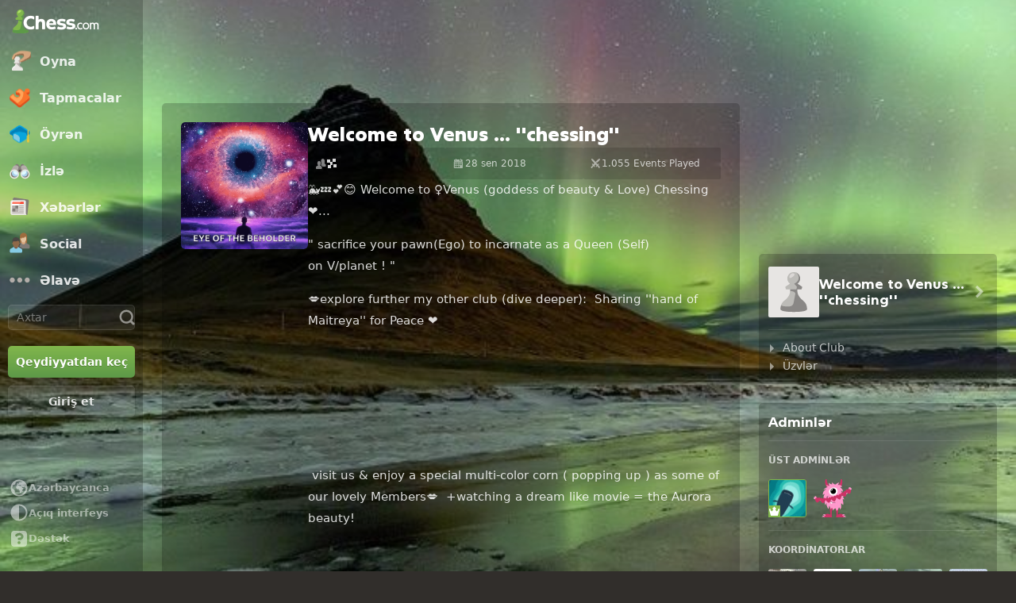

--- FILE ---
content_type: text/html; charset=UTF-8
request_url: https://www.chess.com/az/club/welcome-to-venus-chessing
body_size: 60244
content:















  

<!DOCTYPE html>
<html
  xmlns="http://www.w3.org/1999/xhtml"
  xml:lang="az-AZ"
  lang="az-AZ"
  dir="ltr"
  xmlns:fb="http://ogp.me/ns/fb#" xmlns:og="http://ogp.me/ns#"
  data-color-mode="dark"
  class="shiftless-scrollbar  user-logged-out dark-mode">

<head prefix="og: http://ogp.me/ns# fb: http://ogp.me/ns/fb# game: http://ogp.me/ns/game#">
        <meta charset="utf-8" />
    <meta name="ROBOTS" content="NOODP" />
    <meta name="ROBOTS" content="NOYDIR" />
        <meta name="verify-v1" content="TgxixMKtxcQ+9NUdD7grKbzw3tAl3iJWlTPSPKt9t0I=" />
    <meta name="p:domain_verify" content="314c7ba9469cc171a12a46b43e0e2aed" />
    <meta name="google-site-verification" content="n7BdKb0xn1E9tRJXvmMxE3Ynr-QajBOi1yA1srT4Nrc" />

          <meta name="apple-itunes-app" content="app-id=329218549">
      
          
        <meta name="viewport" content="width=device-width, initial-scale=1, minimum-scale=1">
  
  <link rel="preconnect" href="//www.chess.com">
  <link rel="preconnect" href="//images.chesscomfiles.com">

  
    
<link
  as="font"
  crossorigin="crossorigin"
  href="/bundles/web/fonts/chessglyph-v3/chessglyph-v3.3e78f81f.woff2"
  rel="preload"
  type="font/woff2">

<link
  as="font"
  crossorigin="crossorigin"
  href="/bundles/web/fonts/chess-sans/chess-sans-700.3c2edc9b.woff2"
  rel="preload"
  type="font/woff2">

<link
  as="font"
  crossorigin="crossorigin"
  href="/bundles/web/fonts/chess-sans/chess-sans-800.9f4a2f62.woff2"
  rel="preload"
  type="font/woff2">

    
  
  
<link rel="mask-icon" href="/bundles/web/favicons/safari-pinned-tab.1bf62bbf.svg" color="#5D9948">

<link rel="apple-touch-icon" sizes="180x180" href="/bundles/web/favicons/apple-touch-icon.7aaa2d1f.png">

<link rel="icon" type="image/x-icon" href="/bundles/web/favicons/favicon.46041f2d.ico">

<link rel="icon" type="image/png" href="/bundles/web/favicons/favicon-32x32.adae7142.png">

<link rel="icon" type="image/svg+xml" href="/bundles/web/favicons/favicon.5d6cb047.svg" >

    



    
  
      
  
  
      <link href="/bundles/app/css/design-system.client.52647960.css"
      type="text/css"
      rel="stylesheet" />
  
  

    
  
      
  
  
      <link href="/bundles/app/css/main.client.2c597fd6.css"
      type="text/css"
      rel="stylesheet" />
  
  

    
  
      
  
  
      <link href="/bundles/app/css/sprites.client.44c69c36.css"
      type="text/css"
      rel="stylesheet" />
  
  


  
      
  
          
  
      
  
  
      <link data-href="/bundles/app/css/alerts.client.09b67b9a.css"
      type="text/css"
      rel="stylesheet" />
  
  
  

      
  
      
  
  
      <link href="/bundles/app/css/global-ads.client.4f74eaa6.css"
      type="text/css"
      rel="stylesheet" />
  
  

<meta name="language-banner-styles" content="/bundles/app/css/language-banner.client.4e73100e.css">
<meta name="language-banner-scripts" content="/bundles/app/js/language-banner.client.58db243a.js">


    
    
    
      <link rel="modulepreload" href="/r2/client-packages/checkmate/2025.12.2/common.D022yN9Ud1.chunk.js"/>
<link rel="modulepreload" href="/r2/client-packages/checkmate/2025.12.2/common.1S3YZBR9BU.chunk.js"/>
<link rel="modulepreload" href="/r2/client-packages/checkmate/2025.12.2/rolldown-runtime.BkG38fmX_9.chunk.js"/>
<link rel="stylesheet" href="/r2/client-packages/checkmate/2025.12.2/common.CIqEbAn6pV.css" />
  

      
  
      
  
  
      <link href="/bundles/app/css/ready-to-play-banner.client.378cefb5.css"
      type="text/css"
      rel="stylesheet" />
  
  

          
  
      
  
  
      <link href="/bundles/app/css/navigation-legacy.client.a9af2fee.css"
      type="text/css"
      rel="stylesheet" />
  
  
  
      
  
      
  
  
      <link href="/bundles/app/css/global.client.68b5e76f.css"
      type="text/css"
      rel="stylesheet" />
  
  



  <link
    href="/bundles/app/css/navigation-footer.client.18083854.css"
    type="text/css" rel="stylesheet" />
      

      
  
      
  
  
      <link href="/bundles/app/css/content.client.830842b4.css"
      type="text/css"
      rel="stylesheet" />
  
  

      
  
      
  
  
      <link href="/bundles/app/css/layout.client.8f9fc6cf.css"
      type="text/css"
      rel="stylesheet" />
  
  


      
  
      
  
  
      <link href="/bundles/app/css/clubs-view.client.7087aa9c.css"
      type="text/css"
      rel="stylesheet" />
  
  

  <link href="https://www.chess.com/themes/css?board_size=200&pieces_size=150&_locale=az" type="text/css" rel="stylesheet" id="active-theme-variables" />

  <meta name="theme-color" content="#312E2B" />

          <style>
          :root {
            --theme-background-override-image: url(https://images.chesscomfiles.com/uploads/v1/theme/468218-0.db4d1329.jpeg);
            --theme-background-override-color: #312E2B;
        }</style>
  
          
  <title>Welcome to Venus ... &#039;&#039;chessing&#039;&#039; - Şahmat Klubu - Chess.com</title>

        
            <meta property="og:title" content="Welcome to Venus ... &#039;&#039;chessing&#039;&#039; - Şahmat Klubu" />

          <meta property="og:url" content="https://www.chess.com/az/club/welcome-to-venus-chessing" />

          <meta property="fb:app_id" content="2427617054" />

          <meta property="og:type" content="website" />

          <meta property="og:image" content="https://www.chess.com/az/share/club/welcome-to-venus-chessing" />

          <meta property="og:site_name" content="Chess.com" />

  
    
          <meta name="twitter:title" content="Welcome to Venus ... &#039;&#039;chessing&#039;&#039; - Şahmat Klubu" />

          <meta name="twitter:card" content="summary_large_image" />

          <meta name="twitter:site" content="@chesscom" />

          <meta name="twitter:image" content="https://www.chess.com/az/share/club/welcome-to-venus-chessing" />

  
  
        
  
          <link rel="alternate" href="https://www.chess.com/club/welcome-to-venus-chessing" hreflang="en" />

            
              <link rel="alternate" href="https://www.chess.com/es/club/welcome-to-venus-chessing" hreflang="es" />
              <link rel="alternate" href="https://www.chess.com/fr/club/welcome-to-venus-chessing" hreflang="fr" />
              <link rel="alternate" href="https://www.chess.com/de/club/welcome-to-venus-chessing" hreflang="de" />
              <link rel="alternate" href="https://www.chess.com/pl/club/welcome-to-venus-chessing" hreflang="pl" />
              <link rel="alternate" href="https://www.chess.com/ru/club/welcome-to-venus-chessing" hreflang="ru" />
              <link rel="alternate" href="https://www.chess.com/sv/club/welcome-to-venus-chessing" hreflang="sv" />
              <link rel="alternate" href="https://www.chess.com/el/club/welcome-to-venus-chessing" hreflang="el" />
              <link rel="alternate" href="https://www.chess.com/pt/club/welcome-to-venus-chessing" hreflang="pt" />
              <link rel="alternate" href="https://www.chess.com/it/club/welcome-to-venus-chessing" hreflang="it" />
              <link rel="alternate" href="https://www.chess.com/zh/club/welcome-to-venus-chessing" hreflang="zh" />
              <link rel="alternate" href="https://www.chess.com/ja/club/welcome-to-venus-chessing" hreflang="ja" />
              <link rel="alternate" href="https://www.chess.com/ko/club/welcome-to-venus-chessing" hreflang="ko" />
              <link rel="alternate" href="https://www.chess.com/nl/club/welcome-to-venus-chessing" hreflang="nl" />
              <link rel="alternate" href="https://www.chess.com/hy/club/welcome-to-venus-chessing" hreflang="hy" />
              <link rel="alternate" href="https://www.chess.com/bg/club/welcome-to-venus-chessing" hreflang="bg" />
              <link rel="alternate" href="https://www.chess.com/hr/club/welcome-to-venus-chessing" hreflang="hr" />
              <link rel="alternate" href="https://www.chess.com/cs/club/welcome-to-venus-chessing" hreflang="cs" />
              <link rel="alternate" href="https://www.chess.com/da/club/welcome-to-venus-chessing" hreflang="da" />
              <link rel="alternate" href="https://www.chess.com/fi/club/welcome-to-venus-chessing" hreflang="fi" />
              <link rel="alternate" href="https://www.chess.com/hu/club/welcome-to-venus-chessing" hreflang="hu" />
              <link rel="alternate" href="https://www.chess.com/lt/club/welcome-to-venus-chessing" hreflang="lt" />
              <link rel="alternate" href="https://www.chess.com/no/club/welcome-to-venus-chessing" hreflang="no" />
              <link rel="alternate" href="https://www.chess.com/ro/club/welcome-to-venus-chessing" hreflang="ro" />
              <link rel="alternate" href="https://www.chess.com/sk/club/welcome-to-venus-chessing" hreflang="sk" />
              <link rel="alternate" href="https://www.chess.com/sl/club/welcome-to-venus-chessing" hreflang="sl" />
              <link rel="alternate" href="https://www.chess.com/tr/club/welcome-to-venus-chessing" hreflang="tr" />
              <link rel="alternate" href="https://www.chess.com/uk/club/welcome-to-venus-chessing" hreflang="uk" />
              <link rel="alternate" href="https://www.chess.com/af/club/welcome-to-venus-chessing" hreflang="af" />
              <link rel="alternate" href="https://www.chess.com/ar/club/welcome-to-venus-chessing" hreflang="ar" />
              <link rel="alternate" href="https://www.chess.com/az/club/welcome-to-venus-chessing" hreflang="az" />
              <link rel="alternate" href="https://www.chess.com/be/club/welcome-to-venus-chessing" hreflang="be" />
              <link rel="alternate" href="https://www.chess.com/bs/club/welcome-to-venus-chessing" hreflang="bs" />
              <link rel="alternate" href="https://www.chess.com/et/club/welcome-to-venus-chessing" hreflang="et" />
              <link rel="alternate" href="https://www.chess.com/fa/club/welcome-to-venus-chessing" hreflang="fa" />
              <link rel="alternate" href="https://www.chess.com/gl/club/welcome-to-venus-chessing" hreflang="gl" />
              <link rel="alternate" href="https://www.chess.com/he/club/welcome-to-venus-chessing" hreflang="he" />
              <link rel="alternate" href="https://www.chess.com/hi/club/welcome-to-venus-chessing" hreflang="hi" />
              <link rel="alternate" href="https://www.chess.com/id/club/welcome-to-venus-chessing" hreflang="id" />
              <link rel="alternate" href="https://www.chess.com/is/club/welcome-to-venus-chessing" hreflang="is" />
              <link rel="alternate" href="https://www.chess.com/ka/club/welcome-to-venus-chessing" hreflang="ka" />
              <link rel="alternate" href="https://www.chess.com/lv/club/welcome-to-venus-chessing" hreflang="lv" />
              <link rel="alternate" href="https://www.chess.com/ms/club/welcome-to-venus-chessing" hreflang="ms" />
              <link rel="alternate" href="https://www.chess.com/pt-BR/club/welcome-to-venus-chessing" hreflang="pt-BR" />
              <link rel="alternate" href="https://www.chess.com/sq/club/welcome-to-venus-chessing" hreflang="sq" />
              <link rel="alternate" href="https://www.chess.com/sr/club/welcome-to-venus-chessing" hreflang="sr" />
              <link rel="alternate" href="https://www.chess.com/vi/club/welcome-to-venus-chessing" hreflang="vi" />
              <link rel="alternate" href="https://www.chess.com/zh-HK/club/welcome-to-venus-chessing" hreflang="zh-HK" />
              <link rel="alternate" href="https://www.chess.com/zh-TW/club/welcome-to-venus-chessing" hreflang="zh-TW" />
              <link rel="alternate" href="https://www.chess.com/fil/club/welcome-to-venus-chessing" hreflang="fil" />
              <link rel="alternate" href="https://www.chess.com/nl-BE/club/welcome-to-venus-chessing" hreflang="nl-BE" />
              <link rel="alternate" href="https://www.chess.com/bn/club/welcome-to-venus-chessing" hreflang="bn" />
              <link rel="alternate" href="https://www.chess.com/tk/club/welcome-to-venus-chessing" hreflang="tk" />
              <link rel="alternate" href="https://www.chess.com/uz/club/welcome-to-venus-chessing" hreflang="uz" />
              <link rel="alternate" href="https://www.chess.com/ca/club/welcome-to-venus-chessing" hreflang="ca" />
              <link rel="alternate" href="https://www.chess.com/ur/club/welcome-to-venus-chessing" hreflang="ur" />
          
    
        <link rel="canonical" href="https://www.chess.com/az/club/welcome-to-venus-chessing">
  
    
              
    
    <link rel="manifest" href="/manifest.json" crossorigin="use-credentials">

      
  
        
        
      <script>
      document.querySelector('meta[name="theme-color"]')
        .setAttribute('content', getComputedStyle(document.documentElement).getPropertyValue('--theme-background-color') || '#312E2B');
    </script>
  
  
  
  


  
  
                                                                                                                                                                                                                                                                                                                                                                                                                                                                                                                                                                                                                                                                                                                                                                                                                                                                                                                                                                                                                                                                                                                                                                                                                                                                                                                                                                                                                                                                                                                                                                                                                                                                                                                                                                                                                                                                                                                                                                                                                                                                                                                                                                                                                                                                                                                                                                                                                                                                                                                                                                                                                                                
  <script>
    window.chesscom = window.chesscom || {};

    window.chesscom.features = (window.chesscom.features || []).concat([
      'ads_kv_path_targeting', 'bots_GO_modal_logged_out_experience_change', 'cc_v6_design_system', 'cc_v6_puzzle_battle_start_page', 'chessboard_enable_piece_throw', 'quick_analysis_engine_retry_logic', 'quick_analysis_no_eco_lookup', 'cf_managed_challenge_handler', 'fcm_track_user_activity_enabler_test', 'save_coach_games', 'liveramp_gam_key', 'new_explorer_service', 'filter_blocked_users_from_messages', 'show_shadow_rating', 'chessboard_options_twig', 'settings_extension_loader', 'quick_analysis_call_evaluation_engines', 'web_user_navigated_event', 'analysis_calculator_page', 'analysis_game_collections', 'analysis_multi_game_pgn', 'cc_new_glyph_game_icons', 'chessboard_beta', 'chip_tooltip_mounting', 'client_play-computer_beta', 'comments_loading_process', 'enable_streaks_v2', 'enable_streaks_v2_legacy_badge', 'club_chat_admin_actions', 'clubs_service_migration_clubs-search', 'clubs_service_most_recently_visited', 'consistent_engine_analysis', 'enable_proto_email_validation_onboarding', 'events_game_view_ads', 'extract_coach_settings_modal_content', 'friends_search_fe_battle_and_classroom', 'friends_search_fe_friends_dropdown', 'friends_search_fe_friends_section', 'friends_search_fe_membership_gift', 'friends_search_fe_navbar_search', 'friends_search_fe_online_count', 'friends_search_fe_stats', 'friends_search_fe_stats_tactics', 'friends_search_fe_username_search_private_chat_api', 'game_chat_events', 'home_nudge_v2_master_game_review', 'isolate_modal_keyboard_behavior', 'lessons_complete_modal_committed_text', 'login_turnstile', 'maximum_friends_limit_enabled', 'onboarding_how_did_you_hear_about_us', 'otvc_suspicious_login_protection', 'payments_experiment_product_authorization_fix', 'payments_bulgaria_dual_prices', 'payments_use_available_payment_methods_idl', 'payments_subscriber_agreement_copy', 'payments_no_ads_copy_update', 'payments_offered_incentive_refactor', 'play_challenge_idl_events', 'quick_analysis_eco_timeout', 'random_puzzle_difficulty', 'recovery_turnstile_captcha', 'sanction_belarus_flag', 'sanction_russia_flag', 'save_all_coach_games', 'save_all_bot_games', 'security_private_diagram', 'stockfish_release_a', 'stockfish_release_b', 'torch_release_a', 'torch_release_b', 'trust_and_safety_enable_otvc_web', 'turnstile_widget_metrics', 'update_team_match_route_in_navbar', 'user_popover_click_on_nonexistent_user', 'votechess_find_users_for_vote', 'web_animation_migration_settings_celebration', 'web_apps_user_activity', 'web_configurable_index_page', 'web_consistent_onboarding_design', 'web_courses_intro_screen', 'web_courses_move_hyphens_fix', 'web_courses_move_query_param', 'web_courses_paid_items', 'web_disable_google_registration_on_webview', 'web_download_mobile_app_events_tracking', 'web_ftue_user_activity', 'web_hide_user_block_badges', 'web_navbar_redesign', 'web_navbar_redesign_display_header_tooltip', 'web_opm_modal_streaks_intro', 'web_phone_number_core', 'web_phone_number_registration', 'web_puzzles_user_event_tracking_old', 'web_report_with_game_id', 'web_signup_modal_tracking', 'web_skill_level_updated', 'web_smart_app_banner', 'web_summer_sale_incentive', 'web_toaster_service_daily_move_toast', 'bucketing_id_resolver'
    ]);

    window.chesscom.featuresConfig = Object.assign(
      window.chesscom.featuresConfig || {},
      JSON.parse('\u007B\u0022enable_streaks_v2\u0022\u003A\u007B\u0022experimentKey\u0022\u003A\u0022streaks_v2\u0022\u007D,\u0022maximum_friends_limit_enabled\u0022\u003A\u007B\u0022maxFriends\u0022\u003A5000\u007D,\u0022onboarding_how_did_you_hear_about_us\u0022\u003A\u007B\u0022surveyKey\u0022\u003A\u0022onboarding_how_did_you_hear_about_us\u0022\u007D,\u0022stockfish_release_a\u0022\u003A\u007B\u0022full\u0022\u003A\u007B\u0022name\u0022\u003A\u0022Stockfish\u002017.1\u0022,\u0022paths\u0022\u003A\u007B\u0022asm\u0022\u003A\u0022\\\/r2\\\/assets\u002Dchess\u002Dengine\\\/Stockfish\\\/stockfish\u002D17.1\u002Dasm\u002De608708.js\u0022,\u0022multiThreaded\u0022\u003A\u007B\u0022loader\u0022\u003A\u0022\\\/r2\\\/assets\u002Dchess\u002Dengine\\\/Stockfish\\\/stockfish\u002D17.1\u002D3132caa.js\u0022\u007D,\u0022singleThreaded\u0022\u003A\u007B\u0022loader\u0022\u003A\u0022\\\/r2\\\/assets\u002Dchess\u002Dengine\\\/Stockfish\\\/stockfish\u002D17.1\u002Dsingle\u002D0452a04.js\u0022\u007D\u007D,\u0022filesize\u0022\u003A\u002275MB\u0022\u007D,\u0022lite\u0022\u003A\u007B\u0022name\u0022\u003A\u0022Stockfish\u002017.1\u0020Lite\u0022,\u0022paths\u0022\u003A\u007B\u0022asm\u0022\u003A\u0022\\\/r2\\\/assets\u002Dchess\u002Dengine\\\/Stockfish\\\/stockfish\u002D17.1\u002Dasm\u002De608708.js\u0022,\u0022multiThreaded\u0022\u003A\u007B\u0022loader\u0022\u003A\u0022\\\/r2\\\/assets\u002Dchess\u002Dengine\\\/Stockfish\\\/stockfish\u002D17.1\u002Dlite\u002D60d6efd.js\u0022\u007D,\u0022singleThreaded\u0022\u003A\u007B\u0022loader\u0022\u003A\u0022\\\/r2\\\/assets\u002Dchess\u002Dengine\\\/Stockfish\\\/stockfish\u002D17.1\u002Dlite\u002Dsingle\u002D9a4123d.js\u0022\u007D\u007D,\u0022filesize\u0022\u003A\u00227MB\u0022\u007D,\u0022version\u0022\u003A17.1\u007D,\u0022stockfish_release_b\u0022\u003A\u007B\u0022full\u0022\u003A\u007B\u0022name\u0022\u003A\u0022Stockfish\u002017.1\u0022,\u0022paths\u0022\u003A\u007B\u0022asm\u0022\u003A\u0022\\\/r2\\\/assets\u002Dchess\u002Dengine\\\/Stockfish\\\/stockfish\u002D17.1\u002Dasm\u002D341ff22.js\u0022,\u0022multiThreaded\u0022\u003A\u007B\u0022loader\u0022\u003A\u0022\\\/r2\\\/assets\u002Dchess\u002Dengine\\\/Stockfish\\\/stockfish\u002D17.1\u002D8e4d048.js\u0022\u007D,\u0022singleThreaded\u0022\u003A\u007B\u0022loader\u0022\u003A\u0022\\\/r2\\\/assets\u002Dchess\u002Dengine\\\/Stockfish\\\/stockfish\u002D17.1\u002Dsingle\u002Da496a04.js\u0022\u007D\u007D,\u0022filesize\u0022\u003A\u002275MB\u0022\u007D,\u0022lite\u0022\u003A\u007B\u0022name\u0022\u003A\u0022Stockfish\u002017.1\u0020Lite\u0022,\u0022paths\u0022\u003A\u007B\u0022asm\u0022\u003A\u0022\\\/r2\\\/assets\u002Dchess\u002Dengine\\\/Stockfish\\\/stockfish\u002D17.1\u002Dasm\u002D341ff22.js\u0022,\u0022multiThreaded\u0022\u003A\u007B\u0022loader\u0022\u003A\u0022\\\/r2\\\/assets\u002Dchess\u002Dengine\\\/Stockfish\\\/stockfish\u002D17.1\u002Dlite\u002D51f59da.js\u0022\u007D,\u0022singleThreaded\u0022\u003A\u007B\u0022loader\u0022\u003A\u0022\\\/r2\\\/assets\u002Dchess\u002Dengine\\\/Stockfish\\\/stockfish\u002D17.1\u002Dlite\u002Dsingle\u002D03e3232.js\u0022\u007D\u007D,\u0022filesize\u0022\u003A\u00227MB\u0022\u007D,\u0022version\u0022\u003A17.11\u007D,\u0022torch_release_a\u0022\u003A\u007B\u0022full\u0022\u003A\u007B\u0022name\u0022\u003A\u0022Torch\u00202\u0022,\u0022paths\u0022\u003A\u007B\u0022multiThreaded\u0022\u003A\u007B\u0022loader\u0022\u003A\u0022\u0027\\\/r2\\\/assets\u002Dchess\u002Dengine\\\/Torch\\\/torch\u002D2\u002D85193a7.js\u0022\u007D,\u0022singleThreaded\u0022\u003A\u007B\u0022loader\u0022\u003A\u0022\\\/r2\\\/assets\u002Dchess\u002Dengine\\\/Torch\\\/torch\u002D2\u002Dsingle\u002D697050e.js\u0022\u007D\u007D,\u0022filesize\u0022\u003A\u002273MB\u0022\u007D,\u0022lite\u0022\u003A\u007B\u0022name\u0022\u003A\u0022Torch\u00202\u0020Lite\u0022,\u0022paths\u0022\u003A\u007B\u0022multiThreaded\u0022\u003A\u007B\u0022loader\u0022\u003A\u0022\\\/r2\\\/assets\u002Dchess\u002Dengine\\\/Torch\\\/torch\u002D2\u002Dlite\u002Daff3c0c.js\u0022\u007D,\u0022singleThreaded\u0022\u003A\u007B\u0022loader\u0022\u003A\u0022\\\/r2\\\/assets\u002Dchess\u002Dengine\\\/Torch\\\/torch\u002D2\u002Dlite\u002Dsingle\u002Da809e6e.js\u0022\u007D\u007D,\u0022filesize\u0022\u003A\u00226MB\u0022\u007D,\u0022version\u0022\u003A2\u007D,\u0022torch_release_b\u0022\u003A\u007B\u0022full\u0022\u003A\u007B\u0022name\u0022\u003A\u0022Torch\u00204\u0022,\u0022paths\u0022\u003A\u007B\u0022multiThreaded\u0022\u003A\u007B\u0022loader\u0022\u003A\u0022\\\/r2\\\/assets\u002Dchess\u002Dengine\\\/Torch\\\/torch\u002D4\u002D9f8ccc7.js\u0022\u007D,\u0022singleThreaded\u0022\u003A\u007B\u0022loader\u0022\u003A\u0022\\\/r2\\\/assets\u002Dchess\u002Dengine\\\/Torch\\\/torch\u002D4\u002Dsingle\u002D337ec8d.js\u0022\u007D\u007D,\u0022filesize\u0022\u003A\u002273MB\u0022\u007D,\u0022lite\u0022\u003A\u007B\u0022name\u0022\u003A\u0022Torch\u00204\u0020Lite\u0022,\u0022paths\u0022\u003A\u007B\u0022multiThreaded\u0022\u003A\u007B\u0022loader\u0022\u003A\u0022\\\/r2\\\/assets\u002Dchess\u002Dengine\\\/Torch\\\/torch\u002D4\u002Dlite\u002D0cc85c4.js\u0022\u007D,\u0022singleThreaded\u0022\u003A\u007B\u0022loader\u0022\u003A\u0022\\\/r2\\\/assets\u002Dchess\u002Dengine\\\/Torch\\\/torch\u002D4\u002Dlite\u002Dsingle\u002D63b5528.js\u0022\u007D\u007D,\u0022filesize\u0022\u003A\u00226MB\u0022\u007D,\u0022version\u0022\u003A4\u007D,\u0022turnstile_widget_metrics\u0022\u003A\u007B\u0022actions\u0022\u003A\u005B\u0022turnstile\u002Dwidget\u002Dtest\u0022,\u0022registration\u002Dform\u0022,\u0022password\u002Drecovery\u002Dform\u0022\u005D,\u0022uaActions\u0022\u003A\u005B\u0022turnstile\u002Dwidget\u002Dtest\u0022,\u0022registration\u002Dform\u0022\u005D\u007D,\u0022web_configurable_index_page\u0022\u003A\u007B\u0022config_key\u0022\u003A\u0022index_configured_control\u0022\u007D,\u0022web_phone_number_core\u0022\u003A\u007B\u0022login\u0022\u003A\u005B\u0022AU\u0022,\u0022AR\u0022,\u0022BR\u0022,\u0022CA\u0022,\u0022CO\u0022,\u0022GB\u0022,\u0022KR\u0022,\u0022PL\u0022,\u0022SE\u0022,\u0022TR\u0022,\u0022US\u0022,\u0022FR\u0022,\u0022DE\u0022,\u0022ES\u0022,\u0022IT\u0022,\u0022BE\u0022\u005D,\u0022signup\u0022\u003A\u005B\u0022AU\u0022,\u0022AR\u0022,\u0022BR\u0022,\u0022CA\u0022,\u0022CO\u0022,\u0022GB\u0022,\u0022KR\u0022,\u0022PL\u0022,\u0022SE\u0022,\u0022TR\u0022,\u0022US\u0022,\u0022FR\u0022,\u0022DE\u0022,\u0022ES\u0022,\u0022IT\u0022,\u0022BE\u0022\u005D\u007D\u007D')
    );
  </script>


  <script>
  window.chesscom = window.chesscom || {};

  // Before adding global experiments please check in #experiments_chat slack channel for the performance costs
  
  // NOTE, bucketing occurs as a side-effect to checking whether or not a user is bucketed.
  // this means that adding an experiment above this check will bucket unauthenticated users!
  // If you're unsure whether that is intended with your experiment or not, please check with
  // product.
      // bucket both logged out and guest users
      
  
      window.chesscom.experiments = {"payments_no_ads_plan_price_testing":null}
  </script>
</head>


  
    
  
        


<body class=" theme-background nav-wide "  onkeydown="if (event.keyCode === 9) this.classList.add('keyboard-navigation-in-use')"
onmousedown="this.classList.remove('keyboard-navigation-in-use')"
>
      <div class="base-layout">
                                            <div class="base-sidebar">
          
    



<div id="login-register-modal"></div>

<div id="shareable-game-url-modal"></div>

<div id="message-modal"></div>

<div id="first-time-modal"></div>

<div id="achievements-modal"></div>


  <div id="offline-challenge-toaster" data-badge="challenges" data-badge-count="0"></div>

  <div id="old-browser-modal"></div>


  




<div
  id="sb"
  style=""
  class="dark-mode nav-component guest wide"
  data-constant-message-unread-count-max="100"
  data-notifications-limit="200"
  data-route-login-and-go="https://www.chess.com/az/login_and_go"
  data-route-register="https://www.chess.com/az/register">
    <div id="sb-cover" data-mobile-nav-toggle></div>

    <div class="nav-action toggle close" data-mobile-nav-toggle>
    <span class="icon-font-chess x"></span>
  </div>

    <div data-nav-top class="nav-top-menu">
    
        <a
      aria-label="Chess.com - Onlayn Şahmat Oynayın"
      class="nav-link-component nav-link-main-design chess-logo-wrapper sprite chess-logo no-panel"
      data-nav-link="home"
      data-user-activity-nav-selection="home"
      href="https://www.chess.com/az"
      target="_self">
      <span class="nav-link-text mobile-only">Əsas Səhifə</span>

              
                  <span class="navigation-badge-component" data-badge="alerts" data-badge-count="0"></span>
                  </a>
    
    
        <a
      class="nav-link-component nav-link-main-design nav-link-top-level sprite play-top"
      data-user-activity-nav-selection="play"
      data-nav-link="play"
      href="https://www.chess.com/az/play"
      target="_self">
      <span class="nav-link-text">Oyna</span>
              <span class="navigation-badge-component" data-badge="games" data-badge-count="0"></span>
          </a>
    
        <div
      class="nav-panel-component"
      data-nav-panel="play"
    ></div>
    
        <a
      class="nav-link-component nav-link-main-design nav-link-top-level sprite puzzles-top"
      data-user-activity-nav-selection="puzzles"
      data-nav-link="puzzles"
      href="https://www.chess.com/az/puzzles"
      target="_self">
      <span class="nav-link-text">Tapmacalar</span>
    </a>
    
        <div
      class="nav-panel-component"
      data-nav-panel="puzzles"
    ></div>
    
        <a
      class="nav-link-component nav-link-main-design nav-link-top-level sprite learn-top"
      data-user-activity-nav-selection="learn"
      data-nav-link="learn"
      href="https://www.chess.com/az/learn"
      target="_self">
      <span class="nav-link-text">Öyrən</span>
          </a>
    
        <div
      class="nav-panel-component"
      data-nav-panel="learn"
    ></div>
    
        <a
      class="nav-link-component nav-link-main-design nav-link-top-level sprite watch-top"
      data-user-activity-nav-selection="watch"
      data-nav-link="watch"
      href="https://www.chess.com/az/watch"
      target="_self">
      <span class="nav-link-text">İzlə</span>
    </a>
    
        <div
      class="nav-panel-component"
      data-nav-panel="watch"
    ></div>
    
        <a
      class="nav-link-component nav-link-main-design nav-link-top-level sprite news-top"
      data-user-activity-nav-selection="news"
      data-nav-link="news"
      href="https://www.chess.com/az/today"
      target="_self">
      <span class="nav-link-text">Xəbərlər</span>
    </a>

    <div
      class="nav-panel-component"
      data-nav-panel="news"
    ></div>
    
        <a
      class="nav-link-component nav-link-main-design nav-link-top-level sprite social-page"
      data-user-activity-nav-selection="social"
      data-nav-link="social"
      href="https://www.chess.com/az/social"
      target="_self">
      <span class="nav-link-text">Social</span>
          </a>
    
    <div
      class="nav-panel-component"
      data-nav-panel="social"
    ></div>

          <button
        aria-label="Əlavə"
        class="nav-link-component nav-link-main-design nav-link-button nav-link-top-level sprite more-top"
        data-user-activity-nav-selection="more"
        goto="https://www.chess.com/az/more"
        data-nav-link="more">
        <span class="nav-link-text">Əlavə</span>
      </button>
    
    
    <div
      class="nav-panel-component"
      data-nav-panel="more"
    ></div>
    
    
    <div class="nav-link-wrapper">
            <a
        href="https://www.chess.com/az/search"
        target="_self"
        class="nav-link-component nav-link-main-design nav-link-top-level nav-search-icon"
        aria-label="Axtar"
        data-user-activity-nav-selection="subnav-search"
        data-nav-action-search
        data-nav-toggle-search-box>
        <div class="nav-toggle-search-box" id="search">
          <span class="search-icon-font icon-font-chess magnifying-glass"></span>
        </div>
      </a>

            <div class="nav-popover nav-search" data-nav-popover-search>
        <div class="arrow"></div>

        <div class="nav-autofill-search" data-autofocus="true" data-size="large"></div>
      </div>
          </div>

    <div class="nav-search-form">
      <div
        class="nav-autofill-search nav-autofill-search-component"
        data-size="small">
        <div class="autocomplete-component">
            
  
  
  <div class="cc-input-group-component ">
      
  
        
  
  
    
  
  <input
    type="search"
    class="cc-input-component cc-input-small cc-input-group-space-append"

    

    

    

    

    

          aria-label="Axtar"
    
          placeholder="Axtar"
    
         />



  
            <div class="cc-input-group-post">
          
    
  
  
    
  
    
    
    
              
    <span
      class="cc-icon-glyph cc-icon-size-20 cc-input-group-glyph"
      >

                    <svg width="20" height="20" viewBox="0 0 24 24" data-glyph="tool-magnifier-blank" aria-hidden="true" xmlns="http://www.w3.org/2000/svg"><path d="M10.9999 18.3299C15.1499 18.3299 18.3299 15.1399 18.3299 10.9999C18.3299 6.84992 15.1399 3.66992 10.9999 3.66992C6.84992 3.66992 3.66992 6.85992 3.66992 10.9999C3.66992 15.1499 6.85992 18.3299 10.9999 18.3299ZM10.9999 21.3299C5.20992 21.3299 0.669922 16.7799 0.669922 10.9999C0.669922 5.20992 5.21992 0.669922 10.9999 0.669922C16.7899 0.669922 21.3299 5.21992 21.3299 10.9999C21.3299 16.7899 16.7799 21.3299 10.9999 21.3299ZM21.6699 23.5699C21.1399 23.5699 20.6399 23.3699 19.8699 22.4999L16.3699 18.8299L18.8399 16.3599L22.4399 19.7899C23.3699 20.5899 23.5699 21.1199 23.5699 21.6599C23.5699 22.6899 22.6999 23.5599 21.6699 23.5599V23.5699Z"/></svg>    
          </span>
  

      </div>
        </div>

        </div>
      </div>
    </div>

              
            
              
  
  
      <a
      href="https://www.chess.com/az/register?returnUrl=https://www.chess.com/az/club/welcome-to-venus-chessing"
        
  
  class="cc-button-component cc-button-primary cc-bg-primary cc-button-medium    button auth-button auth signup register guest-activity-trackable navbar-signup authentication-modal-trigger"

      id="menu-cta" rel="nofollow" data-user-activity-props="{&quot;source&quot;:&quot;Unknown&quot;}" data-is-web-view="" target="_self" aria-label="Qeydiyyatdan keç" >

                
        
        
  
  
    
  
    
    
    
              
    <span
      class="cc-icon-glyph cc-icon-size-24 cc-button-icon auth-button-icon"
      >

                    <svg width="24" height="24" viewBox="0 0 24 24" data-glyph="user-badge-plus" aria-hidden="true" xmlns="http://www.w3.org/2000/svg"><path d="M0 20.0301C0 18.0301 0.63 17.1301 2.47 16.4001L3.97 15.8001C6.84 14.6701 7.2 14.4301 7.2 13.6701C7.2 11.3701 5.37 11.3701 5.37 7.40008C5.37 4.23008 6.84 1.83008 9.94 1.83008C13.17 1.83008 14.64 4.23008 14.64 7.40008C14.64 7.73008 14.63 8.04008 14.6 8.32008C10.78 9.36008 8.01 12.8301 8.01 17.0001C8.01 18.8601 8.56 20.5701 9.51 22.0001H0.0100002L0 20.0301ZM17 23.9701C13.2 23.9701 10.03 20.8001 10.03 17.0001C10.03 13.1701 13.2 10.0301 17 10.0301C20.83 10.0301 23.97 13.1601 23.97 17.0001C23.97 20.8001 20.84 23.9701 17 23.9701ZM15.97 21.0301C15.97 21.6601 16.3 22.0001 16.9 22.0001H17C17.63 22.0001 17.97 21.6701 17.97 21.0701V18.0001H21.07C21.67 18.0001 22 17.6701 22 17.0301V16.9301C22 16.3301 21.67 16.0001 21.03 16.0001H17.96V12.9701C17.96 12.3401 17.63 12.0001 17.03 12.0001H16.93C16.3 12.0001 15.96 12.3301 15.96 12.9301V16.0001H12.93C12.33 16.0001 12 16.3301 12 16.9701V17.0701C12 17.6701 12.33 18.0001 12.97 18.0001H15.97V21.0301Z"/></svg>    
          </span>
  
  

                    <span class=" auth-button-label">Qeydiyyatdan keç</span>
      

              
    </a>
  
      
              
  
  
      <a
      href="https://www.chess.com/az/login_and_go?returnUrl=https://www.chess.com/az/club/welcome-to-venus-chessing"
        
  
  class="cc-button-component cc-button-secondary cc-bg-secondary cc-button-medium    button auth-button auth login guest-activity-trackable navbar-login login-modal-trigger"

      rel="nofollow" target="_self" data-is-web-view="" aria-label="Giriş et" >

                
        
        
  
  
    
  
    
    
    
              
    <span
      class="cc-icon-glyph cc-icon-size-24 cc-button-icon auth-button-icon"
      >

                    <svg width="24" height="24" viewBox="0 0 24 24" data-glyph="arrow-triangle-enter-right"  class="rtl-support" aria-hidden="true" xmlns="http://www.w3.org/2000/svg"><path d="M13.33 7.67L17.2 11.54C17.53 11.87 17.53 12.14 17.2 12.47L13.33 16.34C12.63 17.04 12.33 16.94 12.33 15.91V8.11C12.33 7.08 12.6 6.94 13.33 7.68V7.67ZM0.83 10.5L13.96 10.53V13.5H0.83C0.23 13.5 0 13.2 0 12.43V11.56C0 10.79 0.23 10.49 0.83 10.49V10.5ZM6 2H18C20.47 2 22 3.53 22 6V18C22 20.47 20.47 22 18 22H6C3.53 22 2 20.47 2 18V16.9C2 16.3 2.33 15.97 2.93 15.97H3.06C3.66 15.97 3.99 16.3 3.99 16.9V17.6C3.99 19.6 4.39 20 6.39 20H17.59C19.59 20 19.99 19.6 19.99 17.6V6.4C19.99 4.4 19.59 4 17.59 4H6.39C4.39 4 3.99 4.4 3.99 6.4V7.03C3.99 7.63 3.66 7.96 3.06 7.96H2.93C2.33 7.96 2 7.63 2 7.03V6C2 3.53 3.53 2 6 2Z"/></svg>    
          </span>
  
  

                    <span class=" auth-button-label">Giriş et</span>
      

              
    </a>
  
                </div>
    <div class="nav-menu-area">
              <button
        aria-label="Change language"
        class="nav-action language-select"
        type="button">
          
  
  
    
  
    
    
    
              
    <span
      class="cc-icon-glyph cc-icon-size-24 "
      >

                    <svg width="24" height="24" viewBox="0 0 24 24" data-glyph="local-globe-africa" aria-hidden="true" xmlns="http://www.w3.org/2000/svg"><path d="M12 22.5C6.2 22.5 1.5 17.8 1.5 12C1.5 6.2 6.2 1.5 12 1.5C17.8 1.5 22.5 6.2 22.5 12C22.5 17.77 17.77 22.5 12 22.5ZM9.07 8.27C9.17 7.44 10.04 7.77 10.04 7.17V6.94H9.64C9.24 6.94 9.24 6.31 9.64 6.31H10.01V6.08C10.01 5.58 10.78 5.58 10.78 6.08V6.51C10.78 7.11 11.58 7.11 11.58 6.51V6.04C11.58 5.34 11.88 4.81 12.91 4.81H16.61C14.68 3.74 13.58 3.51 12.01 3.51C10.34 3.51 8.81 3.98 7.68 4.81C7.78 6.61 7.11 8.08 4.31 8.41C3.78 9.48 3.51 10.74 3.51 12.01V12.51C7.18 15.44 6.64 13.88 6.61 18.58C8.14 19.85 10.01 20.51 12.01 20.51C16.68 20.51 20.48 16.68 20.48 12.01C19.78 11.88 19.28 11.44 19.21 10.64L18.31 10.44C18.01 11.11 16.98 11.27 16.48 10.87L15.61 10.17C15.01 10.37 16.01 11.7 16.21 12.1H16.91C17.51 12.1 17.71 12.67 17.34 13.13L16.01 14.9V15.9L16.31 15.67C16.74 15.34 17.24 15.67 16.81 16.27L16.21 17.1C16.08 17.3 15.74 17.2 15.74 16.87V16.34L14.81 17.64C13.98 18.81 12.78 18.44 12.78 16.91V14.98C11.78 14.61 11.71 14.51 11.71 13.48C9.04 13.81 9.11 13.91 8.41 11.58C7.98 10.15 8.14 9.98 10.98 8.98C12.18 8.68 12.05 8.98 12.68 9.41C13.05 9.64 13.05 9.64 13.71 9.64C14.34 9.64 14.61 9.21 14.61 8.81C14.61 8.48 14.31 8.14 13.68 8.14H10.85C10.65 9.64 8.95 9.27 9.08 8.27H9.07Z"/></svg>    
          </span>
  

        <span class="nav-link-text nav-language-name">
          Azərbaycanca
        </span>
      </button>
        
            
    
              <button
        aria-label="Light/Dark Interface"
        class="nav-action ui-mode"
        data-user-activity-nav-selection="subnav-uimode"
        data-nav-ui-mode
        type="button">
        <div id="mode">
            
  
  
    
  
    
    
    
              
    <span
      class="cc-icon-glyph cc-icon-size-24 "
      >

                    <svg width="24" height="24" viewBox="0 0 24 24" data-glyph="circle-fill-contrast" aria-hidden="true" xmlns="http://www.w3.org/2000/svg"><path d="M12 3.07V20.94C7.07 20.94 3.07 16.94 3.07 12.01C3.07 7.08 7.07 3.08 12 3.08V3.07ZM12 22.5C6.23 22.5 1.5 17.77 1.5 12C1.5 6.23 6.23 1.5 12 1.5C17.77 1.5 22.5 6.23 22.5 12C22.5 17.77 17.77 22.5 12 22.5ZM12 20.5C16.67 20.5 20.5 16.67 20.5 12C20.5 7.33 16.67 3.5 12 3.5C7.33 3.5 3.5 7.33 3.5 12C3.5 16.67 7.33 20.5 12 20.5Z"/></svg>    
          </span>
  
        </div>

        <span class="nav-link-text">
          <span class="light">Açıq interfeys</span>
          <span class="dark">Qaranlıq interfeys</span>
        </span>
      </button>
        
            
            
            
        <button
      type="button"
      aria-label="Yardım"
      id="nav-link-help"
      class="nav-action has-popover help"
      data-user-activity-nav-selection="subnav-help"
      type="button">
        
  
  
    
  
    
    
    
              
    <span
      class="cc-icon-glyph cc-icon-size-24 "
      >

                    <svg width="24" height="24" viewBox="0 0 24 24" data-glyph="square-fill-question" aria-hidden="true" xmlns="http://www.w3.org/2000/svg"><path d="M17.03 22H6.95999C3.28999 22 1.98999 20.7 1.98999 17.03V6.95999C1.98999 3.28999 3.28999 1.98999 6.95999 1.98999H17.03C20.7 1.98999 22 3.28999 22 6.95999V17.03C22 20.7 20.7 22 17.03 22ZM11.93 13.63C16.43 13.63 17.5 11.1 17.5 9.39999C17.5 6.39999 15 4.82999 12.33 4.82999C10.03 4.82999 8.29999 6.09999 7.39999 6.92999C6.92999 7.45999 6.89999 7.85999 7.32999 8.39999L7.95999 9.16999C8.42999 9.73999 8.78999 9.73999 9.25999 9.23999C9.92999 8.63999 11.09 7.83999 12.43 7.83999C13.43 7.83999 14.5 8.20999 14.5 9.43999C14.5 10.51 13.63 10.64 11.93 10.64H11.53C10.8 10.64 10.53 10.91 10.53 11.61V12.64C10.53 13.37 10.8 13.64 11.5 13.64L11.93 13.63ZM12 18.83C13.13 18.83 13.83 18.13 13.83 17C13.83 15.87 13.13 15.17 12 15.17C10.87 15.17 10.17 15.87 10.17 17C10.17 18.13 10.87 18.83 12 18.83Z"/></svg>    
          </span>
  

      <span class="nav-link-text">
        Dəstək
      </span>
    </button>
      </div>
  </div>


          </div>
      
            <div class="base-container">
        <div id="scroll-top-anchor"></div>

                          
                  <div id="smart-app-banner"></div>
        
                          <div id="language-banner"></div>
        
                    
<header id="tb" class="toolbar-new-wrapper  ">
    <div class="toolbar-menu-area toolbar-menu-area-left">
        <div class="toolbar-action toggle open" data-mobile-nav-toggle>
      <span class="icon-font-chess menu toolbar-action-icon"></span>
    </div>
    
        <a
      href="https://www.chess.com/az"
      class="link chess-logo-wrapper sprite chess-logo"
      aria-label="Chess.com - Onlayn Şahmat Oynayın">
    </a>
      </div>
  
          

<div class="dark-mode toolbar-menu-area mobile-auth-actions  ">
    
  
  
      <a
      href="https://www.chess.com/az/register?returnUrl=https://www.chess.com/az/club/welcome-to-venus-chessing"
        
  
  class="cc-button-component cc-button-primary cc-bg-primary cc-button-small    sign-up mobile-auth-action "

      id="signup-button-mobile" rel="nofollow" >

                
        
  

                    <span>Qeydiyyatdan keç</span>
      

              
    </a>
  

    
  
  
      <a
      href="https://www.chess.com/az/login_and_go?returnUrl=https://www.chess.com/az/club/welcome-to-venus-chessing"
        
  
  class="cc-button-component cc-button-secondary cc-bg-secondary cc-button-small    login mobile-auth-action"

      rel="nofollow" >

                
        
  

                    <span>Giriş et</span>
      

              
    </a>
  
</div>
      </header>
        
                  
  <main class="layout-component  ">
    
    
    
    <div
      id="vue-instance"
      class="layout-column-one"
      >


                    <div id="leaderboard-atf-ad" class="leaderboard-atf-ad-wrapper"></div>
  
      
        

  
<div class="cc-section cc-section-content clubs-header-container">
  <div class="clubs-header-content">
    <div class="clubs-header-avatar">
        
  
  
    
  
        
      
      
  <div
    class="cc-image-component cc-image-size-160 "
    >
    <img
      class="cc-image-image"
      src="https://images.chesscomfiles.com/uploads/v1/group/67994.5297c2c7.160x160o.e2d320a614b5.gif"
              srcset="https://images.chesscomfiles.com/uploads/v1/group/67994.5297c2c7.160x160o.e2d320a614b5@2x.gif 2x"
            loading="lazy"
              alt="Welcome to Venus ... &#039;&#039;chessing&#039;&#039;"
            height="160"
      width="160" />
  </div>

    </div>

    <div class="clubs-header-club-info">
      <div class="clubs-header-name-wrapper">
        <h1 class="clubs-header-name">
          Welcome to Venus ... ''chessing''

                  </h1>

              </div>

      <div class="clubs-header-stats">
        <div class="clubs-header-stats-item">
          <span class="icon-font-chess users-alt clubs-header-stats-icon"></span>

          <div id="club-member-count">
              
  
      <div
      aria-busy="true"
      aria-live="polite"
      class="cc-loader-component cc-loader-small "
      >
              <div class="cc-loader-square cc-loader-square-1"></div>
              <div class="cc-loader-square cc-loader-square-2"></div>
              <div class="cc-loader-square cc-loader-square-3"></div>
              <div class="cc-loader-square cc-loader-square-4"></div>
              <div class="cc-loader-square cc-loader-square-5"></div>
              <div class="cc-loader-square cc-loader-square-6"></div>
          </div>
  
          </div>
        </div>

        <div class="clubs-header-stats-item">
          <span class="icon-font-chess calendar clubs-header-stats-icon"></span>

          28 sen 2018
        </div>

        <div class="clubs-header-stats-item">
          <span class="icon-font-chess teammatch clubs-header-stats-icon"></span>

          1.055 Events Played
        </div>
      </div>

      <div class="clubs-header-description clubs-header-short-description post-view-content">
        <p>🐳💤💕😊 Welcome to ♀Venus (goddess of beauty &amp; Love) Chessing❤️...</p>
<p>" sacrifice your pawn(Ego) to incarnate as a Queen (Self) on V/planet ! "</p>
<p>💋explore further my other club (dive deeper):  Sharing ''hand of Maitreya'' for Peace ❤️</p>
<p> </p>
<p><br><br></p>
<p>    </p>
<p> visit us &amp; enjoy a special multi-color corn ( popping up ) as some of our lovely Members💋  +watching a dream like movie = the Aurora beauty!</p>
<p><br>        </p>
<p>        As above so below🍭 both are yummy  like Venus our LollipoP</p>
<p> </p>
<p> </p>
<p><br><br><br> </p>
<p>             " There is no religion higher than Truth❤ "</p>
<p> </p>
<p> </p>
<p> </p>
<p>also 🎶 E-njoy🎻 some lovely music &amp; songs :</p>
<p>❤️ 🎶E-njoy <a href="https://www.youtube.com/watch?v=e11zx5TzRxo" rel="ugc nofollow noreferrer noopener" target="_blank"><a href="https://www.youtube.com/watch?v=e11zx5TzRxo" rel="ugc nofollow noreferrer noopener" target="_blank">https://www.youtube.com/watch?v=e11zx5TzRxo</a></a> I am the light of my soul - Sirgun Kaur &amp; Sat Darshan Singh<br><a href="https://www.youtube.com/watch?v=m54SmVsQqgc" rel="ugc nofollow noreferrer noopener" target="_blank"><a href="https://www.youtube.com/watch?v=m54SmVsQqgc" rel="ugc nofollow noreferrer noopener" target="_blank">https://www.youtube.com/watch?v=m54SmVsQqgc</a></a> ❤️Loreena McKennitt - La Serenissima - from album: The Book of Secret<br><a href="https://www.youtube.com/watch?v=7QPtFy7OnGE" rel="ugc nofollow noreferrer noopener" target="_blank"><a href="https://www.youtube.com/watch?v=7QPtFy7OnGE" rel="ugc nofollow noreferrer noopener" target="_blank">https://www.youtube.com/watch?v=7QPtFy7OnGE</a></a>  ❤️ EURIELLE - CARRY ME <br><a href="https://www.youtube.com/watch?v=bbcKO92OGNI" rel="ugc nofollow noreferrer noopener" target="_blank"><a href="https://www.youtube.com/watch?v=bbcKO92OGNI" rel="ugc nofollow noreferrer noopener" target="_blank">https://www.youtube.com/watch?v=bbcKO92OGNI</a></a>  ❤️Sheila Chandra - Ever so Lonely (Live) <br><a href="https://www.youtube.com/watch?v=veHUZMoKObc" rel="ugc nofollow noreferrer noopener" target="_blank"><a href="https://www.youtube.com/watch?v=veHUZMoKObc" rel="ugc nofollow noreferrer noopener" target="_blank">https://www.youtube.com/watch?v=veHUZMoKObc</a></a>  ❤️First Aid Kit - Stay Gold <br><a href="https://www.youtube.com/watch?v=zOvsyamoEDg" rel="ugc nofollow noreferrer noopener" target="_blank"><a href="https://www.youtube.com/watch?v=zOvsyamoEDg" rel="ugc nofollow noreferrer noopener" target="_blank">https://www.youtube.com/watch?v=zOvsyamoEDg</a></a> So lovely 🎉🎊🎶 to explore ❤️FAUN - Federkleid (Offizielles Video)<br> <a href="https://www.youtube.com/watch?v=ajNieXqs8XE" rel="ugc nofollow noreferrer noopener" target="_blank"><a href="https://www.youtube.com/watch?v=ajNieXqs8XE" rel="ugc nofollow noreferrer noopener" target="_blank">https://www.youtube.com/watch?v=ajNieXqs8XE</a></a>  ❤️ Yanni - Love Is All - Tribute <br>" In your heart, In your soul, did you find peace there?"         Full Circle - Loreena McKennitt ❤️ <a href="https://www.youtube.com/watch?v=TwWdDGtH8b4" rel="ugc nofollow noreferrer noopener" target="_blank"><a href="https://www.youtube.com/watch?v=TwWdDGtH8b4" rel="ugc nofollow noreferrer noopener" target="_blank">https://www.youtube.com/watch?v=TwWdDGtH8b4</a></a>             <br>enjoy❤️ 🎶 this <a href="https://www.youtube.com/watch?v=Om3e4qOxdLs" rel="ugc nofollow noreferrer noopener" target="_blank"><a href="https://www.youtube.com/watch?v=Om3e4qOxdLs" rel="ugc nofollow noreferrer noopener" target="_blank">https://www.youtube.com/watch?v=Om3e4qOxdLs</a></a> Jai Jagdeesh - In Dreams                                     <br><br> </p>
<p>dear Earthian friend   ... if you believe in re-incarnation ( as a belief or NOT ) we would like you to challenge us mentally as Venusians women by "  chessing❤️ " us joyfully &amp; by beating us you are allowed then to incarnate on our beautiful planet VENUS ... The symbol♀ originates in Late Antiquity as an astrological symbol for the planet Venus (associated with the goddess Venus).</p>
<p><a href="https://www.chess.com/club/welcome-to-venus-chessing">https://www.chess.com/club/welcome-to-venus-chessing</a> ...</p>
<p>so come have the courage to dance on our board otherwise we will get down &amp; teach YOu the good lessons on your planet</p>
<p>L❤️Ve from VENUS ...</p>
<p> </p>
<p> </p>
<p><br>what is Chessing❤️ ?  :</p>
<p>Living life like a game of chess while life is actually playing tetris with you, causing stress and never-ending disappointments when life does not turn out the way you expect it to.<br>Chessing is losing something valuable or destroying something that took forever.<br>a term used to describe the actual playing and enjoying of chess.<br>&amp; MEoO:  i repeat "sacrifice your pawn(Ego) to incarnate as a Queen (Self) on V/planet !"<br>now everyONE can tell us about her/his own thought about chessing ?<br><br>                                                                                  </p>
<p> </p>
<p> </p>
<p> </p>
<p> </p>
<p><br> </p>
<p>=&gt; Fly Me To The Moon ...  enjoy chessing❤️ with Music🎶 ( Lili😻oOO )</p>
<p> </p>
<p>enjoy❤️ 🎶 this Angelic Voice  of ♀💋Angelina Jordan </p>
<p>... <a href="https://www.youtube.com/watch?v=nBGMQ9Kx9iI" rel="ugc nofollow noreferrer noopener" target="_blank"><a href="https://www.youtube.com/watch?v=nBGMQ9Kx9iI" rel="ugc nofollow noreferrer noopener" target="_blank">https://www.youtube.com/watch?v=nBGMQ9Kx9iI</a></a> ♀💋Angelina Jordan - Fly Me To The Moon - The View 2014 , in other words , darling Kiss ME</p>
<p> </p>
<p> </p>
<p><br>          🎶E-njoy🎻 " I send you all lots of unconditional Love from my heart to yours! ! We Are All One, I Love you !" <a href="https://www.youtube.com/watch?v=3Gzip-zj0vY" rel="ugc nofollow noreferrer noopener" target="_blank"><a href="https://www.youtube.com/watch?v=3Gzip-zj0vY" rel="ugc nofollow noreferrer noopener" target="_blank">https://www.youtube.com/watch?v=3Gzip-zj0vY</a></a> Ong Namo - Snatam Kaur ❤ Ong Namo Guru Dev Namo (the Adi Mantra) I bow to the Creative Wisdom, I bow to the Divine Teacher within. This mantra is used for “tuning in” to the divine flow and self-knowledge within each of us ...</p>
<p> </p>
<p>"In the light of love" ... Wel💋ome all new Venusians &amp; friends❤️ 🎶 E-njoy🎻 <a href="https://www.youtube.com/watch?v=4lsB8-ZXLxc" rel="ugc nofollow noreferrer noopener" target="_blank"><a href="https://www.youtube.com/watch?v=4lsB8-ZXLxc" rel="ugc nofollow noreferrer noopener" target="_blank">https://www.youtube.com/watch?v=4lsB8-ZXLxc</a></a> Deva Premal &amp; Miten with Manose</p>
<p> </p>
      </div>

      <button class="clubs-header-more-button clubs-header-more-button-hidden" type="button">
        <span class="clubs-header-more-text">Əlavə</span>

        <span class="icon-font-chess clubs-header-more-icon chevron-down"></span>
      </button>
    </div>
  </div>

  <div class="clubs-header-footer">
    
          <div class="clubs-header-footer-link">
          
  
  
      <a
      href="https://www.chess.com/az/login_and_go?returnUrl=https://www.chess.com/az/club/welcome-to-venus-chessing"
        
  
  class="cc-button-component cc-button-secondary cc-bg-secondary cc-button-large cc-button-full   "

      rel="nofollow" >

                
        
        
  
  
    
  
    
    
    
              
    <span
      class="cc-icon-glyph cc-icon-size-24 cc-button-icon "
      >

                    <svg width="24" height="24" viewBox="0 0 24 24" data-glyph="user-badge-plus" aria-hidden="true" xmlns="http://www.w3.org/2000/svg"><path d="M0 20.0301C0 18.0301 0.63 17.1301 2.47 16.4001L3.97 15.8001C6.84 14.6701 7.2 14.4301 7.2 13.6701C7.2 11.3701 5.37 11.3701 5.37 7.40008C5.37 4.23008 6.84 1.83008 9.94 1.83008C13.17 1.83008 14.64 4.23008 14.64 7.40008C14.64 7.73008 14.63 8.04008 14.6 8.32008C10.78 9.36008 8.01 12.8301 8.01 17.0001C8.01 18.8601 8.56 20.5701 9.51 22.0001H0.0100002L0 20.0301ZM17 23.9701C13.2 23.9701 10.03 20.8001 10.03 17.0001C10.03 13.1701 13.2 10.0301 17 10.0301C20.83 10.0301 23.97 13.1601 23.97 17.0001C23.97 20.8001 20.84 23.9701 17 23.9701ZM15.97 21.0301C15.97 21.6601 16.3 22.0001 16.9 22.0001H17C17.63 22.0001 17.97 21.6701 17.97 21.0701V18.0001H21.07C21.67 18.0001 22 17.6701 22 17.0301V16.9301C22 16.3301 21.67 16.0001 21.03 16.0001H17.96V12.9701C17.96 12.3401 17.63 12.0001 17.03 12.0001H16.93C16.3 12.0001 15.96 12.3301 15.96 12.9301V16.0001H12.93C12.33 16.0001 12 16.3301 12 16.9701V17.0701C12 17.6701 12.33 18.0001 12.97 18.0001H15.97V21.0301Z"/></svg>    
          </span>
  
  

                    <span>Qoşulmaq Üçün Giriş Edin</span>
      

              
    </a>
  
      </div>
    
    
      </div>
</div>


      </div>

    <div
      id="vue-sidebar-instance"
      class="layout-column-two">
                    <div id="medium-rectangle-atf-ad" class="medium-rectangle-atf-ad-wrapper"></div>
  
      
        
<div class="cc-section">
      
    <a
      href="https://www.chess.com/az/club/welcome-to-venus-chessing"
      class="cc-header-link cc-header-border clubs-navigation-header">
      <div class="cc-header-avatar">
        <img
          src="/bundles/web/images/user-image.007dad08.svg"
                      data-src="https://images.chesscomfiles.com/uploads/v1/group/67994.5297c2c7.64x64o.8cd6872f7e55.gif"
            data-srcset="https://images.chesscomfiles.com/uploads/v1/group/67994.5297c2c7.64x64o.8cd6872f7e55@2x.gif 2x"
                    class="cc-header-img clubs-navigation-header-img img-defer"
          width="64"
          height="64"
          alt="Welcome to Venus ... &#039;&#039;chessing&#039;&#039;" />
      </div>

      <span class="cc-header-name clubs-navigation-header-name">
        Welcome to Venus ... &#039;&#039;chessing&#039;&#039;
      </span>

      <span class="icon-font-chess cc-header-chevron chevron-right"></span>
    </a>

        

<div class="cc-section-content-slim ">
        
  <div class="post-category-link-component">
    <a
      data-cy="section-link"
      class="post-category-link-category "
      href="https://www.chess.com/clubs/about/welcome-to-venus-chessing?_locale=az"
      
      
              rel="nofollow" 
      >
      About Club

          </a>

      </div>


  
                  
  <div class="post-category-link-component">
    <a
      data-cy="section-link"
      class="post-category-link-category "
      href="https://www.chess.com/az/clubs/members/welcome-to-venus-chessing"
      
      
              rel="nofollow" 
      >
      Üzvlər

          </a>

      </div>

      
  
  
  </div>


  
  </div>



  
  <div class="cc-section cc-overflow-hidden">
        
  <div class="cc-header cc-header-border ">
    <span class="cc-header-name" data-cy="section-header-name">
      Adminlər

          </span>
  </div>


    <div class="cc-section-content-slim cc-pt0">
          
  
  
  <div class="sidebar-users-grid-component">
           <h3 class="sidebar-users-grid-header">Üst Adminlər</h3>
    
    <div class="sidebar-users-grid-items">
              <div class="sidebar-users-grid-item"
                      data-presence-user-item
            data-presence-widget-location="sidebar-admins"
            data-presence-square-size="1.5"
            data-username="777ocean"
            data-user-uuid="e40f4e58-f860-11e2-8012-000000000000"
          >
              
  
  
      <a
      class="cc-avatar-component cc-avatar-size-48 sidebar-users-grid-item-owner"
      data-presence-cc-avatar
                  v-user-popover="'{&quot;username&quot;:&quot;777ocean&quot;,&quot;location&quot;:&quot;clubs&quot;}'"
      
      href="https://www.chess.com/az/member/777ocean"
      
      title="777ocean"
      v-tooltip="Owner: 777ocean" >
            
      
      
  <img
    class="cc-avatar-img"
    src="https://images.chesscomfiles.com/uploads/v1/user/12934018.caaf0aee.48x48o.49eb5e6423ec.gif"
          srcset="https://images.chesscomfiles.com/uploads/v1/user/12934018.caaf0aee.48x48o.49eb5e6423ec@2x.gif 2x"
        loading="lazy"
    alt="Avatar of 777ocean"
    height="48"
    width="48" />

    </a>
  

              
  
  
    
  
    
    
    
              
    <span
      class="cc-icon-glyph cc-icon-size-16 sidebar-users-grid-crown-mark"
      >

                    <svg width="16" height="16" viewBox="0 0 24 24" data-glyph="game-crown-1" aria-hidden="true" xmlns="http://www.w3.org/2000/svg"><path d="M1.27002 6.73004C2.30002 5.70004 3.47002 5.70004 4.17002 6.40004C4.74002 6.97004 4.84002 7.80004 4.17002 8.80004L7.24002 11.07C7.31002 11.14 7.47002 11.1 7.54002 11L10.37 7.00004H9.87002C8.77002 7.00004 8.30002 6.23004 8.30002 5.50004C8.30002 4.70004 9.00002 4.00004 9.87002 4.00004H10.5V3.27004C10.5 2.37004 11.2 1.67004 12 1.67004C12.83 1.67004 13.5 2.37004 13.5 3.27004V4.00004H14.13C15 4.00004 15.7 4.70004 15.7 5.50004C15.7 6.23004 15.23 7.00004 14.13 7.00004H13.63L16.5 11C16.57 11.1 16.67 11.13 16.77 11.07L19.8 8.84004C19.13 7.84004 19.23 6.97004 19.83 6.41004C20.53 5.68004 21.7 5.71004 22.73 6.74004L19 20.01H5.00002L1.27002 6.73004Z"/></svg>    
          </span>
  
        </div>
      
              <div
          class="sidebar-users-grid-item "
                      data-presence-user-item
            data-presence-widget-location="sidebar-admins"
            data-presence-square-size="1.5"
            data-username="youZeNme"
            data-user-uuid="2fef6c74-49cf-11ea-8819-c9040b0f300d"
                    >
            
  
  
      <a
      class="cc-avatar-component cc-avatar-size-48 "
      data-presence-cc-avatar
                  v-user-popover="'{&quot;username&quot;:&quot;youZeNme&quot;,&quot;location&quot;:&quot;clubs&quot;}'"
      
      href="https://www.chess.com/az/member/youzenme"
      
      title="youZeNme"
      >
            
      
      
  <img
    class="cc-avatar-img"
    src="https://images.chesscomfiles.com/uploads/v1/user/71863708.fb20adf8.48x48o.b0a26c54c664.png"
          srcset="https://images.chesscomfiles.com/uploads/v1/user/71863708.fb20adf8.48x48o.b0a26c54c664@2x.png 2x"
        loading="lazy"
    alt="Avatar of youZeNme"
    height="48"
    width="48" />

    </a>
  
        </div>
          </div>

      </div>


      
                  
  
  
  <div class="sidebar-users-grid-component">

           <h3 class="sidebar-users-grid-header">Koordinatorlar</h3>
    
    <div class="sidebar-users-grid-items">
              <div
          class="sidebar-users-grid-item "
          data-presence-user-item
          data-presence-widget-location="sidebar-friends"
          data-presence-square-size="1.5"
          data-username="bolatbey"
          data-user-uuid="254ca404-367a-11e8-803c-000000000000"
          >
            
  
  
      <a
      class="cc-avatar-component cc-avatar-size-48 "
      data-presence-cc-avatar
                  v-user-popover="'{&quot;username&quot;:&quot;bolatbey&quot;,&quot;location&quot;:&quot;clubs&quot;}'"
      
      href="https://www.chess.com/az/member/bolatbey"
      
      title="bolatbey"
      >
            
      
      
  <img
    class="cc-avatar-img"
    src="https://images.chesscomfiles.com/uploads/v1/user/44898660.74c3cf8e.48x48o.9796edbf2d97.jpg"
          srcset="https://images.chesscomfiles.com/uploads/v1/user/44898660.74c3cf8e.48x48o.9796edbf2d97@2x.jpg 2x"
        loading="lazy"
    alt="Avatar of bolatbey"
    height="48"
    width="48" />

    </a>
  
        </div>
              <div
          class="sidebar-users-grid-item "
          data-presence-user-item
          data-presence-widget-location="sidebar-friends"
          data-presence-square-size="1.5"
          data-username="Rob974"
          data-user-uuid="0f3dbd04-cbb4-11e8-8008-000000000000"
          >
            
  
  
      <a
      class="cc-avatar-component cc-avatar-size-48 "
      data-presence-cc-avatar
                  v-user-popover="'{&quot;username&quot;:&quot;Rob974&quot;,&quot;location&quot;:&quot;clubs&quot;}'"
      
      href="https://www.chess.com/az/member/rob974"
      
      title="Rob974"
      >
            
      
      
  <img
    class="cc-avatar-img"
    src="https://images.chesscomfiles.com/uploads/v1/user/50562608.cb5e210e.48x48o.716c60ee8fe6.jpeg"
          srcset="https://images.chesscomfiles.com/uploads/v1/user/50562608.cb5e210e.48x48o.716c60ee8fe6@2x.jpeg 2x"
        loading="lazy"
    alt="Avatar of Rob974"
    height="48"
    width="48" />

    </a>
  
        </div>
              <div
          class="sidebar-users-grid-item "
          data-presence-user-item
          data-presence-widget-location="sidebar-friends"
          data-presence-square-size="1.5"
          data-username="AverageRecord"
          data-user-uuid="4615330c-853c-11e3-8054-000000000000"
          >
            
  
  
      <a
      class="cc-avatar-component cc-avatar-size-48 "
      data-presence-cc-avatar
                  v-user-popover="'{&quot;username&quot;:&quot;AverageRecord&quot;,&quot;location&quot;:&quot;clubs&quot;}'"
      
      href="https://www.chess.com/az/member/averagerecord"
      
      title="AverageRecord"
      >
            
      
      
  <img
    class="cc-avatar-img"
    src="https://images.chesscomfiles.com/uploads/v1/user/15732684.5a1ad345.48x48o.f189b45f766b.jpeg"
          srcset="https://images.chesscomfiles.com/uploads/v1/user/15732684.5a1ad345.48x48o.f189b45f766b@2x.jpeg 2x"
        loading="lazy"
    alt="Avatar of AverageRecord"
    height="48"
    width="48" />

    </a>
  
        </div>
              <div
          class="sidebar-users-grid-item "
          data-presence-user-item
          data-presence-widget-location="sidebar-friends"
          data-presence-square-size="1.5"
          data-username="My_Ki_ll"
          data-user-uuid="d01d26a8-a1b0-11e5-8016-000000000000"
          >
            
  
  
      <a
      class="cc-avatar-component cc-avatar-size-48 "
      data-presence-cc-avatar
                  v-user-popover="'{&quot;username&quot;:&quot;My_Ki_ll&quot;,&quot;location&quot;:&quot;clubs&quot;}'"
      
      href="https://www.chess.com/az/member/my_ki_ll"
      
      title="My_Ki_ll"
      >
            
      
      
  <img
    class="cc-avatar-img"
    src="https://images.chesscomfiles.com/uploads/v1/user/25555622.62d845b7.48x48o.08ec52227392.jpeg"
          srcset="https://images.chesscomfiles.com/uploads/v1/user/25555622.62d845b7.48x48o.08ec52227392@2x.jpeg 2x"
        loading="lazy"
    alt="Avatar of My_Ki_ll"
    height="48"
    width="48" />

    </a>
  
        </div>
              <div
          class="sidebar-users-grid-item "
          data-presence-user-item
          data-presence-widget-location="sidebar-friends"
          data-presence-square-size="1.5"
          data-username="kathiafernandezg"
          data-user-uuid="8f573dfa-ac90-11e8-8016-000000000000"
          >
            
  
  
      <a
      class="cc-avatar-component cc-avatar-size-48 "
      data-presence-cc-avatar
                  v-user-popover="'{&quot;username&quot;:&quot;kathiafernandezg&quot;,&quot;location&quot;:&quot;clubs&quot;}'"
      
      href="https://www.chess.com/az/member/kathiafernandezg"
      
      title="kathiafernandezg"
      >
            
      
      
  <img
    class="cc-avatar-img"
    src="https://images.chesscomfiles.com/uploads/v1/user/49276122.e2e765e7.48x48o.19d7dd917421.jpeg"
          srcset="https://images.chesscomfiles.com/uploads/v1/user/49276122.e2e765e7.48x48o.19d7dd917421@2x.jpeg 2x"
        loading="lazy"
    alt="Avatar of kathiafernandezg"
    height="48"
    width="48" />

    </a>
  
        </div>
              <div
          class="sidebar-users-grid-item "
          data-presence-user-item
          data-presence-widget-location="sidebar-friends"
          data-presence-square-size="1.5"
          data-username="JorgePellicerA"
          data-user-uuid="23c6cc8e-20d4-11e7-8010-000000000000"
          >
            
  
  
      <a
      class="cc-avatar-component cc-avatar-size-48 "
      data-presence-cc-avatar
                  v-user-popover="'{&quot;username&quot;:&quot;JorgePellicerA&quot;,&quot;location&quot;:&quot;clubs&quot;}'"
      
      href="https://www.chess.com/az/member/jorgepellicera"
      
      title="JorgePellicerA"
      >
            
      
      
  <img
    class="cc-avatar-img"
    src="https://images.chesscomfiles.com/uploads/v1/user/34761116.928e7de3.48x48o.581d2ef7183f.jpeg"
          srcset="https://images.chesscomfiles.com/uploads/v1/user/34761116.928e7de3.48x48o.581d2ef7183f@2x.jpeg 2x"
        loading="lazy"
    alt="Avatar of JorgePellicerA"
    height="48"
    width="48" />

    </a>
  
        </div>
              <div
          class="sidebar-users-grid-item "
          data-presence-user-item
          data-presence-widget-location="sidebar-friends"
          data-presence-square-size="1.5"
          data-username="Jean_carhua"
          data-user-uuid="9a645814-3a98-11e8-805e-000000000000"
          >
            
  
  
      <a
      class="cc-avatar-component cc-avatar-size-48 "
      data-presence-cc-avatar
                  v-user-popover="'{&quot;username&quot;:&quot;Jean_carhua&quot;,&quot;location&quot;:&quot;clubs&quot;}'"
      
      href="https://www.chess.com/az/member/jean_carhua"
      
      title="Jean_carhua"
      >
            
      
      
  <img
    class="cc-avatar-img"
    src="https://images.chesscomfiles.com/uploads/v1/user/45075494.99d6c9c4.48x48o.f4d43bac9f01.jpeg"
          srcset="https://images.chesscomfiles.com/uploads/v1/user/45075494.99d6c9c4.48x48o.f4d43bac9f01@2x.jpeg 2x"
        loading="lazy"
    alt="Avatar of Jean_carhua"
    height="48"
    width="48" />

    </a>
  
        </div>
              <div
          class="sidebar-users-grid-item "
          data-presence-user-item
          data-presence-widget-location="sidebar-friends"
          data-presence-square-size="1.5"
          data-username="MPS8000"
          data-user-uuid="7a22478e-539f-11e4-804c-000000000000"
          >
            
  
  
      <a
      class="cc-avatar-component cc-avatar-size-48 "
      data-presence-cc-avatar
                  v-user-popover="'{&quot;username&quot;:&quot;MPS8000&quot;,&quot;location&quot;:&quot;clubs&quot;}'"
      
      href="https://www.chess.com/az/member/mps8000"
      
      title="MPS8000"
      >
            
      
      
  <img
    class="cc-avatar-img"
    src="https://images.chesscomfiles.com/uploads/v1/user/19298776.b6101965.48x48o.a2a56000122b.jpeg"
          srcset="https://images.chesscomfiles.com/uploads/v1/user/19298776.b6101965.48x48o.a2a56000122b@2x.jpeg 2x"
        loading="lazy"
    alt="Avatar of MPS8000"
    height="48"
    width="48" />

    </a>
  
        </div>
              <div
          class="sidebar-users-grid-item "
          data-presence-user-item
          data-presence-widget-location="sidebar-friends"
          data-presence-square-size="1.5"
          data-username="Alka001"
          data-user-uuid="690a706e-40ce-11e8-8050-000000000000"
          >
            
  
  
      <a
      class="cc-avatar-component cc-avatar-size-48 "
      data-presence-cc-avatar
                  v-user-popover="'{&quot;username&quot;:&quot;Alka001&quot;,&quot;location&quot;:&quot;clubs&quot;}'"
      
      href="https://www.chess.com/az/member/alka001"
      
      title="Alka001"
      >
            
      
      
  <img
    class="cc-avatar-img"
    src="https://images.chesscomfiles.com/uploads/v1/user/45325980.2de24529.48x48o.17adb1895cae.jpeg"
          srcset="https://images.chesscomfiles.com/uploads/v1/user/45325980.2de24529.48x48o.17adb1895cae@2x.jpeg 2x"
        loading="lazy"
    alt="Avatar of Alka001"
    height="48"
    width="48" />

    </a>
  
        </div>
              <div
          class="sidebar-users-grid-item "
          data-presence-user-item
          data-presence-widget-location="sidebar-friends"
          data-presence-square-size="1.5"
          data-username="floydgg"
          data-user-uuid="3470b6bc-27d2-11e2-801c-000000000000"
          >
            
  
  
      <a
      class="cc-avatar-component cc-avatar-size-48 "
      data-presence-cc-avatar
                  v-user-popover="'{&quot;username&quot;:&quot;floydgg&quot;,&quot;location&quot;:&quot;clubs&quot;}'"
      
      href="https://www.chess.com/az/member/floydgg"
      
      title="floydgg"
      >
            
      
      
  <img
    class="cc-avatar-img"
    src="https://images.chesscomfiles.com/uploads/v1/user/9536628.12205df6.48x48o.e347179eed4d.jpeg"
          srcset="https://images.chesscomfiles.com/uploads/v1/user/9536628.12205df6.48x48o.e347179eed4d@2x.jpeg 2x"
        loading="lazy"
    alt="Avatar of floydgg"
    height="48"
    width="48" />

    </a>
  
        </div>
              <div
          class="sidebar-users-grid-item sidebar-users-grid-toggle-item"
          data-presence-user-item
          data-presence-widget-location="sidebar-friends"
          data-presence-square-size="1.5"
          data-username="Queen_Of_The_Blondes"
          data-user-uuid="0af0aa0e-abcf-11e8-803e-000000000000"
          data-key="koordinatorlar">
            
  
  
      <a
      class="cc-avatar-component cc-avatar-size-48 "
      data-presence-cc-avatar
                  v-user-popover="'{&quot;username&quot;:&quot;Queen_Of_The_Blondes&quot;,&quot;location&quot;:&quot;clubs&quot;}'"
      
      href="https://www.chess.com/az/member/queen_of_the_blondes"
      
      title="Queen_Of_The_Blondes"
      >
            
      
      
  <img
    class="cc-avatar-img"
    src="https://images.chesscomfiles.com/uploads/v1/user/49244362.e8d0e0a8.48x48o.d447837138d4.jpeg"
          srcset="https://images.chesscomfiles.com/uploads/v1/user/49244362.e8d0e0a8.48x48o.d447837138d4@2x.jpeg 2x"
        loading="lazy"
    alt="Avatar of Queen_Of_The_Blondes"
    height="48"
    width="48" />

    </a>
  
        </div>
              <div
          class="sidebar-users-grid-item sidebar-users-grid-toggle-item"
          data-presence-user-item
          data-presence-widget-location="sidebar-friends"
          data-presence-square-size="1.5"
          data-username="JenaJones"
          data-user-uuid="d1a9f712-0789-11e8-803c-000000000000"
          data-key="koordinatorlar">
            
  
  
      <a
      class="cc-avatar-component cc-avatar-size-48 "
      data-presence-cc-avatar
                  v-user-popover="'{&quot;username&quot;:&quot;JenaJones&quot;,&quot;location&quot;:&quot;clubs&quot;}'"
      
      href="https://www.chess.com/az/member/jenajones"
      
      title="JenaJones"
      >
            
      
      
  <img
    class="cc-avatar-img"
    src="https://images.chesscomfiles.com/uploads/v1/user/42910960.36856571.48x48o.ffadf89f5dd3.jpeg"
          srcset="https://images.chesscomfiles.com/uploads/v1/user/42910960.36856571.48x48o.ffadf89f5dd3@2x.jpeg 2x"
        loading="lazy"
    alt="Avatar of JenaJones"
    height="48"
    width="48" />

    </a>
  
        </div>
              <div
          class="sidebar-users-grid-item sidebar-users-grid-toggle-item"
          data-presence-user-item
          data-presence-widget-location="sidebar-friends"
          data-presence-square-size="1.5"
          data-username="LeeMinogue"
          data-user-uuid="d3a5df9e-bbe9-11de-802c-000000000000"
          data-key="koordinatorlar">
            
  
  
      <a
      class="cc-avatar-component cc-avatar-size-48 "
      data-presence-cc-avatar
                  v-user-popover="'{&quot;username&quot;:&quot;LeeMinogue&quot;,&quot;location&quot;:&quot;clubs&quot;}'"
      
      href="https://www.chess.com/az/member/leeminogue"
      
      title="LeeMinogue"
      >
            
      
      
  <img
    class="cc-avatar-img"
    src="https://images.chesscomfiles.com/uploads/v1/user/3309144.0643e8c8.48x48o.8990d35a56d3.jpeg"
          srcset="https://images.chesscomfiles.com/uploads/v1/user/3309144.0643e8c8.48x48o.8990d35a56d3@2x.jpeg 2x"
        loading="lazy"
    alt="Avatar of LeeMinogue"
    height="48"
    width="48" />

    </a>
  
        </div>
              <div
          class="sidebar-users-grid-item sidebar-users-grid-toggle-item"
          data-presence-user-item
          data-presence-widget-location="sidebar-friends"
          data-presence-square-size="1.5"
          data-username="gene-happy"
          data-user-uuid="6133c9aa-59c0-11e0-8043-000000000000"
          data-key="koordinatorlar">
            
  
  
      <a
      class="cc-avatar-component cc-avatar-size-48 "
      data-presence-cc-avatar
                  v-user-popover="'{&quot;username&quot;:&quot;gene-happy&quot;,&quot;location&quot;:&quot;clubs&quot;}'"
      
      href="https://www.chess.com/az/member/gene-happy"
      
      title="gene-happy"
      >
            
      
      
  <img
    class="cc-avatar-img"
    src="https://images.chesscomfiles.com/uploads/v1/user/4916967.b733eaac.48x48o.13d696029146.jpeg"
          srcset="https://images.chesscomfiles.com/uploads/v1/user/4916967.b733eaac.48x48o.13d696029146@2x.jpeg 2x"
        loading="lazy"
    alt="Avatar of gene-happy"
    height="48"
    width="48" />

    </a>
  
        </div>
              <div
          class="sidebar-users-grid-item sidebar-users-grid-toggle-item"
          data-presence-user-item
          data-presence-widget-location="sidebar-friends"
          data-presence-square-size="1.5"
          data-username="Monsoeren"
          data-user-uuid="124b81b0-cc43-11e6-802a-000000000000"
          data-key="koordinatorlar">
            
  
  
      <a
      class="cc-avatar-component cc-avatar-size-48 "
      data-presence-cc-avatar
                  v-user-popover="'{&quot;username&quot;:&quot;Monsoeren&quot;,&quot;location&quot;:&quot;clubs&quot;}'"
      
      href="https://www.chess.com/az/member/monsoeren"
      
      title="Monsoeren"
      >
            
      
      
  <img
    class="cc-avatar-img"
    src="https://images.chesscomfiles.com/uploads/v1/user/31922442.06b9cb40.48x48o.d41d9ac24a8d.jpeg"
          srcset="https://images.chesscomfiles.com/uploads/v1/user/31922442.06b9cb40.48x48o.d41d9ac24a8d@2x.jpeg 2x"
        loading="lazy"
    alt="Avatar of Monsoeren"
    height="48"
    width="48" />

    </a>
  
        </div>
              <div
          class="sidebar-users-grid-item sidebar-users-grid-toggle-item"
          data-presence-user-item
          data-presence-widget-location="sidebar-friends"
          data-presence-square-size="1.5"
          data-username="Karita73"
          data-user-uuid="edc0cc04-8bae-11e0-805f-000000000000"
          data-key="koordinatorlar">
            
  
  
      <a
      class="cc-avatar-component cc-avatar-size-48 "
      data-presence-cc-avatar
                  v-user-popover="'{&quot;username&quot;:&quot;Karita73&quot;,&quot;location&quot;:&quot;clubs&quot;}'"
      
      href="https://www.chess.com/az/member/karita73"
      
      title="Karita73"
      >
            
      
      
  <img
    class="cc-avatar-img"
    src="https://images.chesscomfiles.com/uploads/v1/user/5205895.6e5869aa.48x48o.8cb066c85ac9.jpg"
          srcset="https://images.chesscomfiles.com/uploads/v1/user/5205895.6e5869aa.48x48o.8cb066c85ac9@2x.jpg 2x"
        loading="lazy"
    alt="Avatar of Karita73"
    height="48"
    width="48" />

    </a>
  
        </div>
              <div
          class="sidebar-users-grid-item sidebar-users-grid-toggle-item"
          data-presence-user-item
          data-presence-widget-location="sidebar-friends"
          data-presence-square-size="1.5"
          data-username="Filippo72"
          data-user-uuid="678b1628-111e-11e4-8046-000000000000"
          data-key="koordinatorlar">
            
  
  
      <a
      class="cc-avatar-component cc-avatar-size-48 "
      data-presence-cc-avatar
                  v-user-popover="'{&quot;username&quot;:&quot;Filippo72&quot;,&quot;location&quot;:&quot;clubs&quot;}'"
      
      href="https://www.chess.com/az/member/filippo72"
      
      title="Filippo72"
      >
            
      
      
  <img
    class="cc-avatar-img"
    src="https://images.chesscomfiles.com/uploads/v1/user/18170070.55c705fc.48x48o.6b0284c66141.png"
          srcset="https://images.chesscomfiles.com/uploads/v1/user/18170070.55c705fc.48x48o.6b0284c66141@2x.png 2x"
        loading="lazy"
    alt="Avatar of Filippo72"
    height="48"
    width="48" />

    </a>
  
        </div>
              <div
          class="sidebar-users-grid-item sidebar-users-grid-toggle-item"
          data-presence-user-item
          data-presence-widget-location="sidebar-friends"
          data-presence-square-size="1.5"
          data-username="nastja-thebest"
          data-user-uuid="b8479194-0e34-11e1-8030-000000000000"
          data-key="koordinatorlar">
            
  
  
      <a
      class="cc-avatar-component cc-avatar-size-48 "
      data-presence-cc-avatar
                  v-user-popover="'{&quot;username&quot;:&quot;nastja-thebest&quot;,&quot;location&quot;:&quot;clubs&quot;}'"
      
      href="https://www.chess.com/az/member/nastja-thebest"
      
      title="nastja-thebest"
      >
            
      
      
  <img
    class="cc-avatar-img"
    src="https://images.chesscomfiles.com/uploads/v1/user/6118648.f83a3df3.48x48o.754f70fce0d8.jpg"
          srcset="https://images.chesscomfiles.com/uploads/v1/user/6118648.f83a3df3.48x48o.754f70fce0d8@2x.jpg 2x"
        loading="lazy"
    alt="Avatar of nastja-thebest"
    height="48"
    width="48" />

    </a>
  
        </div>
              <div
          class="sidebar-users-grid-item sidebar-users-grid-toggle-item"
          data-presence-user-item
          data-presence-widget-location="sidebar-friends"
          data-presence-square-size="1.5"
          data-username="Nia_Board"
          data-user-uuid="7200609e-4f45-11e4-8034-000000000000"
          data-key="koordinatorlar">
            
  
  
      <a
      class="cc-avatar-component cc-avatar-size-48 "
      data-presence-cc-avatar
                  v-user-popover="'{&quot;username&quot;:&quot;Nia_Board&quot;,&quot;location&quot;:&quot;clubs&quot;}'"
      
      href="https://www.chess.com/az/member/nia_board"
      
      title="Nia_Board"
      >
            
      
      
  <img
    class="cc-avatar-img"
    src="https://images.chesscomfiles.com/uploads/v1/user/19225952.9e9ccbb3.48x48o.1185d177c4f1.jpg"
          srcset="https://images.chesscomfiles.com/uploads/v1/user/19225952.9e9ccbb3.48x48o.1185d177c4f1@2x.jpg 2x"
        loading="lazy"
    alt="Avatar of Nia_Board"
    height="48"
    width="48" />

    </a>
  
        </div>
              <div
          class="sidebar-users-grid-item sidebar-users-grid-toggle-item"
          data-presence-user-item
          data-presence-widget-location="sidebar-friends"
          data-presence-square-size="1.5"
          data-username="ahmed_mahdawi"
          data-user-uuid="acc0be66-7d38-11e8-804e-000000000000"
          data-key="koordinatorlar">
            
  
  
      <a
      class="cc-avatar-component cc-avatar-size-48 "
      data-presence-cc-avatar
                  v-user-popover="'{&quot;username&quot;:&quot;ahmed_mahdawi&quot;,&quot;location&quot;:&quot;clubs&quot;}'"
      
      href="https://www.chess.com/az/member/ahmed_mahdawi"
      
      title="ahmed_mahdawi"
      >
            
      
      
  <img
    class="cc-avatar-img"
    src="https://images.chesscomfiles.com/uploads/v1/user/47535178.6545e00c.48x48o.a8a212537f57.jpeg"
          srcset="https://images.chesscomfiles.com/uploads/v1/user/47535178.6545e00c.48x48o.a8a212537f57@2x.jpeg 2x"
        loading="lazy"
    alt="Avatar of ahmed_mahdawi"
    height="48"
    width="48" />

    </a>
  
        </div>
              <div
          class="sidebar-users-grid-item sidebar-users-grid-toggle-item"
          data-presence-user-item
          data-presence-widget-location="sidebar-friends"
          data-presence-square-size="1.5"
          data-username="Iqrami"
          data-user-uuid="70a2d8be-0c91-11e8-804c-000000000000"
          data-key="koordinatorlar">
            
  
  
      <a
      class="cc-avatar-component cc-avatar-size-48 "
      data-presence-cc-avatar
                  v-user-popover="'{&quot;username&quot;:&quot;Iqrami&quot;,&quot;location&quot;:&quot;clubs&quot;}'"
      
      href="https://www.chess.com/az/member/iqrami"
      
      title="Iqrami"
      >
            
      
      
  <img
    class="cc-avatar-img"
    src="https://images.chesscomfiles.com/uploads/v1/user/43118776.760321e9.48x48o.9507c09f342a.jpeg"
          srcset="https://images.chesscomfiles.com/uploads/v1/user/43118776.760321e9.48x48o.9507c09f342a@2x.jpeg 2x"
        loading="lazy"
    alt="Avatar of Iqrami"
    height="48"
    width="48" />

    </a>
  
        </div>
              <div
          class="sidebar-users-grid-item sidebar-users-grid-toggle-item"
          data-presence-user-item
          data-presence-widget-location="sidebar-friends"
          data-presence-square-size="1.5"
          data-username="valeriuchiriac"
          data-user-uuid="e7061886-b71b-11e5-8032-000000000000"
          data-key="koordinatorlar">
            
  
  
      <a
      class="cc-avatar-component cc-avatar-size-48 "
      data-presence-cc-avatar
                  v-user-popover="'{&quot;username&quot;:&quot;valeriuchiriac&quot;,&quot;location&quot;:&quot;clubs&quot;}'"
      
      href="https://www.chess.com/az/member/valeriuchiriac"
      
      title="valeriuchiriac"
      >
            
      
      
  <img
    class="cc-avatar-img"
    src="https://images.chesscomfiles.com/uploads/v1/user/26045550.a4b29a3e.48x48o.4a51f94a1f5f.jpeg"
          srcset="https://images.chesscomfiles.com/uploads/v1/user/26045550.a4b29a3e.48x48o.4a51f94a1f5f@2x.jpeg 2x"
        loading="lazy"
    alt="Avatar of valeriuchiriac"
    height="48"
    width="48" />

    </a>
  
        </div>
              <div
          class="sidebar-users-grid-item sidebar-users-grid-toggle-item"
          data-presence-user-item
          data-presence-widget-location="sidebar-friends"
          data-presence-square-size="1.5"
          data-username="gary5daniels"
          data-user-uuid="17e28a5e-0e40-11e6-802a-000000000000"
          data-key="koordinatorlar">
            
  
  
      <a
      class="cc-avatar-component cc-avatar-size-48 "
      data-presence-cc-avatar
                  v-user-popover="'{&quot;username&quot;:&quot;gary5daniels&quot;,&quot;location&quot;:&quot;clubs&quot;}'"
      
      href="https://www.chess.com/az/member/gary5daniels"
      
      title="gary5daniels"
      >
            
      
      
  <img
    class="cc-avatar-img"
    src="https://images.chesscomfiles.com/uploads/v1/user/27971542.2ba1bb15.48x48o.33e25c36ffe6.jpeg"
          srcset="https://images.chesscomfiles.com/uploads/v1/user/27971542.2ba1bb15.48x48o.33e25c36ffe6@2x.jpeg 2x"
        loading="lazy"
    alt="Avatar of gary5daniels"
    height="48"
    width="48" />

    </a>
  
        </div>
              <div
          class="sidebar-users-grid-item sidebar-users-grid-toggle-item"
          data-presence-user-item
          data-presence-widget-location="sidebar-friends"
          data-presence-square-size="1.5"
          data-username="flfj"
          data-user-uuid="b3723e50-4265-11e8-8004-000000000000"
          data-key="koordinatorlar">
            
  
  
      <a
      class="cc-avatar-component cc-avatar-size-48 "
      data-presence-cc-avatar
                  v-user-popover="'{&quot;username&quot;:&quot;flfj&quot;,&quot;location&quot;:&quot;clubs&quot;}'"
      
      href="https://www.chess.com/az/member/flfj"
      
      title="flfj"
      >
            
      
      
  <img
    class="cc-avatar-img"
    src="https://images.chesscomfiles.com/uploads/v1/user/45389604.4966addf.48x48o.ed0aeb8e74cb.jpeg"
          srcset="https://images.chesscomfiles.com/uploads/v1/user/45389604.4966addf.48x48o.ed0aeb8e74cb@2x.jpeg 2x"
        loading="lazy"
    alt="Avatar of flfj"
    height="48"
    width="48" />

    </a>
  
        </div>
              <div
          class="sidebar-users-grid-item sidebar-users-grid-toggle-item"
          data-presence-user-item
          data-presence-widget-location="sidebar-friends"
          data-presence-square-size="1.5"
          data-username="Peaceful_Ruller"
          data-user-uuid="de8c8606-1100-11e6-8044-000000000000"
          data-key="koordinatorlar">
            
  
  
      <a
      class="cc-avatar-component cc-avatar-size-48 "
      data-presence-cc-avatar
                  v-user-popover="'{&quot;username&quot;:&quot;Peaceful_Ruller&quot;,&quot;location&quot;:&quot;clubs&quot;}'"
      
      href="https://www.chess.com/az/member/peaceful_ruller"
      
      title="Peaceful_Ruller"
      >
            
      
      
  <img
    class="cc-avatar-img"
    src="https://images.chesscomfiles.com/uploads/v1/user/28023168.7ea3621e.48x48o.37330ac33278.jpeg"
          srcset="https://images.chesscomfiles.com/uploads/v1/user/28023168.7ea3621e.48x48o.37330ac33278@2x.jpeg 2x"
        loading="lazy"
    alt="Avatar of Peaceful_Ruller"
    height="48"
    width="48" />

    </a>
  
        </div>
              <div
          class="sidebar-users-grid-item sidebar-users-grid-toggle-item"
          data-presence-user-item
          data-presence-widget-location="sidebar-friends"
          data-presence-square-size="1.5"
          data-username="AnnaGinosyan"
          data-user-uuid="41ecc182-4418-11df-8052-000000000000"
          data-key="koordinatorlar">
            
  
  
      <a
      class="cc-avatar-component cc-avatar-size-48 "
      data-presence-cc-avatar
                  v-user-popover="'{&quot;username&quot;:&quot;AnnaGinosyan&quot;,&quot;location&quot;:&quot;clubs&quot;}'"
      
      href="https://www.chess.com/az/member/annaginosyan"
      
      title="AnnaGinosyan"
      >
            
      
      
  <img
    class="cc-avatar-img"
    src="https://images.chesscomfiles.com/uploads/v1/user/3431782.24082607.48x48o.f10bc19e3e07.jpeg"
          srcset="https://images.chesscomfiles.com/uploads/v1/user/3431782.24082607.48x48o.f10bc19e3e07@2x.jpeg 2x"
        loading="lazy"
    alt="Avatar of AnnaGinosyan"
    height="48"
    width="48" />

    </a>
  
        </div>
              <div
          class="sidebar-users-grid-item sidebar-users-grid-toggle-item"
          data-presence-user-item
          data-presence-widget-location="sidebar-friends"
          data-presence-square-size="1.5"
          data-username="innocentjayson"
          data-user-uuid="5112783e-7c34-11e3-8036-000000000000"
          data-key="koordinatorlar">
            
  
  
      <a
      class="cc-avatar-component cc-avatar-size-48 "
      data-presence-cc-avatar
                  v-user-popover="'{&quot;username&quot;:&quot;innocentjayson&quot;,&quot;location&quot;:&quot;clubs&quot;}'"
      
      href="https://www.chess.com/az/member/innocentjayson"
      
      title="innocentjayson"
      >
            
      
      
  <img
    class="cc-avatar-img"
    src="https://images.chesscomfiles.com/uploads/v1/user/15553954.07dcd431.48x48o.752f4feea2de.jpeg"
          srcset="https://images.chesscomfiles.com/uploads/v1/user/15553954.07dcd431.48x48o.752f4feea2de@2x.jpeg 2x"
        loading="lazy"
    alt="Avatar of innocentjayson"
    height="48"
    width="48" />

    </a>
  
        </div>
              <div
          class="sidebar-users-grid-item sidebar-users-grid-toggle-item"
          data-presence-user-item
          data-presence-widget-location="sidebar-friends"
          data-presence-square-size="1.5"
          data-username="Maleah02"
          data-user-uuid="51ff0490-1f2f-11e8-8062-000000000000"
          data-key="koordinatorlar">
            
  
  
      <a
      class="cc-avatar-component cc-avatar-size-48 "
      data-presence-cc-avatar
                  v-user-popover="'{&quot;username&quot;:&quot;Maleah02&quot;,&quot;location&quot;:&quot;clubs&quot;}'"
      
      href="https://www.chess.com/az/member/maleah02"
      
      title="Maleah02"
      >
            
      
      
  <img
    class="cc-avatar-img"
    src="https://images.chesscomfiles.com/uploads/v1/user/43914498.945cb91b.48x48o.f6580938b05a.jpeg"
          srcset="https://images.chesscomfiles.com/uploads/v1/user/43914498.945cb91b.48x48o.f6580938b05a@2x.jpeg 2x"
        loading="lazy"
    alt="Avatar of Maleah02"
    height="48"
    width="48" />

    </a>
  
        </div>
              <div
          class="sidebar-users-grid-item sidebar-users-grid-toggle-item"
          data-presence-user-item
          data-presence-widget-location="sidebar-friends"
          data-presence-square-size="1.5"
          data-username="Zazzzzen"
          data-user-uuid="5b49b2e8-91d1-11e7-804a-000000000000"
          data-key="koordinatorlar">
            
  
  
      <a
      class="cc-avatar-component cc-avatar-size-48 "
      data-presence-cc-avatar
                  v-user-popover="'{&quot;username&quot;:&quot;Zazzzzen&quot;,&quot;location&quot;:&quot;clubs&quot;}'"
      
      href="https://www.chess.com/az/member/zazzzzen"
      
      title="Zazzzzen"
      >
            
      
      
  <img
    class="cc-avatar-img"
    src="https://images.chesscomfiles.com/uploads/v1/user/38384474.7a8dc764.48x48o.83adecde01ed.jpeg"
          srcset="https://images.chesscomfiles.com/uploads/v1/user/38384474.7a8dc764.48x48o.83adecde01ed@2x.jpeg 2x"
        loading="lazy"
    alt="Avatar of Zazzzzen"
    height="48"
    width="48" />

    </a>
  
        </div>
              <div
          class="sidebar-users-grid-item sidebar-users-grid-toggle-item"
          data-presence-user-item
          data-presence-widget-location="sidebar-friends"
          data-presence-square-size="1.5"
          data-username="VictoriaLady"
          data-user-uuid="06a2cc46-cc60-11e8-804a-000000000000"
          data-key="koordinatorlar">
            
  
  
      <a
      class="cc-avatar-component cc-avatar-size-48 "
      data-presence-cc-avatar
                  v-user-popover="'{&quot;username&quot;:&quot;VictoriaLady&quot;,&quot;location&quot;:&quot;clubs&quot;}'"
      
      href="https://www.chess.com/az/member/victorialady"
      
      title="VictoriaLady"
      >
            
      
      
  <img
    class="cc-avatar-img"
    src="https://images.chesscomfiles.com/uploads/v1/user/50592774.79ef2aa3.48x48o.dac4e34b650c.png"
          srcset="https://images.chesscomfiles.com/uploads/v1/user/50592774.79ef2aa3.48x48o.dac4e34b650c@2x.png 2x"
        loading="lazy"
    alt="Avatar of VictoriaLady"
    height="48"
    width="48" />

    </a>
  
        </div>
              <div
          class="sidebar-users-grid-item sidebar-users-grid-toggle-item"
          data-presence-user-item
          data-presence-widget-location="sidebar-friends"
          data-presence-square-size="1.5"
          data-username="BRAVO3210"
          data-user-uuid="fb03743e-ee14-11e5-804e-000000000000"
          data-key="koordinatorlar">
            
  
  
      <a
      class="cc-avatar-component cc-avatar-size-48 "
      data-presence-cc-avatar
                  v-user-popover="'{&quot;username&quot;:&quot;BRAVO3210&quot;,&quot;location&quot;:&quot;clubs&quot;}'"
      
      href="https://www.chess.com/az/member/bravo3210"
      
      title="BRAVO3210"
      >
            
      
      
  <img
    class="cc-avatar-img"
    src="https://images.chesscomfiles.com/uploads/v1/user/27323578.44b9542d.48x48o.109831179d32.jpeg"
          srcset="https://images.chesscomfiles.com/uploads/v1/user/27323578.44b9542d.48x48o.109831179d32@2x.jpeg 2x"
        loading="lazy"
    alt="Avatar of BRAVO3210"
    height="48"
    width="48" />

    </a>
  
        </div>
              <div
          class="sidebar-users-grid-item sidebar-users-grid-toggle-item"
          data-presence-user-item
          data-presence-widget-location="sidebar-friends"
          data-presence-square-size="1.5"
          data-username="ilalsezin"
          data-user-uuid="b5718a6c-0f62-11e7-801e-000000000000"
          data-key="koordinatorlar">
            
  
  
      <a
      class="cc-avatar-component cc-avatar-size-48 "
      data-presence-cc-avatar
                  v-user-popover="'{&quot;username&quot;:&quot;ilalsezin&quot;,&quot;location&quot;:&quot;clubs&quot;}'"
      
      href="https://www.chess.com/az/member/ilalsezin"
      
      title="ilalsezin"
      >
            
      
      
  <img
    class="cc-avatar-img"
    src="https://images.chesscomfiles.com/uploads/v1/user/34182230.59e95676.48x48o.4c110efcf3d3.jpeg"
          srcset="https://images.chesscomfiles.com/uploads/v1/user/34182230.59e95676.48x48o.4c110efcf3d3@2x.jpeg 2x"
        loading="lazy"
    alt="Avatar of ilalsezin"
    height="48"
    width="48" />

    </a>
  
        </div>
              <div
          class="sidebar-users-grid-item sidebar-users-grid-toggle-item"
          data-presence-user-item
          data-presence-widget-location="sidebar-friends"
          data-presence-square-size="1.5"
          data-username="tekkenchina"
          data-user-uuid="1b7ede4c-4ca0-11e8-8004-000000000000"
          data-key="koordinatorlar">
            
  
  
      <a
      class="cc-avatar-component cc-avatar-size-48 "
      data-presence-cc-avatar
                  v-user-popover="'{&quot;username&quot;:&quot;tekkenchina&quot;,&quot;location&quot;:&quot;clubs&quot;}'"
      
      href="https://www.chess.com/az/member/tekkenchina"
      
      title="tekkenchina"
      >
            
      
      
  <img
    class="cc-avatar-img"
    src="https://images.chesscomfiles.com/uploads/v1/user/45777404.54ae0645.48x48o.b61bd5ed3896.gif"
          srcset="https://images.chesscomfiles.com/uploads/v1/user/45777404.54ae0645.48x48o.b61bd5ed3896@2x.gif 2x"
        loading="lazy"
    alt="Avatar of tekkenchina"
    height="48"
    width="48" />

    </a>
  
        </div>
              <div
          class="sidebar-users-grid-item sidebar-users-grid-toggle-item"
          data-presence-user-item
          data-presence-widget-location="sidebar-friends"
          data-presence-square-size="1.5"
          data-username="yakomin"
          data-user-uuid="82c7b9fc-b5f1-11e7-8040-000000000000"
          data-key="koordinatorlar">
            
  
  
      <a
      class="cc-avatar-component cc-avatar-size-48 "
      data-presence-cc-avatar
                  v-user-popover="'{&quot;username&quot;:&quot;yakomin&quot;,&quot;location&quot;:&quot;clubs&quot;}'"
      
      href="https://www.chess.com/az/member/yakomin"
      
      title="yakomin"
      >
            
      
      
  <img
    class="cc-avatar-img"
    src="https://images.chesscomfiles.com/uploads/v1/user/39626264.8947470c.48x48o.2c95998740e3.jpeg"
          srcset="https://images.chesscomfiles.com/uploads/v1/user/39626264.8947470c.48x48o.2c95998740e3@2x.jpeg 2x"
        loading="lazy"
    alt="Avatar of yakomin"
    height="48"
    width="48" />

    </a>
  
        </div>
              <div
          class="sidebar-users-grid-item sidebar-users-grid-toggle-item"
          data-presence-user-item
          data-presence-widget-location="sidebar-friends"
          data-presence-square-size="1.5"
          data-username="davegsb1"
          data-user-uuid="498953b8-c550-11e6-805e-000000000000"
          data-key="koordinatorlar">
            
  
  
      <a
      class="cc-avatar-component cc-avatar-size-48 "
      data-presence-cc-avatar
                  v-user-popover="'{&quot;username&quot;:&quot;davegsb1&quot;,&quot;location&quot;:&quot;clubs&quot;}'"
      
      href="https://www.chess.com/az/member/davegsb1"
      
      title="davegsb1"
      >
            
      
      
  <img
    class="cc-avatar-img"
    src="https://images.chesscomfiles.com/uploads/v1/user/31710094.d1029eb9.48x48o.884da92edb8f.jpeg"
          srcset="https://images.chesscomfiles.com/uploads/v1/user/31710094.d1029eb9.48x48o.884da92edb8f@2x.jpeg 2x"
        loading="lazy"
    alt="Avatar of davegsb1"
    height="48"
    width="48" />

    </a>
  
        </div>
              <div
          class="sidebar-users-grid-item sidebar-users-grid-toggle-item"
          data-presence-user-item
          data-presence-widget-location="sidebar-friends"
          data-presence-square-size="1.5"
          data-username="Lasttt"
          data-user-uuid="0ab8aa1e-0663-11e6-801c-000000000000"
          data-key="koordinatorlar">
            
  
  
      <a
      class="cc-avatar-component cc-avatar-size-48 "
      data-presence-cc-avatar
                  v-user-popover="'{&quot;username&quot;:&quot;Lasttt&quot;,&quot;location&quot;:&quot;clubs&quot;}'"
      
      href="https://www.chess.com/az/member/lasttt"
      
      title="Lasttt"
      >
            
      
      
  <img
    class="cc-avatar-img"
    src="https://images.chesscomfiles.com/uploads/v1/user/27821128.0bdab680.48x48o.e50610933b03.jpg"
          srcset="https://images.chesscomfiles.com/uploads/v1/user/27821128.0bdab680.48x48o.e50610933b03@2x.jpg 2x"
        loading="lazy"
    alt="Avatar of Lasttt"
    height="48"
    width="48" />

    </a>
  
        </div>
              <div
          class="sidebar-users-grid-item sidebar-users-grid-toggle-item"
          data-presence-user-item
          data-presence-widget-location="sidebar-friends"
          data-presence-square-size="1.5"
          data-username="52yrral"
          data-user-uuid="990d3b54-402d-11e7-8012-000000000000"
          data-key="koordinatorlar">
            
  
  
      <a
      class="cc-avatar-component cc-avatar-size-48 "
      data-presence-cc-avatar
                  v-user-popover="'{&quot;username&quot;:&quot;52yrral&quot;,&quot;location&quot;:&quot;clubs&quot;}'"
      
      href="https://www.chess.com/az/member/52yrral"
      
      title="52yrral"
      >
            
      
      
  <img
    class="cc-avatar-img"
    src="https://images.chesscomfiles.com/uploads/v1/user/35766618.31530cbb.48x48o.d15b0e1f3bfd.jpeg"
          srcset="https://images.chesscomfiles.com/uploads/v1/user/35766618.31530cbb.48x48o.d15b0e1f3bfd@2x.jpeg 2x"
        loading="lazy"
    alt="Avatar of 52yrral"
    height="48"
    width="48" />

    </a>
  
        </div>
              <div
          class="sidebar-users-grid-item sidebar-users-grid-toggle-item"
          data-presence-user-item
          data-presence-widget-location="sidebar-friends"
          data-presence-square-size="1.5"
          data-username="Nazanin_lady"
          data-user-uuid="34664392-bde8-11dd-801a-000000000000"
          data-key="koordinatorlar">
            
  
  
      <a
      class="cc-avatar-component cc-avatar-size-48 "
      data-presence-cc-avatar
                  v-user-popover="'{&quot;username&quot;:&quot;Nazanin_lady&quot;,&quot;location&quot;:&quot;clubs&quot;}'"
      
      href="https://www.chess.com/az/member/nazanin_lady"
      
      title="Nazanin_lady"
      >
            
      
      
  <img
    class="cc-avatar-img"
    src="https://images.chesscomfiles.com/uploads/v1/user/1624526.eced0673.48x48o.5827192f53a8.jpg"
          srcset="https://images.chesscomfiles.com/uploads/v1/user/1624526.eced0673.48x48o.5827192f53a8@2x.jpg 2x"
        loading="lazy"
    alt="Avatar of Nazanin_lady"
    height="48"
    width="48" />

    </a>
  
        </div>
              <div
          class="sidebar-users-grid-item sidebar-users-grid-toggle-item"
          data-presence-user-item
          data-presence-widget-location="sidebar-friends"
          data-presence-square-size="1.5"
          data-username="The_Frozen_Heart"
          data-user-uuid="0c6bc5f2-70b1-11e8-8042-000000000000"
          data-key="koordinatorlar">
            
  
  
      <a
      class="cc-avatar-component cc-avatar-size-48 "
      data-presence-cc-avatar
                  v-user-popover="'{&quot;username&quot;:&quot;The_Frozen_Heart&quot;,&quot;location&quot;:&quot;clubs&quot;}'"
      
      href="https://www.chess.com/az/member/the_frozen_heart"
      
      title="The_Frozen_Heart"
      >
            
      
      
  <img
    class="cc-avatar-img"
    src="https://images.chesscomfiles.com/uploads/v1/user/47120566.45a97d3a.48x48o.413a448edf62.png"
          srcset="https://images.chesscomfiles.com/uploads/v1/user/47120566.45a97d3a.48x48o.413a448edf62@2x.png 2x"
        loading="lazy"
    alt="Avatar of The_Frozen_Heart"
    height="48"
    width="48" />

    </a>
  
        </div>
              <div
          class="sidebar-users-grid-item sidebar-users-grid-toggle-item"
          data-presence-user-item
          data-presence-widget-location="sidebar-friends"
          data-presence-square-size="1.5"
          data-username="stpwanttoimprove"
          data-user-uuid="e1c085a0-974d-11e7-802a-000000000000"
          data-key="koordinatorlar">
            
  
  
      <a
      class="cc-avatar-component cc-avatar-size-48 "
      data-presence-cc-avatar
                  v-user-popover="'{&quot;username&quot;:&quot;stpwanttoimprove&quot;,&quot;location&quot;:&quot;clubs&quot;}'"
      
      href="https://www.chess.com/az/member/stpwanttoimprove"
      
      title="stpwanttoimprove"
      >
            
      
      
  <img
    class="cc-avatar-img"
    src="https://images.chesscomfiles.com/uploads/v1/user/38561642.2ebaf17c.48x48o.75b4d0a82dbc.jpeg"
          srcset="https://images.chesscomfiles.com/uploads/v1/user/38561642.2ebaf17c.48x48o.75b4d0a82dbc@2x.jpeg 2x"
        loading="lazy"
    alt="Avatar of stpwanttoimprove"
    height="48"
    width="48" />

    </a>
  
        </div>
              <div
          class="sidebar-users-grid-item sidebar-users-grid-toggle-item"
          data-presence-user-item
          data-presence-widget-location="sidebar-friends"
          data-presence-square-size="1.5"
          data-username="talyanna"
          data-user-uuid="07473024-c950-11e2-8016-000000000000"
          data-key="koordinatorlar">
            
  
  
      <a
      class="cc-avatar-component cc-avatar-size-48 "
      data-presence-cc-avatar
                  v-user-popover="'{&quot;username&quot;:&quot;talyanna&quot;,&quot;location&quot;:&quot;clubs&quot;}'"
      
      href="https://www.chess.com/az/member/talyanna"
      
      title="talyanna"
      >
            
      
      
  <img
    class="cc-avatar-img"
    src="https://images.chesscomfiles.com/uploads/v1/user/12087422.cef18924.48x48o.55a418be5437.jpg"
          srcset="https://images.chesscomfiles.com/uploads/v1/user/12087422.cef18924.48x48o.55a418be5437@2x.jpg 2x"
        loading="lazy"
    alt="Avatar of talyanna"
    height="48"
    width="48" />

    </a>
  
        </div>
              <div
          class="sidebar-users-grid-item sidebar-users-grid-toggle-item"
          data-presence-user-item
          data-presence-widget-location="sidebar-friends"
          data-presence-square-size="1.5"
          data-username="LiboDread"
          data-user-uuid="01df4800-3b1d-11e6-8012-000000000000"
          data-key="koordinatorlar">
            
  
  
      <a
      class="cc-avatar-component cc-avatar-size-48 "
      data-presence-cc-avatar
                  v-user-popover="'{&quot;username&quot;:&quot;LiboDread&quot;,&quot;location&quot;:&quot;clubs&quot;}'"
      
      href="https://www.chess.com/az/member/libodread"
      
      title="LiboDread"
      >
            
      
      
  <img
    class="cc-avatar-img"
    src="https://images.chesscomfiles.com/uploads/v1/user/28793618.d1dbe87c.48x48o.716f17011187.jpeg"
          srcset="https://images.chesscomfiles.com/uploads/v1/user/28793618.d1dbe87c.48x48o.716f17011187@2x.jpeg 2x"
        loading="lazy"
    alt="Avatar of LiboDread"
    height="48"
    width="48" />

    </a>
  
        </div>
              <div
          class="sidebar-users-grid-item sidebar-users-grid-toggle-item"
          data-presence-user-item
          data-presence-widget-location="sidebar-friends"
          data-presence-square-size="1.5"
          data-username="Atharva_Tomar"
          data-user-uuid="5f587fce-d4f1-11e6-803e-000000000000"
          data-key="koordinatorlar">
            
  
  
      <a
      class="cc-avatar-component cc-avatar-size-48 "
      data-presence-cc-avatar
                  v-user-popover="'{&quot;username&quot;:&quot;Atharva_Tomar&quot;,&quot;location&quot;:&quot;clubs&quot;}'"
      
      href="https://www.chess.com/az/member/atharva_tomar"
      
      title="Atharva_Tomar"
      >
            
      
      
  <img
    class="cc-avatar-img"
    src="https://images.chesscomfiles.com/uploads/v1/user/32210762.1556e34c.48x48o.c5aff7e23320.gif"
          srcset="https://images.chesscomfiles.com/uploads/v1/user/32210762.1556e34c.48x48o.c5aff7e23320@2x.gif 2x"
        loading="lazy"
    alt="Avatar of Atharva_Tomar"
    height="48"
    width="48" />

    </a>
  
        </div>
              <div
          class="sidebar-users-grid-item sidebar-users-grid-toggle-item"
          data-presence-user-item
          data-presence-widget-location="sidebar-friends"
          data-presence-square-size="1.5"
          data-username="htorrens69"
          data-user-uuid="18f66508-0b09-11e6-8012-000000000000"
          data-key="koordinatorlar">
            
  
  
      <a
      class="cc-avatar-component cc-avatar-size-48 "
      data-presence-cc-avatar
                  v-user-popover="'{&quot;username&quot;:&quot;htorrens69&quot;,&quot;location&quot;:&quot;clubs&quot;}'"
      
      href="https://www.chess.com/az/member/htorrens69"
      
      title="htorrens69"
      >
            
      
      
  <img
    class="cc-avatar-img"
    src="https://images.chesscomfiles.com/uploads/v1/user/27909218.1136139a.48x48o.98b2a7a67b9e.jpeg"
          srcset="https://images.chesscomfiles.com/uploads/v1/user/27909218.1136139a.48x48o.98b2a7a67b9e@2x.jpeg 2x"
        loading="lazy"
    alt="Avatar of htorrens69"
    height="48"
    width="48" />

    </a>
  
        </div>
              <div
          class="sidebar-users-grid-item sidebar-users-grid-toggle-item"
          data-presence-user-item
          data-presence-widget-location="sidebar-friends"
          data-presence-square-size="1.5"
          data-username="Geeneth_chess"
          data-user-uuid="f5a0eb30-811e-11e8-8056-000000000000"
          data-key="koordinatorlar">
            
  
  
      <a
      class="cc-avatar-component cc-avatar-size-48 "
      data-presence-cc-avatar
                  v-user-popover="'{&quot;username&quot;:&quot;Geeneth_chess&quot;,&quot;location&quot;:&quot;clubs&quot;}'"
      
      href="https://www.chess.com/az/member/geeneth_chess"
      
      title="Geeneth_chess"
      >
            
      
      
  <img
    class="cc-avatar-img"
    src="https://images.chesscomfiles.com/uploads/v1/user/47660086.57d87933.48x48o.7d3127746c85.jpg"
          srcset="https://images.chesscomfiles.com/uploads/v1/user/47660086.57d87933.48x48o.7d3127746c85@2x.jpg 2x"
        loading="lazy"
    alt="Avatar of Geeneth_chess"
    height="48"
    width="48" />

    </a>
  
        </div>
              <div
          class="sidebar-users-grid-item sidebar-users-grid-toggle-item"
          data-presence-user-item
          data-presence-widget-location="sidebar-friends"
          data-presence-square-size="1.5"
          data-username="Asem_Abbasian"
          data-user-uuid="5542aaaa-bfa6-11e7-8024-000000000000"
          data-key="koordinatorlar">
            
  
  
      <a
      class="cc-avatar-component cc-avatar-size-48 "
      data-presence-cc-avatar
                  v-user-popover="'{&quot;username&quot;:&quot;Asem_Abbasian&quot;,&quot;location&quot;:&quot;clubs&quot;}'"
      
      href="https://www.chess.com/az/member/asem_abbasian"
      
      title="Asem_Abbasian"
      >
            
      
      
  <img
    class="cc-avatar-img"
    src="https://images.chesscomfiles.com/uploads/v1/user/39982536.f6deef60.48x48o.4e92baf9b8c1.jpg"
          srcset="https://images.chesscomfiles.com/uploads/v1/user/39982536.f6deef60.48x48o.4e92baf9b8c1@2x.jpg 2x"
        loading="lazy"
    alt="Avatar of Asem_Abbasian"
    height="48"
    width="48" />

    </a>
  
        </div>
              <div
          class="sidebar-users-grid-item sidebar-users-grid-toggle-item"
          data-presence-user-item
          data-presence-widget-location="sidebar-friends"
          data-presence-square-size="1.5"
          data-username="AdelineBeaumont"
          data-user-uuid="a0eab96a-2d66-11e8-8052-000000000000"
          data-key="koordinatorlar">
            
  
  
      <a
      class="cc-avatar-component cc-avatar-size-48 "
      data-presence-cc-avatar
                  v-user-popover="'{&quot;username&quot;:&quot;AdelineBeaumont&quot;,&quot;location&quot;:&quot;clubs&quot;}'"
      
      href="https://www.chess.com/az/member/adelinebeaumont"
      
      title="AdelineBeaumont"
      >
            
      
      
  <img
    class="cc-avatar-img"
    src="https://images.chesscomfiles.com/uploads/v1/user/44516982.cb5df4dd.48x48o.cee94dc087df.jpeg"
          srcset="https://images.chesscomfiles.com/uploads/v1/user/44516982.cb5df4dd.48x48o.cee94dc087df@2x.jpeg 2x"
        loading="lazy"
    alt="Avatar of AdelineBeaumont"
    height="48"
    width="48" />

    </a>
  
        </div>
              <div
          class="sidebar-users-grid-item sidebar-users-grid-toggle-item"
          data-presence-user-item
          data-presence-widget-location="sidebar-friends"
          data-presence-square-size="1.5"
          data-username="goparch"
          data-user-uuid="937564fe-97f9-11e2-8028-000000000000"
          data-key="koordinatorlar">
            
  
  
      <a
      class="cc-avatar-component cc-avatar-size-48 "
      data-presence-cc-avatar
                  v-user-popover="'{&quot;username&quot;:&quot;goparch&quot;,&quot;location&quot;:&quot;clubs&quot;}'"
      
      href="https://www.chess.com/az/member/goparch"
      
      title="goparch"
      >
            
      
      
  <img
    class="cc-avatar-img"
    src="https://images.chesscomfiles.com/uploads/v1/user/11313940.95dca23d.48x48o.11dbbd1eef10.jpg"
          srcset="https://images.chesscomfiles.com/uploads/v1/user/11313940.95dca23d.48x48o.11dbbd1eef10@2x.jpg 2x"
        loading="lazy"
    alt="Avatar of goparch"
    height="48"
    width="48" />

    </a>
  
        </div>
              <div
          class="sidebar-users-grid-item sidebar-users-grid-toggle-item"
          data-presence-user-item
          data-presence-widget-location="sidebar-friends"
          data-presence-square-size="1.5"
          data-username="watachess"
          data-user-uuid="ed855448-3af0-11e6-8010-000000000000"
          data-key="koordinatorlar">
            
  
  
      <a
      class="cc-avatar-component cc-avatar-size-48 "
      data-presence-cc-avatar
                  v-user-popover="'{&quot;username&quot;:&quot;watachess&quot;,&quot;location&quot;:&quot;clubs&quot;}'"
      
      href="https://www.chess.com/az/member/watachess"
      
      title="watachess"
      >
            
      
      
  <img
    class="cc-avatar-img"
    src="https://images.chesscomfiles.com/uploads/v1/user/28789216.c41b506c.48x48o.07d4cddffddc.jpeg"
          srcset="https://images.chesscomfiles.com/uploads/v1/user/28789216.c41b506c.48x48o.07d4cddffddc@2x.jpeg 2x"
        loading="lazy"
    alt="Avatar of watachess"
    height="48"
    width="48" />

    </a>
  
        </div>
              <div
          class="sidebar-users-grid-item sidebar-users-grid-toggle-item"
          data-presence-user-item
          data-presence-widget-location="sidebar-friends"
          data-presence-square-size="1.5"
          data-username="arvin95"
          data-user-uuid="9dc0a23e-ebbb-11e5-8032-000000000000"
          data-key="koordinatorlar">
            
  
  
      <a
      class="cc-avatar-component cc-avatar-size-48 "
      data-presence-cc-avatar
                  v-user-popover="'{&quot;username&quot;:&quot;arvin95&quot;,&quot;location&quot;:&quot;clubs&quot;}'"
      
      href="https://www.chess.com/az/member/arvin95"
      
      title="arvin95"
      >
            
      
      
  <img
    class="cc-avatar-img"
    src="https://images.chesscomfiles.com/uploads/v1/user/27272350.0c30afc8.48x48o.841556ff643b.jpg"
          srcset="https://images.chesscomfiles.com/uploads/v1/user/27272350.0c30afc8.48x48o.841556ff643b@2x.jpg 2x"
        loading="lazy"
    alt="Avatar of arvin95"
    height="48"
    width="48" />

    </a>
  
        </div>
              <div
          class="sidebar-users-grid-item sidebar-users-grid-toggle-item"
          data-presence-user-item
          data-presence-widget-location="sidebar-friends"
          data-presence-square-size="1.5"
          data-username="soohrab"
          data-user-uuid="dcf5fa32-571b-11e1-8039-000000000000"
          data-key="koordinatorlar">
            
  
  
      <a
      class="cc-avatar-component cc-avatar-size-48 "
      data-presence-cc-avatar
                  v-user-popover="'{&quot;username&quot;:&quot;soohrab&quot;,&quot;location&quot;:&quot;clubs&quot;}'"
      
      href="https://www.chess.com/az/member/soohrab"
      
      title="soohrab"
      >
            
      
      
  <img
    class="cc-avatar-img"
    src="https://images.chesscomfiles.com/uploads/v1/user/6669357.4516df4a.48x48o.64d8ca1ddb79.jpeg"
          srcset="https://images.chesscomfiles.com/uploads/v1/user/6669357.4516df4a.48x48o.64d8ca1ddb79@2x.jpeg 2x"
        loading="lazy"
    alt="Avatar of soohrab"
    height="48"
    width="48" />

    </a>
  
        </div>
              <div
          class="sidebar-users-grid-item sidebar-users-grid-toggle-item"
          data-presence-user-item
          data-presence-widget-location="sidebar-friends"
          data-presence-square-size="1.5"
          data-username="sleepingbeauty"
          data-user-uuid="34a2ba4c-6baf-11e2-801e-000000000000"
          data-key="koordinatorlar">
            
  
  
      <a
      class="cc-avatar-component cc-avatar-size-48 "
      data-presence-cc-avatar
                  v-user-popover="'{&quot;username&quot;:&quot;sleepingbeauty&quot;,&quot;location&quot;:&quot;clubs&quot;}'"
      
      href="https://www.chess.com/az/member/sleepingbeauty"
      
      title="sleepingbeauty"
      >
            
      
      
  <img
    class="cc-avatar-img"
    src="https://images.chesscomfiles.com/uploads/v1/user/10647830.39649a28.48x48o.57715cca90d2.jpg"
          srcset="https://images.chesscomfiles.com/uploads/v1/user/10647830.39649a28.48x48o.57715cca90d2@2x.jpg 2x"
        loading="lazy"
    alt="Avatar of sleepingbeauty"
    height="48"
    width="48" />

    </a>
  
        </div>
              <div
          class="sidebar-users-grid-item sidebar-users-grid-toggle-item"
          data-presence-user-item
          data-presence-widget-location="sidebar-friends"
          data-presence-square-size="1.5"
          data-username="thumbelinamilestone"
          data-user-uuid="5041009a-3cea-11e2-8000-000000000000"
          data-key="koordinatorlar">
            
  
  
      <a
      class="cc-avatar-component cc-avatar-size-48 "
      data-presence-cc-avatar
                  v-user-popover="'{&quot;username&quot;:&quot;thumbelinamilestone&quot;,&quot;location&quot;:&quot;clubs&quot;}'"
      
      href="https://www.chess.com/az/member/thumbelinamilestone"
      
      title="thumbelinamilestone"
      >
            
      
      
  <img
    class="cc-avatar-img"
    src="https://images.chesscomfiles.com/uploads/v1/user/9872900.f270ea07.48x48o.bd91b59d7671.jpg"
          srcset="https://images.chesscomfiles.com/uploads/v1/user/9872900.f270ea07.48x48o.bd91b59d7671@2x.jpg 2x"
        loading="lazy"
    alt="Avatar of thumbelinamilestone"
    height="48"
    width="48" />

    </a>
  
        </div>
              <div
          class="sidebar-users-grid-item sidebar-users-grid-toggle-item"
          data-presence-user-item
          data-presence-widget-location="sidebar-friends"
          data-presence-square-size="1.5"
          data-username="Pickle_Jones"
          data-user-uuid="c77b0ef0-f4ee-11e7-800a-000000000000"
          data-key="koordinatorlar">
            
  
  
      <a
      class="cc-avatar-component cc-avatar-size-48 "
      data-presence-cc-avatar
                  v-user-popover="'{&quot;username&quot;:&quot;Pickle_Jones&quot;,&quot;location&quot;:&quot;clubs&quot;}'"
      
      href="https://www.chess.com/az/member/pickle_jones"
      
      title="Pickle_Jones"
      >
            
      
      
  <img
    class="cc-avatar-img"
    src="https://images.chesscomfiles.com/uploads/v1/user/42140010.ec34d791.48x48o.24130f44ca23.jpeg"
          srcset="https://images.chesscomfiles.com/uploads/v1/user/42140010.ec34d791.48x48o.24130f44ca23@2x.jpeg 2x"
        loading="lazy"
    alt="Avatar of Pickle_Jones"
    height="48"
    width="48" />

    </a>
  
        </div>
              <div
          class="sidebar-users-grid-item sidebar-users-grid-toggle-item"
          data-presence-user-item
          data-presence-widget-location="sidebar-friends"
          data-presence-square-size="1.5"
          data-username="pmazz65"
          data-user-uuid="4fdec786-3fd8-11e7-8024-000000000000"
          data-key="koordinatorlar">
            
  
  
      <a
      class="cc-avatar-component cc-avatar-size-48 "
      data-presence-cc-avatar
                  v-user-popover="'{&quot;username&quot;:&quot;pmazz65&quot;,&quot;location&quot;:&quot;clubs&quot;}'"
      
      href="https://www.chess.com/az/member/pmazz65"
      
      title="pmazz65"
      >
            
      
      
  <img
    class="cc-avatar-img"
    src="https://images.chesscomfiles.com/uploads/v1/user/35754336.ed725e89.48x48o.42ee44da21b0.gif"
          srcset="https://images.chesscomfiles.com/uploads/v1/user/35754336.ed725e89.48x48o.42ee44da21b0@2x.gif 2x"
        loading="lazy"
    alt="Avatar of pmazz65"
    height="48"
    width="48" />

    </a>
  
        </div>
              <div
          class="sidebar-users-grid-item sidebar-users-grid-toggle-item"
          data-presence-user-item
          data-presence-widget-location="sidebar-friends"
          data-presence-square-size="1.5"
          data-username="veryyahaypapel"
          data-user-uuid="c667b8f2-1a2c-11e8-8062-000000000000"
          data-key="koordinatorlar">
            
  
  
      <a
      class="cc-avatar-component cc-avatar-size-48 "
      data-presence-cc-avatar
                  v-user-popover="'{&quot;username&quot;:&quot;veryyahaypapel&quot;,&quot;location&quot;:&quot;clubs&quot;}'"
      
      href="https://www.chess.com/az/member/veryyahaypapel"
      
      title="veryyahaypapel"
      >
            
      
      
  <img
    class="cc-avatar-img"
    src="https://images.chesscomfiles.com/uploads/v1/user/43696598.c2f20695.48x48o.42f1af6bd635.jpeg"
          srcset="https://images.chesscomfiles.com/uploads/v1/user/43696598.c2f20695.48x48o.42f1af6bd635@2x.jpeg 2x"
        loading="lazy"
    alt="Avatar of veryyahaypapel"
    height="48"
    width="48" />

    </a>
  
        </div>
              <div
          class="sidebar-users-grid-item sidebar-users-grid-toggle-item"
          data-presence-user-item
          data-presence-widget-location="sidebar-friends"
          data-presence-square-size="1.5"
          data-username="vdip1913"
          data-user-uuid="671b051e-6c00-11e7-802e-000000000000"
          data-key="koordinatorlar">
            
  
  
      <a
      class="cc-avatar-component cc-avatar-size-48 "
      data-presence-cc-avatar
                  v-user-popover="'{&quot;username&quot;:&quot;vdip1913&quot;,&quot;location&quot;:&quot;clubs&quot;}'"
      
      href="https://www.chess.com/az/member/vdip1913"
      
      title="vdip1913"
      >
            
      
      
  <img
    class="cc-avatar-img"
    src="https://images.chesscomfiles.com/uploads/v1/user/37133146.39bf8c8b.48x48o.fc2be1d4f750.jpeg"
          srcset="https://images.chesscomfiles.com/uploads/v1/user/37133146.39bf8c8b.48x48o.fc2be1d4f750@2x.jpeg 2x"
        loading="lazy"
    alt="Avatar of vdip1913"
    height="48"
    width="48" />

    </a>
  
        </div>
              <div
          class="sidebar-users-grid-item sidebar-users-grid-toggle-item"
          data-presence-user-item
          data-presence-widget-location="sidebar-friends"
          data-presence-square-size="1.5"
          data-username="non_existent_oner"
          data-user-uuid="c45ef560-1915-11e8-800e-000000000000"
          data-key="koordinatorlar">
            
  
  
      <a
      class="cc-avatar-component cc-avatar-size-48 "
      data-presence-cc-avatar
                  v-user-popover="'{&quot;username&quot;:&quot;non_existent_oner&quot;,&quot;location&quot;:&quot;clubs&quot;}'"
      
      href="https://www.chess.com/az/member/non_existent_oner"
      
      title="non_existent_oner"
      >
            
      
      
  <img
    class="cc-avatar-img"
    src="https://images.chesscomfiles.com/uploads/v1/user/43652814.ab43bb2d.48x48o.24f7e099599d.jpeg"
          srcset="https://images.chesscomfiles.com/uploads/v1/user/43652814.ab43bb2d.48x48o.24f7e099599d@2x.jpeg 2x"
        loading="lazy"
    alt="Avatar of non_existent_oner"
    height="48"
    width="48" />

    </a>
  
        </div>
              <div
          class="sidebar-users-grid-item sidebar-users-grid-toggle-item"
          data-presence-user-item
          data-presence-widget-location="sidebar-friends"
          data-presence-square-size="1.5"
          data-username="sukh_ea"
          data-user-uuid="7a89c448-aace-11e7-8036-000000000000"
          data-key="koordinatorlar">
            
  
  
      <a
      class="cc-avatar-component cc-avatar-size-48 "
      data-presence-cc-avatar
                  v-user-popover="'{&quot;username&quot;:&quot;sukh_ea&quot;,&quot;location&quot;:&quot;clubs&quot;}'"
      
      href="https://www.chess.com/az/member/sukh_ea"
      
      title="sukh_ea"
      >
            
      
      
  <img
    class="cc-avatar-img"
    src="https://images.chesscomfiles.com/uploads/v1/user/39234054.3611af86.48x48o.f3dcccb51bd5.jpeg"
          srcset="https://images.chesscomfiles.com/uploads/v1/user/39234054.3611af86.48x48o.f3dcccb51bd5@2x.jpeg 2x"
        loading="lazy"
    alt="Avatar of sukh_ea"
    height="48"
    width="48" />

    </a>
  
        </div>
              <div
          class="sidebar-users-grid-item sidebar-users-grid-toggle-item"
          data-presence-user-item
          data-presence-widget-location="sidebar-friends"
          data-presence-square-size="1.5"
          data-username="Balinitin"
          data-user-uuid="7f130830-5af1-11e7-8022-000000000000"
          data-key="koordinatorlar">
            
  
  
      <a
      class="cc-avatar-component cc-avatar-size-48 "
      data-presence-cc-avatar
                  v-user-popover="'{&quot;username&quot;:&quot;Balinitin&quot;,&quot;location&quot;:&quot;clubs&quot;}'"
      
      href="https://www.chess.com/az/member/balinitin"
      
      title="Balinitin"
      >
            
      
      
  <img
    class="cc-avatar-img"
    src="https://images.chesscomfiles.com/uploads/v1/user/36613634.c952f8f2.48x48o.ecbba9800737.png"
          srcset="https://images.chesscomfiles.com/uploads/v1/user/36613634.c952f8f2.48x48o.ecbba9800737@2x.png 2x"
        loading="lazy"
    alt="Avatar of Balinitin"
    height="48"
    width="48" />

    </a>
  
        </div>
              <div
          class="sidebar-users-grid-item sidebar-users-grid-toggle-item"
          data-presence-user-item
          data-presence-widget-location="sidebar-friends"
          data-presence-square-size="1.5"
          data-username="terry222"
          data-user-uuid="614b5948-f86a-11de-8058-000000000000"
          data-key="koordinatorlar">
            
  
  
      <a
      class="cc-avatar-component cc-avatar-size-48 "
      data-presence-cc-avatar
                  v-user-popover="'{&quot;username&quot;:&quot;terry222&quot;,&quot;location&quot;:&quot;clubs&quot;}'"
      
      href="https://www.chess.com/az/member/terry222"
      
      title="terry222"
      >
            
      
      
  <img
    class="cc-avatar-img"
    src="https://images.chesscomfiles.com/uploads/v1/user/2434088.3a4b5d70.48x48o.cbc42a47ebad.jpeg"
          srcset="https://images.chesscomfiles.com/uploads/v1/user/2434088.3a4b5d70.48x48o.cbc42a47ebad@2x.jpeg 2x"
        loading="lazy"
    alt="Avatar of terry222"
    height="48"
    width="48" />

    </a>
  
        </div>
              <div
          class="sidebar-users-grid-item sidebar-users-grid-toggle-item"
          data-presence-user-item
          data-presence-widget-location="sidebar-friends"
          data-presence-square-size="1.5"
          data-username="AussieJohn56"
          data-user-uuid="aaa5a1e0-820d-11dd-8039-000000000000"
          data-key="koordinatorlar">
            
  
  
      <a
      class="cc-avatar-component cc-avatar-size-48 "
      data-presence-cc-avatar
                  v-user-popover="'{&quot;username&quot;:&quot;AussieJohn56&quot;,&quot;location&quot;:&quot;clubs&quot;}'"
      
      href="https://www.chess.com/az/member/aussiejohn56"
      
      title="AussieJohn56"
      >
            
      
      
  <img
    class="cc-avatar-img"
    src="https://images.chesscomfiles.com/uploads/v1/user/1502457.b611dfa1.48x48o.838bed74d788.jpeg"
          srcset="https://images.chesscomfiles.com/uploads/v1/user/1502457.b611dfa1.48x48o.838bed74d788@2x.jpeg 2x"
        loading="lazy"
    alt="Avatar of AussieJohn56"
    height="48"
    width="48" />

    </a>
  
        </div>
              <div
          class="sidebar-users-grid-item sidebar-users-grid-toggle-item"
          data-presence-user-item
          data-presence-widget-location="sidebar-friends"
          data-presence-square-size="1.5"
          data-username="umberloup"
          data-user-uuid="2bc4b46a-dfa6-11e6-8030-000000000000"
          data-key="koordinatorlar">
            
  
  
      <a
      class="cc-avatar-component cc-avatar-size-48 "
      data-presence-cc-avatar
                  v-user-popover="'{&quot;username&quot;:&quot;umberloup&quot;,&quot;location&quot;:&quot;clubs&quot;}'"
      
      href="https://www.chess.com/az/member/umberloup"
      
      title="umberloup"
      >
            
      
      
  <img
    class="cc-avatar-img"
    src="https://images.chesscomfiles.com/uploads/v1/user/32555348.421ab8b8.48x48o.d90c90ec8410.jpeg"
          srcset="https://images.chesscomfiles.com/uploads/v1/user/32555348.421ab8b8.48x48o.d90c90ec8410@2x.jpeg 2x"
        loading="lazy"
    alt="Avatar of umberloup"
    height="48"
    width="48" />

    </a>
  
        </div>
              <div
          class="sidebar-users-grid-item sidebar-users-grid-toggle-item"
          data-presence-user-item
          data-presence-widget-location="sidebar-friends"
          data-presence-square-size="1.5"
          data-username="Por_Siempre"
          data-user-uuid="ab5c16c2-0c7f-11e7-803a-000000000000"
          data-key="koordinatorlar">
            
  
  
      <a
      class="cc-avatar-component cc-avatar-size-48 "
      data-presence-cc-avatar
                  v-user-popover="'{&quot;username&quot;:&quot;Por_Siempre&quot;,&quot;location&quot;:&quot;clubs&quot;}'"
      
      href="https://www.chess.com/az/member/por_siempre"
      
      title="Por_Siempre"
      >
            
      
      
  <img
    class="cc-avatar-img"
    src="https://images.chesscomfiles.com/uploads/v1/user/34084558.0b41d1c7.48x48o.dca7eaeb9e15.jpeg"
          srcset="https://images.chesscomfiles.com/uploads/v1/user/34084558.0b41d1c7.48x48o.dca7eaeb9e15@2x.jpeg 2x"
        loading="lazy"
    alt="Avatar of Por_Siempre"
    height="48"
    width="48" />

    </a>
  
        </div>
              <div
          class="sidebar-users-grid-item sidebar-users-grid-toggle-item"
          data-presence-user-item
          data-presence-widget-location="sidebar-friends"
          data-presence-square-size="1.5"
          data-username="Hunter300012"
          data-user-uuid="87e37510-365d-11e8-8022-000000000000"
          data-key="koordinatorlar">
            
  
  
      <a
      class="cc-avatar-component cc-avatar-size-48 "
      data-presence-cc-avatar
                  v-user-popover="'{&quot;username&quot;:&quot;Hunter300012&quot;,&quot;location&quot;:&quot;clubs&quot;}'"
      
      href="https://www.chess.com/az/member/hunter300012"
      
      title="Hunter300012"
      >
            
      
      
  <img
    class="cc-avatar-img"
    src="https://images.chesscomfiles.com/uploads/v1/user/44893634.085104bc.48x48o.a5335eb27470.jpg"
          srcset="https://images.chesscomfiles.com/uploads/v1/user/44893634.085104bc.48x48o.a5335eb27470@2x.jpg 2x"
        loading="lazy"
    alt="Avatar of Hunter300012"
    height="48"
    width="48" />

    </a>
  
        </div>
              <div
          class="sidebar-users-grid-item sidebar-users-grid-toggle-item"
          data-presence-user-item
          data-presence-widget-location="sidebar-friends"
          data-presence-square-size="1.5"
          data-username="Timraz1982"
          data-user-uuid="3b5df914-c8ac-11e7-8022-000000000000"
          data-key="koordinatorlar">
            
  
  
      <a
      class="cc-avatar-component cc-avatar-size-48 "
      data-presence-cc-avatar
                  v-user-popover="'{&quot;username&quot;:&quot;Timraz1982&quot;,&quot;location&quot;:&quot;clubs&quot;}'"
      
      href="https://www.chess.com/az/member/timraz1982"
      
      title="Timraz1982"
      >
            
      
      
  <img
    class="cc-avatar-img"
    src="https://images.chesscomfiles.com/uploads/v1/user/40339434.439436b7.48x48o.084c598b5424.jpg"
          srcset="https://images.chesscomfiles.com/uploads/v1/user/40339434.439436b7.48x48o.084c598b5424@2x.jpg 2x"
        loading="lazy"
    alt="Avatar of Timraz1982"
    height="48"
    width="48" />

    </a>
  
        </div>
              <div
          class="sidebar-users-grid-item sidebar-users-grid-toggle-item"
          data-presence-user-item
          data-presence-widget-location="sidebar-friends"
          data-presence-square-size="1.5"
          data-username="elgackabdelrahim"
          data-user-uuid="fc65a4b2-a1b1-11e7-804c-000000000000"
          data-key="koordinatorlar">
            
  
  
      <a
      class="cc-avatar-component cc-avatar-size-48 "
      data-presence-cc-avatar
                  v-user-popover="'{&quot;username&quot;:&quot;elgackabdelrahim&quot;,&quot;location&quot;:&quot;clubs&quot;}'"
      
      href="https://www.chess.com/az/member/elgackabdelrahim"
      
      title="elgackabdelrahim"
      >
            
      
      
  <img
    class="cc-avatar-img"
    src="https://images.chesscomfiles.com/uploads/v1/user/38925376.36b4b97c.48x48o.500c063e0b9a.jpeg"
          srcset="https://images.chesscomfiles.com/uploads/v1/user/38925376.36b4b97c.48x48o.500c063e0b9a@2x.jpeg 2x"
        loading="lazy"
    alt="Avatar of elgackabdelrahim"
    height="48"
    width="48" />

    </a>
  
        </div>
              <div
          class="sidebar-users-grid-item sidebar-users-grid-toggle-item"
          data-presence-user-item
          data-presence-widget-location="sidebar-friends"
          data-presence-square-size="1.5"
          data-username="ib-gentle"
          data-user-uuid="56bdc784-be31-11e5-8022-000000000000"
          data-key="koordinatorlar">
            
  
  
      <a
      class="cc-avatar-component cc-avatar-size-48 "
      data-presence-cc-avatar
                  v-user-popover="'{&quot;username&quot;:&quot;ib-gentle&quot;,&quot;location&quot;:&quot;clubs&quot;}'"
      
      href="https://www.chess.com/az/member/ib-gentle"
      
      title="ib-gentle"
      >
            
      
      
  <img
    class="cc-avatar-img"
    src="https://images.chesscomfiles.com/uploads/v1/user/26210634.888cc4b1.48x48o.37c96d1edf7d.jpeg"
          srcset="https://images.chesscomfiles.com/uploads/v1/user/26210634.888cc4b1.48x48o.37c96d1edf7d@2x.jpeg 2x"
        loading="lazy"
    alt="Avatar of ib-gentle"
    height="48"
    width="48" />

    </a>
  
        </div>
              <div
          class="sidebar-users-grid-item sidebar-users-grid-toggle-item"
          data-presence-user-item
          data-presence-widget-location="sidebar-friends"
          data-presence-square-size="1.5"
          data-username="XpU"
          data-user-uuid="866f0cd8-9633-11e1-8022-000000000000"
          data-key="koordinatorlar">
            
  
  
      <a
      class="cc-avatar-component cc-avatar-size-48 "
      data-presence-cc-avatar
                  v-user-popover="'{&quot;username&quot;:&quot;XpU&quot;,&quot;location&quot;:&quot;clubs&quot;}'"
      
      href="https://www.chess.com/az/member/xpu"
      
      title="XpU"
      >
            
      
      
  <img
    class="cc-avatar-img"
    src="https://images.chesscomfiles.com/uploads/v1/user/7487634.e7b34a44.48x48o.3cf4714af964.jpeg"
          srcset="https://images.chesscomfiles.com/uploads/v1/user/7487634.e7b34a44.48x48o.3cf4714af964@2x.jpeg 2x"
        loading="lazy"
    alt="Avatar of XpU"
    height="48"
    width="48" />

    </a>
  
        </div>
              <div
          class="sidebar-users-grid-item sidebar-users-grid-toggle-item"
          data-presence-user-item
          data-presence-widget-location="sidebar-friends"
          data-presence-square-size="1.5"
          data-username="SepiaXx"
          data-user-uuid="4e828408-6871-11e5-8050-000000000000"
          data-key="koordinatorlar">
            
  
  
      <a
      class="cc-avatar-component cc-avatar-size-48 "
      data-presence-cc-avatar
                  v-user-popover="'{&quot;username&quot;:&quot;SepiaXx&quot;,&quot;location&quot;:&quot;clubs&quot;}'"
      
      href="https://www.chess.com/az/member/sepiaxx"
      
      title="SepiaXx"
      >
            
      
      
  <img
    class="cc-avatar-img"
    src="https://images.chesscomfiles.com/uploads/v1/user/24376480.f31fcc37.48x48o.4970cc978179.jpeg"
          srcset="https://images.chesscomfiles.com/uploads/v1/user/24376480.f31fcc37.48x48o.4970cc978179@2x.jpeg 2x"
        loading="lazy"
    alt="Avatar of SepiaXx"
    height="48"
    width="48" />

    </a>
  
        </div>
              <div
          class="sidebar-users-grid-item sidebar-users-grid-toggle-item"
          data-presence-user-item
          data-presence-widget-location="sidebar-friends"
          data-presence-square-size="1.5"
          data-username="HaythamChehade"
          data-user-uuid="383fa6a4-2aed-11dd-802c-000000000000"
          data-key="koordinatorlar">
            
  
  
      <a
      class="cc-avatar-component cc-avatar-size-48 "
      data-presence-cc-avatar
                  v-user-popover="'{&quot;username&quot;:&quot;HaythamChehade&quot;,&quot;location&quot;:&quot;clubs&quot;}'"
      
      href="https://www.chess.com/az/member/haythamchehade"
      
      title="HaythamChehade"
      >
            
      
      
  <img
    class="cc-avatar-img"
    src="https://images.chesscomfiles.com/uploads/v1/user/2941844.fa65a145.48x48o.98daa4dfef67.jpeg"
          srcset="https://images.chesscomfiles.com/uploads/v1/user/2941844.fa65a145.48x48o.98daa4dfef67@2x.jpeg 2x"
        loading="lazy"
    alt="Avatar of HaythamChehade"
    height="48"
    width="48" />

    </a>
  
        </div>
              <div
          class="sidebar-users-grid-item sidebar-users-grid-toggle-item"
          data-presence-user-item
          data-presence-widget-location="sidebar-friends"
          data-presence-square-size="1.5"
          data-username="lhavaneshkunalan"
          data-user-uuid="52b383c8-3e71-11e8-8036-000000000000"
          data-key="koordinatorlar">
            
  
  
      <a
      class="cc-avatar-component cc-avatar-size-48 "
      data-presence-cc-avatar
                  v-user-popover="'{&quot;username&quot;:&quot;lhavaneshkunalan&quot;,&quot;location&quot;:&quot;clubs&quot;}'"
      
      href="https://www.chess.com/az/member/lhavaneshkunalan"
      
      title="lhavaneshkunalan"
      >
            
      
      
  <img
    class="cc-avatar-img"
    src="https://images.chesscomfiles.com/uploads/v1/user/45230854.24862bc7.48x48o.357695418f5f.png"
          srcset="https://images.chesscomfiles.com/uploads/v1/user/45230854.24862bc7.48x48o.357695418f5f@2x.png 2x"
        loading="lazy"
    alt="Avatar of lhavaneshkunalan"
    height="48"
    width="48" />

    </a>
  
        </div>
              <div
          class="sidebar-users-grid-item sidebar-users-grid-toggle-item"
          data-presence-user-item
          data-presence-widget-location="sidebar-friends"
          data-presence-square-size="1.5"
          data-username="m210297"
          data-user-uuid="7a3dfea4-6f01-11e2-8046-000000000000"
          data-key="koordinatorlar">
            
  
  
      <a
      class="cc-avatar-component cc-avatar-size-48 "
      data-presence-cc-avatar
                  v-user-popover="'{&quot;username&quot;:&quot;m210297&quot;,&quot;location&quot;:&quot;clubs&quot;}'"
      
      href="https://www.chess.com/az/member/m210297"
      
      title="m210297"
      >
            
      
      
  <img
    class="cc-avatar-img"
    src="https://images.chesscomfiles.com/uploads/v1/user/10698670.09052674.48x48o.d7b4c689b185.jpeg"
          srcset="https://images.chesscomfiles.com/uploads/v1/user/10698670.09052674.48x48o.d7b4c689b185@2x.jpeg 2x"
        loading="lazy"
    alt="Avatar of m210297"
    height="48"
    width="48" />

    </a>
  
        </div>
              <div
          class="sidebar-users-grid-item sidebar-users-grid-toggle-item"
          data-presence-user-item
          data-presence-widget-location="sidebar-friends"
          data-presence-square-size="1.5"
          data-username="yakuza-48"
          data-user-uuid="bc777c42-ced6-11e8-8002-000000000000"
          data-key="koordinatorlar">
            
  
  
      <a
      class="cc-avatar-component cc-avatar-size-48 "
      data-presence-cc-avatar
                  v-user-popover="'{&quot;username&quot;:&quot;yakuza-48&quot;,&quot;location&quot;:&quot;clubs&quot;}'"
      
      href="https://www.chess.com/az/member/yakuza-48"
      
      title="yakuza-48"
      >
            
      
      
  <img
    class="cc-avatar-img"
    src="https://images.chesscomfiles.com/uploads/v1/user/50705302.a9022edd.48x48o.93daaf0bbb91.jpeg"
          srcset="https://images.chesscomfiles.com/uploads/v1/user/50705302.a9022edd.48x48o.93daaf0bbb91@2x.jpeg 2x"
        loading="lazy"
    alt="Avatar of yakuza-48"
    height="48"
    width="48" />

    </a>
  
        </div>
              <div
          class="sidebar-users-grid-item sidebar-users-grid-toggle-item"
          data-presence-user-item
          data-presence-widget-location="sidebar-friends"
          data-presence-square-size="1.5"
          data-username="karl-heinzoetinger"
          data-user-uuid="9850b4ae-fb3e-11e6-8059-000000000000"
          data-key="koordinatorlar">
            
  
  
      <a
      class="cc-avatar-component cc-avatar-size-48 "
      data-presence-cc-avatar
                  v-user-popover="'{&quot;username&quot;:&quot;karl-heinzoetinger&quot;,&quot;location&quot;:&quot;clubs&quot;}'"
      
      href="https://www.chess.com/az/member/karl-heinzoetinger"
      
      title="karl-heinzoetinger"
      >
            
      
      
  <img
    class="cc-avatar-img"
    src="https://images.chesscomfiles.com/uploads/v1/user/33489189.a2d28e6a.48x48o.ab6e7d471710.jpeg"
          srcset="https://images.chesscomfiles.com/uploads/v1/user/33489189.a2d28e6a.48x48o.ab6e7d471710@2x.jpeg 2x"
        loading="lazy"
    alt="Avatar of karl-heinzoetinger"
    height="48"
    width="48" />

    </a>
  
        </div>
              <div
          class="sidebar-users-grid-item sidebar-users-grid-toggle-item"
          data-presence-user-item
          data-presence-widget-location="sidebar-friends"
          data-presence-square-size="1.5"
          data-username="BarneyBeard2"
          data-user-uuid="a8cdf1ce-a686-11e5-8058-000000000000"
          data-key="koordinatorlar">
            
  
  
      <a
      class="cc-avatar-component cc-avatar-size-48 "
      data-presence-cc-avatar
                  v-user-popover="'{&quot;username&quot;:&quot;BarneyBeard2&quot;,&quot;location&quot;:&quot;clubs&quot;}'"
      
      href="https://www.chess.com/az/member/barneybeard2"
      
      title="BarneyBeard2"
      >
            
      
      
  <img
    class="cc-avatar-img"
    src="https://images.chesscomfiles.com/uploads/v1/user/25657188.828c341e.48x48o.030a781f1e41.jpeg"
          srcset="https://images.chesscomfiles.com/uploads/v1/user/25657188.828c341e.48x48o.030a781f1e41@2x.jpeg 2x"
        loading="lazy"
    alt="Avatar of BarneyBeard2"
    height="48"
    width="48" />

    </a>
  
        </div>
              <div
          class="sidebar-users-grid-item sidebar-users-grid-toggle-item"
          data-presence-user-item
          data-presence-widget-location="sidebar-friends"
          data-presence-square-size="1.5"
          data-username="philbertsky"
          data-user-uuid="742c03a6-b7bb-11dc-8015-000000000000"
          data-key="koordinatorlar">
            
  
  
      <a
      class="cc-avatar-component cc-avatar-size-48 "
      data-presence-cc-avatar
                  v-user-popover="'{&quot;username&quot;:&quot;philbertsky&quot;,&quot;location&quot;:&quot;clubs&quot;}'"
      
      href="https://www.chess.com/az/member/philbertsky"
      
      title="philbertsky"
      >
            
      
      
  <img
    class="cc-avatar-img"
    src="https://images.chesscomfiles.com/uploads/v1/user/811921.ab98877c.48x48o.7c3738f2799d.jpeg"
          srcset="https://images.chesscomfiles.com/uploads/v1/user/811921.ab98877c.48x48o.7c3738f2799d@2x.jpeg 2x"
        loading="lazy"
    alt="Avatar of philbertsky"
    height="48"
    width="48" />

    </a>
  
        </div>
              <div
          class="sidebar-users-grid-item sidebar-users-grid-toggle-item"
          data-presence-user-item
          data-presence-widget-location="sidebar-friends"
          data-presence-square-size="1.5"
          data-username="VeroKH"
          data-user-uuid="ca0b582a-7c32-11e8-8012-000000000000"
          data-key="koordinatorlar">
            
  
  
      <a
      class="cc-avatar-component cc-avatar-size-48 "
      data-presence-cc-avatar
                  v-user-popover="'{&quot;username&quot;:&quot;VeroKH&quot;,&quot;location&quot;:&quot;clubs&quot;}'"
      
      href="https://www.chess.com/az/member/verokh"
      
      title="VeroKH"
      >
            
      
      
  <img
    class="cc-avatar-img"
    src="https://images.chesscomfiles.com/uploads/v1/user/47502518.91a23345.48x48o.47646d2ccdb2.jpeg"
          srcset="https://images.chesscomfiles.com/uploads/v1/user/47502518.91a23345.48x48o.47646d2ccdb2@2x.jpeg 2x"
        loading="lazy"
    alt="Avatar of VeroKH"
    height="48"
    width="48" />

    </a>
  
        </div>
              <div
          class="sidebar-users-grid-item sidebar-users-grid-toggle-item"
          data-presence-user-item
          data-presence-widget-location="sidebar-friends"
          data-presence-square-size="1.5"
          data-username="taigabluez"
          data-user-uuid="8aa2bd28-2698-11e1-800d-000000000000"
          data-key="koordinatorlar">
            
  
  
      <a
      class="cc-avatar-component cc-avatar-size-48 "
      data-presence-cc-avatar
                  v-user-popover="'{&quot;username&quot;:&quot;taigabluez&quot;,&quot;location&quot;:&quot;clubs&quot;}'"
      
      href="https://www.chess.com/az/member/taigabluez"
      
      title="taigabluez"
      >
            
      
      
  <img
    class="cc-avatar-img"
    src="https://images.chesscomfiles.com/uploads/v1/user/6310813.028235b9.48x48o.3d3a9de619d1.jpeg"
          srcset="https://images.chesscomfiles.com/uploads/v1/user/6310813.028235b9.48x48o.3d3a9de619d1@2x.jpeg 2x"
        loading="lazy"
    alt="Avatar of taigabluez"
    height="48"
    width="48" />

    </a>
  
        </div>
              <div
          class="sidebar-users-grid-item sidebar-users-grid-toggle-item"
          data-presence-user-item
          data-presence-widget-location="sidebar-friends"
          data-presence-square-size="1.5"
          data-username="Yipsofanes"
          data-user-uuid="b3f9e794-ac85-11e8-8030-000000000000"
          data-key="koordinatorlar">
            
  
  
      <a
      class="cc-avatar-component cc-avatar-size-48 "
      data-presence-cc-avatar
                  v-user-popover="'{&quot;username&quot;:&quot;Yipsofanes&quot;,&quot;location&quot;:&quot;clubs&quot;}'"
      
      href="https://www.chess.com/az/member/yipsofanes"
      
      title="Yipsofanes"
      >
            
  
  <img
    class="cc-avatar-img"
    src="/bundles/web/images/user-image.007dad08.svg"
        loading="lazy"
    alt="Avatar of Yipsofanes"
    height="48"
    width="48" />

    </a>
  
        </div>
              <div
          class="sidebar-users-grid-item sidebar-users-grid-toggle-item"
          data-presence-user-item
          data-presence-widget-location="sidebar-friends"
          data-presence-square-size="1.5"
          data-username="geez1949"
          data-user-uuid="1b242d58-53ad-11e8-8048-000000000000"
          data-key="koordinatorlar">
            
  
  
      <a
      class="cc-avatar-component cc-avatar-size-48 "
      data-presence-cc-avatar
                  v-user-popover="'{&quot;username&quot;:&quot;geez1949&quot;,&quot;location&quot;:&quot;clubs&quot;}'"
      
      href="https://www.chess.com/az/member/geez1949"
      
      title="geez1949"
      >
            
      
      
  <img
    class="cc-avatar-img"
    src="https://images.chesscomfiles.com/uploads/v1/user/46034872.34f1072c.48x48o.d9e7cce8e6c1.png"
          srcset="https://images.chesscomfiles.com/uploads/v1/user/46034872.34f1072c.48x48o.d9e7cce8e6c1@2x.png 2x"
        loading="lazy"
    alt="Avatar of geez1949"
    height="48"
    width="48" />

    </a>
  
        </div>
              <div
          class="sidebar-users-grid-item sidebar-users-grid-toggle-item"
          data-presence-user-item
          data-presence-widget-location="sidebar-friends"
          data-presence-square-size="1.5"
          data-username="joadlvaalvarezzz"
          data-user-uuid="21ecc702-d6c7-11e7-8004-000000000000"
          data-key="koordinatorlar">
            
  
  
      <a
      class="cc-avatar-component cc-avatar-size-48 "
      data-presence-cc-avatar
                  v-user-popover="'{&quot;username&quot;:&quot;joadlvaalvarezzz&quot;,&quot;location&quot;:&quot;clubs&quot;}'"
      
      href="https://www.chess.com/az/member/joadlvaalvarezzz"
      
      title="joadlvaalvarezzz"
      >
            
      
      
  <img
    class="cc-avatar-img"
    src="https://images.chesscomfiles.com/uploads/v1/user/40910104.6dd0b2ee.48x48o.9948cc9c298e.jpeg"
          srcset="https://images.chesscomfiles.com/uploads/v1/user/40910104.6dd0b2ee.48x48o.9948cc9c298e@2x.jpeg 2x"
        loading="lazy"
    alt="Avatar of joadlvaalvarezzz"
    height="48"
    width="48" />

    </a>
  
        </div>
              <div
          class="sidebar-users-grid-item sidebar-users-grid-toggle-item"
          data-presence-user-item
          data-presence-widget-location="sidebar-friends"
          data-presence-square-size="1.5"
          data-username="Hafez_Bakr"
          data-user-uuid="c73d0b22-6ec5-11e3-803a-000000000000"
          data-key="koordinatorlar">
            
  
  
      <a
      class="cc-avatar-component cc-avatar-size-48 "
      data-presence-cc-avatar
                  v-user-popover="'{&quot;username&quot;:&quot;Hafez_Bakr&quot;,&quot;location&quot;:&quot;clubs&quot;}'"
      
      href="https://www.chess.com/az/member/hafez_bakr"
      
      title="Hafez_Bakr"
      >
            
      
      
  <img
    class="cc-avatar-img"
    src="https://images.chesscomfiles.com/uploads/v1/user/15260558.8b8a2e42.48x48o.ee7e1d638be8.jpeg"
          srcset="https://images.chesscomfiles.com/uploads/v1/user/15260558.8b8a2e42.48x48o.ee7e1d638be8@2x.jpeg 2x"
        loading="lazy"
    alt="Avatar of Hafez_Bakr"
    height="48"
    width="48" />

    </a>
  
        </div>
              <div
          class="sidebar-users-grid-item sidebar-users-grid-toggle-item"
          data-presence-user-item
          data-presence-widget-location="sidebar-friends"
          data-presence-square-size="1.5"
          data-username="Zizotto"
          data-user-uuid="d96ddd86-1a4e-11e5-805c-000000000000"
          data-key="koordinatorlar">
            
  
  
      <a
      class="cc-avatar-component cc-avatar-size-48 "
      data-presence-cc-avatar
                  v-user-popover="'{&quot;username&quot;:&quot;Zizotto&quot;,&quot;location&quot;:&quot;clubs&quot;}'"
      
      href="https://www.chess.com/az/member/zizotto"
      
      title="Zizotto"
      >
            
      
      
  <img
    class="cc-avatar-img"
    src="https://images.chesscomfiles.com/uploads/v1/user/22954392.81e94fbc.48x48o.5f4e711e5c4b.jpeg"
          srcset="https://images.chesscomfiles.com/uploads/v1/user/22954392.81e94fbc.48x48o.5f4e711e5c4b@2x.jpeg 2x"
        loading="lazy"
    alt="Avatar of Zizotto"
    height="48"
    width="48" />

    </a>
  
        </div>
              <div
          class="sidebar-users-grid-item sidebar-users-grid-toggle-item"
          data-presence-user-item
          data-presence-widget-location="sidebar-friends"
          data-presence-square-size="1.5"
          data-username="Abdoeg"
          data-user-uuid="7b6d841e-3f6e-11e8-8038-000000000000"
          data-key="koordinatorlar">
            
  
  
      <a
      class="cc-avatar-component cc-avatar-size-48 "
      data-presence-cc-avatar
                  v-user-popover="'{&quot;username&quot;:&quot;Abdoeg&quot;,&quot;location&quot;:&quot;clubs&quot;}'"
      
      href="https://www.chess.com/az/member/abdoeg"
      
      title="Abdoeg"
      >
            
      
      
  <img
    class="cc-avatar-img"
    src="https://images.chesscomfiles.com/uploads/v1/user/45273956.b8333880.48x48o.47ee5b3f6739.png"
          srcset="https://images.chesscomfiles.com/uploads/v1/user/45273956.b8333880.48x48o.47ee5b3f6739@2x.png 2x"
        loading="lazy"
    alt="Avatar of Abdoeg"
    height="48"
    width="48" />

    </a>
  
        </div>
              <div
          class="sidebar-users-grid-item sidebar-users-grid-toggle-item"
          data-presence-user-item
          data-presence-widget-location="sidebar-friends"
          data-presence-square-size="1.5"
          data-username="princessforever2003"
          data-user-uuid="4b9a62e0-3887-11e3-8056-000000000000"
          data-key="koordinatorlar">
            
  
  
      <a
      class="cc-avatar-component cc-avatar-size-48 "
      data-presence-cc-avatar
                  v-user-popover="'{&quot;username&quot;:&quot;princessforever2003&quot;,&quot;location&quot;:&quot;clubs&quot;}'"
      
      href="https://www.chess.com/az/member/princessforever2003"
      
      title="princessforever2003"
      >
            
      
      
  <img
    class="cc-avatar-img"
    src="https://images.chesscomfiles.com/uploads/v1/user/13963286.684238d9.48x48o.29d4e01df7b0.jpeg"
          srcset="https://images.chesscomfiles.com/uploads/v1/user/13963286.684238d9.48x48o.29d4e01df7b0@2x.jpeg 2x"
        loading="lazy"
    alt="Avatar of princessforever2003"
    height="48"
    width="48" />

    </a>
  
        </div>
              <div
          class="sidebar-users-grid-item sidebar-users-grid-toggle-item"
          data-presence-user-item
          data-presence-widget-location="sidebar-friends"
          data-presence-square-size="1.5"
          data-username="eandqwe"
          data-user-uuid="06e2d020-00ed-11e1-802a-000000000000"
          data-key="koordinatorlar">
            
  
  
      <a
      class="cc-avatar-component cc-avatar-size-48 "
      data-presence-cc-avatar
                  v-user-popover="'{&quot;username&quot;:&quot;eandqwe&quot;,&quot;location&quot;:&quot;clubs&quot;}'"
      
      href="https://www.chess.com/az/member/eandqwe"
      
      title="eandqwe"
      >
            
      
      
  <img
    class="cc-avatar-img"
    src="https://images.chesscomfiles.com/uploads/v1/user/6024042.48e095b2.48x48o.e3186f0d59e0.jpeg"
          srcset="https://images.chesscomfiles.com/uploads/v1/user/6024042.48e095b2.48x48o.e3186f0d59e0@2x.jpeg 2x"
        loading="lazy"
    alt="Avatar of eandqwe"
    height="48"
    width="48" />

    </a>
  
        </div>
              <div
          class="sidebar-users-grid-item sidebar-users-grid-toggle-item"
          data-presence-user-item
          data-presence-widget-location="sidebar-friends"
          data-presence-square-size="1.5"
          data-username="gajandran"
          data-user-uuid="fda66118-d55d-11e4-8038-000000000000"
          data-key="koordinatorlar">
            
  
  
      <a
      class="cc-avatar-component cc-avatar-size-48 "
      data-presence-cc-avatar
                  v-user-popover="'{&quot;username&quot;:&quot;gajandran&quot;,&quot;location&quot;:&quot;clubs&quot;}'"
      
      href="https://www.chess.com/az/member/gajandran"
      
      title="gajandran"
      >
            
      
      
  <img
    class="cc-avatar-img"
    src="https://images.chesscomfiles.com/uploads/v1/user/21718056.e66cd200.48x48o.c29b4473b36c.jpg"
          srcset="https://images.chesscomfiles.com/uploads/v1/user/21718056.e66cd200.48x48o.c29b4473b36c@2x.jpg 2x"
        loading="lazy"
    alt="Avatar of gajandran"
    height="48"
    width="48" />

    </a>
  
        </div>
              <div
          class="sidebar-users-grid-item sidebar-users-grid-toggle-item"
          data-presence-user-item
          data-presence-widget-location="sidebar-friends"
          data-presence-square-size="1.5"
          data-username="Pina"
          data-user-uuid="b8a0e35e-dcc6-11dd-8039-000000000000"
          data-key="koordinatorlar">
            
  
  
      <a
      class="cc-avatar-component cc-avatar-size-48 "
      data-presence-cc-avatar
                  v-user-popover="'{&quot;username&quot;:&quot;Pina&quot;,&quot;location&quot;:&quot;clubs&quot;}'"
      
      href="https://www.chess.com/az/member/pina"
      
      title="Pina"
      >
            
      
      
  <img
    class="cc-avatar-img"
    src="https://images.chesscomfiles.com/uploads/v1/user/1699557.1013cbc4.48x48o.19fea0700f99.jpeg"
          srcset="https://images.chesscomfiles.com/uploads/v1/user/1699557.1013cbc4.48x48o.19fea0700f99@2x.jpeg 2x"
        loading="lazy"
    alt="Avatar of Pina"
    height="48"
    width="48" />

    </a>
  
        </div>
              <div
          class="sidebar-users-grid-item sidebar-users-grid-toggle-item"
          data-presence-user-item
          data-presence-widget-location="sidebar-friends"
          data-presence-square-size="1.5"
          data-username="Husmeister01"
          data-user-uuid="14b2f396-d6f7-11de-8004-000000000000"
          data-key="koordinatorlar">
            
  
  
      <a
      class="cc-avatar-component cc-avatar-size-48 "
      data-presence-cc-avatar
                  v-user-popover="'{&quot;username&quot;:&quot;Husmeister01&quot;,&quot;location&quot;:&quot;clubs&quot;}'"
      
      href="https://www.chess.com/az/member/husmeister01"
      
      title="Husmeister01"
      >
            
      
      
  <img
    class="cc-avatar-img"
    src="https://images.chesscomfiles.com/uploads/v1/user/2318304.ac64f92a.48x48o.f8325fb50ea0.jpg"
          srcset="https://images.chesscomfiles.com/uploads/v1/user/2318304.ac64f92a.48x48o.f8325fb50ea0@2x.jpg 2x"
        loading="lazy"
    alt="Avatar of Husmeister01"
    height="48"
    width="48" />

    </a>
  
        </div>
              <div
          class="sidebar-users-grid-item sidebar-users-grid-toggle-item"
          data-presence-user-item
          data-presence-widget-location="sidebar-friends"
          data-presence-square-size="1.5"
          data-username="kool035"
          data-user-uuid="1f48d22e-e545-11e8-8048-000000000000"
          data-key="koordinatorlar">
            
  
  
      <a
      class="cc-avatar-component cc-avatar-size-48 "
      data-presence-cc-avatar
                  v-user-popover="'{&quot;username&quot;:&quot;kool035&quot;,&quot;location&quot;:&quot;clubs&quot;}'"
      
      href="https://www.chess.com/az/member/kool035"
      
      title="kool035"
      >
            
      
      
  <img
    class="cc-avatar-img"
    src="https://images.chesscomfiles.com/uploads/v1/user/51703572.3ba06328.48x48o.a3c95742be6e.jpeg"
          srcset="https://images.chesscomfiles.com/uploads/v1/user/51703572.3ba06328.48x48o.a3c95742be6e@2x.jpeg 2x"
        loading="lazy"
    alt="Avatar of kool035"
    height="48"
    width="48" />

    </a>
  
        </div>
              <div
          class="sidebar-users-grid-item sidebar-users-grid-toggle-item"
          data-presence-user-item
          data-presence-widget-location="sidebar-friends"
          data-presence-square-size="1.5"
          data-username="milano07"
          data-user-uuid="412a1df8-4185-11e8-8060-000000000000"
          data-key="koordinatorlar">
            
  
  
      <a
      class="cc-avatar-component cc-avatar-size-48 "
      data-presence-cc-avatar
                  v-user-popover="'{&quot;username&quot;:&quot;milano07&quot;,&quot;location&quot;:&quot;clubs&quot;}'"
      
      href="https://www.chess.com/az/member/milano07"
      
      title="milano07"
      >
            
      
      
  <img
    class="cc-avatar-img"
    src="https://images.chesscomfiles.com/uploads/v1/user/45351696.5c26819a.48x48o.bedb15ae63d5.jpeg"
          srcset="https://images.chesscomfiles.com/uploads/v1/user/45351696.5c26819a.48x48o.bedb15ae63d5@2x.jpeg 2x"
        loading="lazy"
    alt="Avatar of milano07"
    height="48"
    width="48" />

    </a>
  
        </div>
              <div
          class="sidebar-users-grid-item sidebar-users-grid-toggle-item"
          data-presence-user-item
          data-presence-widget-location="sidebar-friends"
          data-presence-square-size="1.5"
          data-username="Jahnudvipa"
          data-user-uuid="dd4be786-fa9f-11e0-8052-000000000000"
          data-key="koordinatorlar">
            
  
  
      <a
      class="cc-avatar-component cc-avatar-size-48 "
      data-presence-cc-avatar
                  v-user-popover="'{&quot;username&quot;:&quot;Jahnudvipa&quot;,&quot;location&quot;:&quot;clubs&quot;}'"
      
      href="https://www.chess.com/az/member/jahnudvipa"
      
      title="Jahnudvipa"
      >
            
      
      
  <img
    class="cc-avatar-img"
    src="https://images.chesscomfiles.com/uploads/v1/user/5981582.2bde5548.48x48o.701b171834db.jpeg"
          srcset="https://images.chesscomfiles.com/uploads/v1/user/5981582.2bde5548.48x48o.701b171834db@2x.jpeg 2x"
        loading="lazy"
    alt="Avatar of Jahnudvipa"
    height="48"
    width="48" />

    </a>
  
        </div>
              <div
          class="sidebar-users-grid-item sidebar-users-grid-toggle-item"
          data-presence-user-item
          data-presence-widget-location="sidebar-friends"
          data-presence-square-size="1.5"
          data-username="Hectoro91"
          data-user-uuid="25c4e686-a410-11e8-8062-000000000000"
          data-key="koordinatorlar">
            
  
  
      <a
      class="cc-avatar-component cc-avatar-size-48 "
      data-presence-cc-avatar
                  v-user-popover="'{&quot;username&quot;:&quot;Hectoro91&quot;,&quot;location&quot;:&quot;clubs&quot;}'"
      
      href="https://www.chess.com/az/member/hectoro91"
      
      title="Hectoro91"
      >
            
      
      
  <img
    class="cc-avatar-img"
    src="https://images.chesscomfiles.com/uploads/v1/user/48931998.ac59559f.48x48o.13d8726abb92.jpeg"
          srcset="https://images.chesscomfiles.com/uploads/v1/user/48931998.ac59559f.48x48o.13d8726abb92@2x.jpeg 2x"
        loading="lazy"
    alt="Avatar of Hectoro91"
    height="48"
    width="48" />

    </a>
  
        </div>
              <div
          class="sidebar-users-grid-item sidebar-users-grid-toggle-item"
          data-presence-user-item
          data-presence-widget-location="sidebar-friends"
          data-presence-square-size="1.5"
          data-username="why0712"
          data-user-uuid="dd3cda5a-3b09-11de-803b-000000000000"
          data-key="koordinatorlar">
            
  
  
      <a
      class="cc-avatar-component cc-avatar-size-48 "
      data-presence-cc-avatar
                  v-user-popover="'{&quot;username&quot;:&quot;why0712&quot;,&quot;location&quot;:&quot;clubs&quot;}'"
      
      href="https://www.chess.com/az/member/why0712"
      
      title="why0712"
      >
            
      
      
  <img
    class="cc-avatar-img"
    src="https://images.chesscomfiles.com/uploads/v1/user/1908159.73b044d1.48x48o.dbecaed43c33.jpeg"
          srcset="https://images.chesscomfiles.com/uploads/v1/user/1908159.73b044d1.48x48o.dbecaed43c33@2x.jpeg 2x"
        loading="lazy"
    alt="Avatar of why0712"
    height="48"
    width="48" />

    </a>
  
        </div>
              <div
          class="sidebar-users-grid-item sidebar-users-grid-toggle-item"
          data-presence-user-item
          data-presence-widget-location="sidebar-friends"
          data-presence-square-size="1.5"
          data-username="hgtsngtf"
          data-user-uuid="9e5df03a-5049-11e8-8020-000000000000"
          data-key="koordinatorlar">
            
  
  
      <a
      class="cc-avatar-component cc-avatar-size-48 "
      data-presence-cc-avatar
                  v-user-popover="'{&quot;username&quot;:&quot;hgtsngtf&quot;,&quot;location&quot;:&quot;clubs&quot;}'"
      
      href="https://www.chess.com/az/member/hgtsngtf"
      
      title="hgtsngtf"
      >
            
  
  <img
    class="cc-avatar-img"
    src="/bundles/web/images/user-image.007dad08.svg"
        loading="lazy"
    alt="Avatar of hgtsngtf"
    height="48"
    width="48" />

    </a>
  
        </div>
              <div
          class="sidebar-users-grid-item sidebar-users-grid-toggle-item"
          data-presence-user-item
          data-presence-widget-location="sidebar-friends"
          data-presence-square-size="1.5"
          data-username="AlejandroDevincenziJ"
          data-user-uuid="c141f490-c3f7-11e2-8008-000000000000"
          data-key="koordinatorlar">
            
  
  
      <a
      class="cc-avatar-component cc-avatar-size-48 "
      data-presence-cc-avatar
                  v-user-popover="'{&quot;username&quot;:&quot;AlejandroDevincenziJ&quot;,&quot;location&quot;:&quot;clubs&quot;}'"
      
      href="https://www.chess.com/az/member/alejandrodevincenzij"
      
      title="AlejandroDevincenziJ"
      >
            
      
      
  <img
    class="cc-avatar-img"
    src="https://images.chesscomfiles.com/uploads/v1/user/11997608.eca815cc.48x48o.f31eb8ce16b1.jpeg"
          srcset="https://images.chesscomfiles.com/uploads/v1/user/11997608.eca815cc.48x48o.f31eb8ce16b1@2x.jpeg 2x"
        loading="lazy"
    alt="Avatar of AlejandroDevincenziJ"
    height="48"
    width="48" />

    </a>
  
        </div>
              <div
          class="sidebar-users-grid-item sidebar-users-grid-toggle-item"
          data-presence-user-item
          data-presence-widget-location="sidebar-friends"
          data-presence-square-size="1.5"
          data-username="lusitorey7"
          data-user-uuid="cac2a448-c12d-11e0-8054-000000000000"
          data-key="koordinatorlar">
            
  
  
      <a
      class="cc-avatar-component cc-avatar-size-48 "
      data-presence-cc-avatar
                  v-user-popover="'{&quot;username&quot;:&quot;lusitorey7&quot;,&quot;location&quot;:&quot;clubs&quot;}'"
      
      href="https://www.chess.com/az/member/lusitorey7"
      
      title="lusitorey7"
      >
            
      
      
  <img
    class="cc-avatar-img"
    src="https://images.chesscomfiles.com/uploads/v1/user/5576484.5f7c7d8b.48x48o.5553ba67c911.jpeg"
          srcset="https://images.chesscomfiles.com/uploads/v1/user/5576484.5f7c7d8b.48x48o.5553ba67c911@2x.jpeg 2x"
        loading="lazy"
    alt="Avatar of lusitorey7"
    height="48"
    width="48" />

    </a>
  
        </div>
              <div
          class="sidebar-users-grid-item sidebar-users-grid-toggle-item"
          data-presence-user-item
          data-presence-widget-location="sidebar-friends"
          data-presence-square-size="1.5"
          data-username="SteelSventovit"
          data-user-uuid="a4c5a980-f52d-11e2-800c-000000000000"
          data-key="koordinatorlar">
            
  
  
      <a
      class="cc-avatar-component cc-avatar-size-48 "
      data-presence-cc-avatar
                  v-user-popover="'{&quot;username&quot;:&quot;SteelSventovit&quot;,&quot;location&quot;:&quot;clubs&quot;}'"
      
      href="https://www.chess.com/az/member/steelsventovit"
      
      title="SteelSventovit"
      >
            
      
      
  <img
    class="cc-avatar-img"
    src="https://images.chesscomfiles.com/uploads/v1/user/12870412.375608ba.48x48o.47ad6a752b15.jpeg"
          srcset="https://images.chesscomfiles.com/uploads/v1/user/12870412.375608ba.48x48o.47ad6a752b15@2x.jpeg 2x"
        loading="lazy"
    alt="Avatar of SteelSventovit"
    height="48"
    width="48" />

    </a>
  
        </div>
              <div
          class="sidebar-users-grid-item sidebar-users-grid-toggle-item"
          data-presence-user-item
          data-presence-widget-location="sidebar-friends"
          data-presence-square-size="1.5"
          data-username="Vova1701"
          data-user-uuid="80f035e2-49a9-11e6-800e-000000000000"
          data-key="koordinatorlar">
            
  
  
      <a
      class="cc-avatar-component cc-avatar-size-48 "
      data-presence-cc-avatar
                  v-user-popover="'{&quot;username&quot;:&quot;Vova1701&quot;,&quot;location&quot;:&quot;clubs&quot;}'"
      
      href="https://www.chess.com/az/member/vova1701"
      
      title="Vova1701"
      >
            
  
  <img
    class="cc-avatar-img"
    src="/bundles/web/images/user-image.007dad08.svg"
        loading="lazy"
    alt="Avatar of Vova1701"
    height="48"
    width="48" />

    </a>
  
        </div>
              <div
          class="sidebar-users-grid-item sidebar-users-grid-toggle-item"
          data-presence-user-item
          data-presence-widget-location="sidebar-friends"
          data-presence-square-size="1.5"
          data-username="pvganeshkumar"
          data-user-uuid="6db91e3c-bf03-11e2-8040-000000000000"
          data-key="koordinatorlar">
            
  
  
      <a
      class="cc-avatar-component cc-avatar-size-48 "
      data-presence-cc-avatar
                  v-user-popover="'{&quot;username&quot;:&quot;pvganeshkumar&quot;,&quot;location&quot;:&quot;clubs&quot;}'"
      
      href="https://www.chess.com/az/member/pvganeshkumar"
      
      title="pvganeshkumar"
      >
            
      
      
  <img
    class="cc-avatar-img"
    src="https://images.chesscomfiles.com/uploads/v1/user/11917464.4786d4ec.48x48o.61565b3d7c88.png"
          srcset="https://images.chesscomfiles.com/uploads/v1/user/11917464.4786d4ec.48x48o.61565b3d7c88@2x.png 2x"
        loading="lazy"
    alt="Avatar of pvganeshkumar"
    height="48"
    width="48" />

    </a>
  
        </div>
              <div
          class="sidebar-users-grid-item sidebar-users-grid-toggle-item"
          data-presence-user-item
          data-presence-widget-location="sidebar-friends"
          data-presence-square-size="1.5"
          data-username="aleksandarjpavlovic"
          data-user-uuid="9b9cf60c-4dd4-11dd-8026-000000000000"
          data-key="koordinatorlar">
            
  
  
      <a
      class="cc-avatar-component cc-avatar-size-48 "
      data-presence-cc-avatar
                  v-user-popover="'{&quot;username&quot;:&quot;aleksandarjpavlovic&quot;,&quot;location&quot;:&quot;clubs&quot;}'"
      
      href="https://www.chess.com/az/member/aleksandarjpavlovic"
      
      title="aleksandarjpavlovic"
      >
            
      
      
  <img
    class="cc-avatar-img"
    src="https://images.chesscomfiles.com/uploads/v1/user/1435038.1d50672e.48x48o.d71f0d511dbf.png"
          srcset="https://images.chesscomfiles.com/uploads/v1/user/1435038.1d50672e.48x48o.d71f0d511dbf@2x.png 2x"
        loading="lazy"
    alt="Avatar of aleksandarjpavlovic"
    height="48"
    width="48" />

    </a>
  
        </div>
              <div
          class="sidebar-users-grid-item sidebar-users-grid-toggle-item"
          data-presence-user-item
          data-presence-widget-location="sidebar-friends"
          data-presence-square-size="1.5"
          data-username="sirpooch"
          data-user-uuid="628b2cca-0940-11df-801a-000000000000"
          data-key="koordinatorlar">
            
  
  
      <a
      class="cc-avatar-component cc-avatar-size-48 "
      data-presence-cc-avatar
                  v-user-popover="'{&quot;username&quot;:&quot;sirpooch&quot;,&quot;location&quot;:&quot;clubs&quot;}'"
      
      href="https://www.chess.com/az/member/sirpooch"
      
      title="sirpooch"
      >
            
  
  <img
    class="cc-avatar-img"
    src="/bundles/web/images/user-image.007dad08.svg"
        loading="lazy"
    alt="Avatar of sirpooch"
    height="48"
    width="48" />

    </a>
  
        </div>
              <div
          class="sidebar-users-grid-item sidebar-users-grid-toggle-item"
          data-presence-user-item
          data-presence-widget-location="sidebar-friends"
          data-presence-square-size="1.5"
          data-username="Rum_Enthusiast"
          data-user-uuid="e0c767a2-37a0-11e7-8012-000000000000"
          data-key="koordinatorlar">
            
  
  
      <a
      class="cc-avatar-component cc-avatar-size-48 "
      data-presence-cc-avatar
                  v-user-popover="'{&quot;username&quot;:&quot;Rum_Enthusiast&quot;,&quot;location&quot;:&quot;clubs&quot;}'"
      
      href="https://www.chess.com/az/member/rum_enthusiast"
      
      title="Rum_Enthusiast"
      >
            
      
      
  <img
    class="cc-avatar-img"
    src="https://images.chesscomfiles.com/uploads/v1/user/35490918.a478d94b.48x48o.1efa31a142f3.jpg"
          srcset="https://images.chesscomfiles.com/uploads/v1/user/35490918.a478d94b.48x48o.1efa31a142f3@2x.jpg 2x"
        loading="lazy"
    alt="Avatar of Rum_Enthusiast"
    height="48"
    width="48" />

    </a>
  
        </div>
              <div
          class="sidebar-users-grid-item sidebar-users-grid-toggle-item"
          data-presence-user-item
          data-presence-widget-location="sidebar-friends"
          data-presence-square-size="1.5"
          data-username="EzioOrlando"
          data-user-uuid="c4ee10a0-ddad-11e1-8032-000000000000"
          data-key="koordinatorlar">
            
  
  
      <a
      class="cc-avatar-component cc-avatar-size-48 "
      data-presence-cc-avatar
                  v-user-popover="'{&quot;username&quot;:&quot;EzioOrlando&quot;,&quot;location&quot;:&quot;clubs&quot;}'"
      
      href="https://www.chess.com/az/member/ezioorlando"
      
      title="EzioOrlando"
      >
            
      
      
  <img
    class="cc-avatar-img"
    src="https://images.chesscomfiles.com/uploads/v1/user/8424050.865aa09c.48x48o.b6c11b2aafce.jpeg"
          srcset="https://images.chesscomfiles.com/uploads/v1/user/8424050.865aa09c.48x48o.b6c11b2aafce@2x.jpeg 2x"
        loading="lazy"
    alt="Avatar of EzioOrlando"
    height="48"
    width="48" />

    </a>
  
        </div>
              <div
          class="sidebar-users-grid-item sidebar-users-grid-toggle-item"
          data-presence-user-item
          data-presence-widget-location="sidebar-friends"
          data-presence-square-size="1.5"
          data-username="Skatechess67"
          data-user-uuid="b5671ad6-288e-11e4-8016-000000000000"
          data-key="koordinatorlar">
            
  
  
      <a
      class="cc-avatar-component cc-avatar-size-48 "
      data-presence-cc-avatar
                  v-user-popover="'{&quot;username&quot;:&quot;Skatechess67&quot;,&quot;location&quot;:&quot;clubs&quot;}'"
      
      href="https://www.chess.com/az/member/skatechess67"
      
      title="Skatechess67"
      >
            
      
      
  <img
    class="cc-avatar-img"
    src="https://images.chesscomfiles.com/uploads/v1/user/18577522.fe80d128.48x48o.5586c3eae1dc.jpeg"
          srcset="https://images.chesscomfiles.com/uploads/v1/user/18577522.fe80d128.48x48o.5586c3eae1dc@2x.jpeg 2x"
        loading="lazy"
    alt="Avatar of Skatechess67"
    height="48"
    width="48" />

    </a>
  
        </div>
              <div
          class="sidebar-users-grid-item sidebar-users-grid-toggle-item"
          data-presence-user-item
          data-presence-widget-location="sidebar-friends"
          data-presence-square-size="1.5"
          data-username="maclaren"
          data-user-uuid="5c7bf152-3270-11e0-8039-000000000000"
          data-key="koordinatorlar">
            
  
  
      <a
      class="cc-avatar-component cc-avatar-size-48 "
      data-presence-cc-avatar
                  v-user-popover="'{&quot;username&quot;:&quot;maclaren&quot;,&quot;location&quot;:&quot;clubs&quot;}'"
      
      href="https://www.chess.com/az/member/maclaren"
      
      title="maclaren"
      >
            
      
      
  <img
    class="cc-avatar-img"
    src="https://images.chesscomfiles.com/uploads/v1/user/4674157.b36c1eb2.48x48o.281bf8a035e7.jpeg"
          srcset="https://images.chesscomfiles.com/uploads/v1/user/4674157.b36c1eb2.48x48o.281bf8a035e7@2x.jpeg 2x"
        loading="lazy"
    alt="Avatar of maclaren"
    height="48"
    width="48" />

    </a>
  
        </div>
              <div
          class="sidebar-users-grid-item sidebar-users-grid-toggle-item"
          data-presence-user-item
          data-presence-widget-location="sidebar-friends"
          data-presence-square-size="1.5"
          data-username="nickadvocate"
          data-user-uuid="709eb280-783a-11e1-8023-000000000000"
          data-key="koordinatorlar">
            
  
  
      <a
      class="cc-avatar-component cc-avatar-size-48 "
      data-presence-cc-avatar
                  v-user-popover="'{&quot;username&quot;:&quot;nickadvocate&quot;,&quot;location&quot;:&quot;clubs&quot;}'"
      
      href="https://www.chess.com/az/member/nickadvocate"
      
      title="nickadvocate"
      >
            
      
      
  <img
    class="cc-avatar-img"
    src="https://images.chesscomfiles.com/uploads/v1/user/7104035.f5a6b135.48x48o.c1ab3471c8e1.jpeg"
          srcset="https://images.chesscomfiles.com/uploads/v1/user/7104035.f5a6b135.48x48o.c1ab3471c8e1@2x.jpeg 2x"
        loading="lazy"
    alt="Avatar of nickadvocate"
    height="48"
    width="48" />

    </a>
  
        </div>
              <div
          class="sidebar-users-grid-item sidebar-users-grid-toggle-item"
          data-presence-user-item
          data-presence-widget-location="sidebar-friends"
          data-presence-square-size="1.5"
          data-username="KseniaBlokh"
          data-user-uuid="7c9ace6c-f417-11e6-805f-000000000000"
          data-key="koordinatorlar">
            
  
  
      <a
      class="cc-avatar-component cc-avatar-size-48 "
      data-presence-cc-avatar
                  v-user-popover="'{&quot;username&quot;:&quot;KseniaBlokh&quot;,&quot;location&quot;:&quot;clubs&quot;}'"
      
      href="https://www.chess.com/az/member/kseniablokh"
      
      title="KseniaBlokh"
      >
            
      
      
  <img
    class="cc-avatar-img"
    src="https://images.chesscomfiles.com/uploads/v1/user/33241495.ca635ed0.48x48o.39c73cf8336c.jpeg"
          srcset="https://images.chesscomfiles.com/uploads/v1/user/33241495.ca635ed0.48x48o.39c73cf8336c@2x.jpeg 2x"
        loading="lazy"
    alt="Avatar of KseniaBlokh"
    height="48"
    width="48" />

    </a>
  
        </div>
              <div
          class="sidebar-users-grid-item sidebar-users-grid-toggle-item"
          data-presence-user-item
          data-presence-widget-location="sidebar-friends"
          data-presence-square-size="1.5"
          data-username="doctorchatin"
          data-user-uuid="21e93f8c-a351-11e2-801e-000000000000"
          data-key="koordinatorlar">
            
  
  
      <a
      class="cc-avatar-component cc-avatar-size-48 "
      data-presence-cc-avatar
                  v-user-popover="'{&quot;username&quot;:&quot;doctorchatin&quot;,&quot;location&quot;:&quot;clubs&quot;}'"
      
      href="https://www.chess.com/az/member/doctorchatin"
      
      title="doctorchatin"
      >
            
      
      
  <img
    class="cc-avatar-img"
    src="https://images.chesscomfiles.com/uploads/v1/user/11489430.83ad05c2.48x48o.849bdd732e17.jpeg"
          srcset="https://images.chesscomfiles.com/uploads/v1/user/11489430.83ad05c2.48x48o.849bdd732e17@2x.jpeg 2x"
        loading="lazy"
    alt="Avatar of doctorchatin"
    height="48"
    width="48" />

    </a>
  
        </div>
              <div
          class="sidebar-users-grid-item sidebar-users-grid-toggle-item"
          data-presence-user-item
          data-presence-widget-location="sidebar-friends"
          data-presence-square-size="1.5"
          data-username="HalfSicilin"
          data-user-uuid="e30858fc-8959-11e4-8040-000000000000"
          data-key="koordinatorlar">
            
  
  
      <a
      class="cc-avatar-component cc-avatar-size-48 "
      data-presence-cc-avatar
                  v-user-popover="'{&quot;username&quot;:&quot;HalfSicilin&quot;,&quot;location&quot;:&quot;clubs&quot;}'"
      
      href="https://www.chess.com/az/member/halfsicilin"
      
      title="HalfSicilin"
      >
            
  
  <img
    class="cc-avatar-img"
    src="/bundles/web/images/user-image.007dad08.svg"
        loading="lazy"
    alt="Avatar of HalfSicilin"
    height="48"
    width="48" />

    </a>
  
        </div>
              <div
          class="sidebar-users-grid-item sidebar-users-grid-toggle-item"
          data-presence-user-item
          data-presence-widget-location="sidebar-friends"
          data-presence-square-size="1.5"
          data-username="iraj6544"
          data-user-uuid="5e10cde2-3235-11e1-800a-000000000000"
          data-key="koordinatorlar">
            
  
  
      <a
      class="cc-avatar-component cc-avatar-size-48 "
      data-presence-cc-avatar
                  v-user-popover="'{&quot;username&quot;:&quot;iraj6544&quot;,&quot;location&quot;:&quot;clubs&quot;}'"
      
      href="https://www.chess.com/az/member/iraj6544"
      
      title="iraj6544"
      >
            
      
      
  <img
    class="cc-avatar-img"
    src="https://images.chesscomfiles.com/uploads/v1/user/6406110.990a6899.48x48o.6d64310ae3f6.jpeg"
          srcset="https://images.chesscomfiles.com/uploads/v1/user/6406110.990a6899.48x48o.6d64310ae3f6@2x.jpeg 2x"
        loading="lazy"
    alt="Avatar of iraj6544"
    height="48"
    width="48" />

    </a>
  
        </div>
              <div
          class="sidebar-users-grid-item sidebar-users-grid-toggle-item"
          data-presence-user-item
          data-presence-widget-location="sidebar-friends"
          data-presence-square-size="1.5"
          data-username="DiegoAdaSilva"
          data-user-uuid="a3e18d3a-7af8-11e8-8020-000000000000"
          data-key="koordinatorlar">
            
  
  
      <a
      class="cc-avatar-component cc-avatar-size-48 "
      data-presence-cc-avatar
                  v-user-popover="'{&quot;username&quot;:&quot;DiegoAdaSilva&quot;,&quot;location&quot;:&quot;clubs&quot;}'"
      
      href="https://www.chess.com/az/member/diegoadasilva"
      
      title="DiegoAdaSilva"
      >
            
      
      
  <img
    class="cc-avatar-img"
    src="https://images.chesscomfiles.com/uploads/v1/user/47461732.f3a34d16.48x48o.5121af84bcd1.jpeg"
          srcset="https://images.chesscomfiles.com/uploads/v1/user/47461732.f3a34d16.48x48o.5121af84bcd1@2x.jpeg 2x"
        loading="lazy"
    alt="Avatar of DiegoAdaSilva"
    height="48"
    width="48" />

    </a>
  
        </div>
              <div
          class="sidebar-users-grid-item sidebar-users-grid-toggle-item"
          data-presence-user-item
          data-presence-widget-location="sidebar-friends"
          data-presence-square-size="1.5"
          data-username="Monie49"
          data-user-uuid="7262371e-ab89-11e5-801c-000000000000"
          data-key="koordinatorlar">
            
  
  
      <a
      class="cc-avatar-component cc-avatar-size-48 "
      data-presence-cc-avatar
                  v-user-popover="'{&quot;username&quot;:&quot;Monie49&quot;,&quot;location&quot;:&quot;clubs&quot;}'"
      
      href="https://www.chess.com/az/member/monie49"
      
      title="Monie49"
      >
            
  
  <img
    class="cc-avatar-img"
    src="/bundles/web/images/user-image.007dad08.svg"
        loading="lazy"
    alt="Avatar of Monie49"
    height="48"
    width="48" />

    </a>
  
        </div>
              <div
          class="sidebar-users-grid-item sidebar-users-grid-toggle-item"
          data-presence-user-item
          data-presence-widget-location="sidebar-friends"
          data-presence-square-size="1.5"
          data-username="uditchibber"
          data-user-uuid="7d729872-d225-11e8-8012-000000000000"
          data-key="koordinatorlar">
            
  
  
      <a
      class="cc-avatar-component cc-avatar-size-48 "
      data-presence-cc-avatar
                  v-user-popover="'{&quot;username&quot;:&quot;uditchibber&quot;,&quot;location&quot;:&quot;clubs&quot;}'"
      
      href="https://www.chess.com/az/member/uditchibber"
      
      title="uditchibber"
      >
            
      
      
  <img
    class="cc-avatar-img"
    src="https://images.chesscomfiles.com/uploads/v1/user/50851718.c429d445.48x48o.61ae44b5e894.jpeg"
          srcset="https://images.chesscomfiles.com/uploads/v1/user/50851718.c429d445.48x48o.61ae44b5e894@2x.jpeg 2x"
        loading="lazy"
    alt="Avatar of uditchibber"
    height="48"
    width="48" />

    </a>
  
        </div>
              <div
          class="sidebar-users-grid-item sidebar-users-grid-toggle-item"
          data-presence-user-item
          data-presence-widget-location="sidebar-friends"
          data-presence-square-size="1.5"
          data-username="elhalverson"
          data-user-uuid="a8faf762-a5d3-11e6-802c-000000000000"
          data-key="koordinatorlar">
            
  
  
      <a
      class="cc-avatar-component cc-avatar-size-48 "
      data-presence-cc-avatar
                  v-user-popover="'{&quot;username&quot;:&quot;elhalverson&quot;,&quot;location&quot;:&quot;clubs&quot;}'"
      
      href="https://www.chess.com/az/member/elhalverson"
      
      title="elhalverson"
      >
            
      
      
  <img
    class="cc-avatar-img"
    src="https://images.chesscomfiles.com/uploads/v1/user/30809344.ac186351.48x48o.17e14864209b.jpeg"
          srcset="https://images.chesscomfiles.com/uploads/v1/user/30809344.ac186351.48x48o.17e14864209b@2x.jpeg 2x"
        loading="lazy"
    alt="Avatar of elhalverson"
    height="48"
    width="48" />

    </a>
  
        </div>
              <div
          class="sidebar-users-grid-item sidebar-users-grid-toggle-item"
          data-presence-user-item
          data-presence-widget-location="sidebar-friends"
          data-presence-square-size="1.5"
          data-username="fischeriii"
          data-user-uuid="901b1e0a-dcc2-11e0-802f-000000000000"
          data-key="koordinatorlar">
            
  
  
      <a
      class="cc-avatar-component cc-avatar-size-48 "
      data-presence-cc-avatar
                  v-user-popover="'{&quot;username&quot;:&quot;fischeriii&quot;,&quot;location&quot;:&quot;clubs&quot;}'"
      
      href="https://www.chess.com/az/member/fischeriii"
      
      title="fischeriii"
      >
            
      
      
  <img
    class="cc-avatar-img"
    src="https://images.chesscomfiles.com/uploads/v1/user/5772947.b5ccde5f.48x48o.7c5190f11721.jpeg"
          srcset="https://images.chesscomfiles.com/uploads/v1/user/5772947.b5ccde5f.48x48o.7c5190f11721@2x.jpeg 2x"
        loading="lazy"
    alt="Avatar of fischeriii"
    height="48"
    width="48" />

    </a>
  
        </div>
              <div
          class="sidebar-users-grid-item sidebar-users-grid-toggle-item"
          data-presence-user-item
          data-presence-widget-location="sidebar-friends"
          data-presence-square-size="1.5"
          data-username="KarimAli0"
          data-user-uuid="d97236ce-e594-11e7-8008-000000000000"
          data-key="koordinatorlar">
            
  
  
      <a
      class="cc-avatar-component cc-avatar-size-48 "
      data-presence-cc-avatar
                  v-user-popover="'{&quot;username&quot;:&quot;KarimAli0&quot;,&quot;location&quot;:&quot;clubs&quot;}'"
      
      href="https://www.chess.com/az/member/karimali0"
      
      title="KarimAli0"
      >
            
      
      
  <img
    class="cc-avatar-img"
    src="https://images.chesscomfiles.com/uploads/v1/user/41509908.753a32dd.48x48o.f64c8618801d.jpg"
          srcset="https://images.chesscomfiles.com/uploads/v1/user/41509908.753a32dd.48x48o.f64c8618801d@2x.jpg 2x"
        loading="lazy"
    alt="Avatar of KarimAli0"
    height="48"
    width="48" />

    </a>
  
        </div>
              <div
          class="sidebar-users-grid-item sidebar-users-grid-toggle-item"
          data-presence-user-item
          data-presence-widget-location="sidebar-friends"
          data-presence-square-size="1.5"
          data-username="houssam5"
          data-user-uuid="b497724c-4983-11e0-8013-000000000000"
          data-key="koordinatorlar">
            
  
  
      <a
      class="cc-avatar-component cc-avatar-size-48 "
      data-presence-cc-avatar
                  v-user-popover="'{&quot;username&quot;:&quot;houssam5&quot;,&quot;location&quot;:&quot;clubs&quot;}'"
      
      href="https://www.chess.com/az/member/houssam5"
      
      title="houssam5"
      >
            
      
      
  <img
    class="cc-avatar-img"
    src="https://images.chesscomfiles.com/uploads/v1/user/4823819.b847f79b.48x48o.6924c5cc04bd.jpeg"
          srcset="https://images.chesscomfiles.com/uploads/v1/user/4823819.b847f79b.48x48o.6924c5cc04bd@2x.jpeg 2x"
        loading="lazy"
    alt="Avatar of houssam5"
    height="48"
    width="48" />

    </a>
  
        </div>
              <div
          class="sidebar-users-grid-item sidebar-users-grid-toggle-item"
          data-presence-user-item
          data-presence-widget-location="sidebar-friends"
          data-presence-square-size="1.5"
          data-username="Shaker992"
          data-user-uuid="572c5dea-c7be-11e8-8058-000000000000"
          data-key="koordinatorlar">
            
  
  
      <a
      class="cc-avatar-component cc-avatar-size-48 "
      data-presence-cc-avatar
                  v-user-popover="'{&quot;username&quot;:&quot;Shaker992&quot;,&quot;location&quot;:&quot;clubs&quot;}'"
      
      href="https://www.chess.com/az/member/shaker992"
      
      title="Shaker992"
      >
            
      
      
  <img
    class="cc-avatar-img"
    src="https://images.chesscomfiles.com/uploads/v1/user/50392188.b0c37303.48x48o.df9d8e77d9ac.png"
          srcset="https://images.chesscomfiles.com/uploads/v1/user/50392188.b0c37303.48x48o.df9d8e77d9ac@2x.png 2x"
        loading="lazy"
    alt="Avatar of Shaker992"
    height="48"
    width="48" />

    </a>
  
        </div>
              <div
          class="sidebar-users-grid-item sidebar-users-grid-toggle-item"
          data-presence-user-item
          data-presence-widget-location="sidebar-friends"
          data-presence-square-size="1.5"
          data-username="SheikhAlEgg"
          data-user-uuid="8fd0db18-c477-11e1-8018-000000000000"
          data-key="koordinatorlar">
            
  
  
      <a
      class="cc-avatar-component cc-avatar-size-48 "
      data-presence-cc-avatar
                  v-user-popover="'{&quot;username&quot;:&quot;SheikhAlEgg&quot;,&quot;location&quot;:&quot;clubs&quot;}'"
      
      href="https://www.chess.com/az/member/sheikhalegg"
      
      title="SheikhAlEgg"
      >
            
      
      
  <img
    class="cc-avatar-img"
    src="https://images.chesscomfiles.com/uploads/v1/user/8073224.a940333f.48x48o.ff974872c8bb.jpeg"
          srcset="https://images.chesscomfiles.com/uploads/v1/user/8073224.a940333f.48x48o.ff974872c8bb@2x.jpeg 2x"
        loading="lazy"
    alt="Avatar of SheikhAlEgg"
    height="48"
    width="48" />

    </a>
  
        </div>
              <div
          class="sidebar-users-grid-item sidebar-users-grid-toggle-item"
          data-presence-user-item
          data-presence-widget-location="sidebar-friends"
          data-presence-square-size="1.5"
          data-username="Ysla8m"
          data-user-uuid="0e3e1c3c-dc35-11e8-8044-000000000000"
          data-key="koordinatorlar">
            
  
  
      <a
      class="cc-avatar-component cc-avatar-size-48 "
      data-presence-cc-avatar
                  v-user-popover="'{&quot;username&quot;:&quot;Ysla8m&quot;,&quot;location&quot;:&quot;clubs&quot;}'"
      
      href="https://www.chess.com/az/member/ysla8m"
      
      title="Ysla8m"
      >
            
      
      
  <img
    class="cc-avatar-img"
    src="https://images.chesscomfiles.com/uploads/v1/user/51290268.0b642d70.48x48o.b141d468988e.png"
          srcset="https://images.chesscomfiles.com/uploads/v1/user/51290268.0b642d70.48x48o.b141d468988e@2x.png 2x"
        loading="lazy"
    alt="Avatar of Ysla8m"
    height="48"
    width="48" />

    </a>
  
        </div>
              <div
          class="sidebar-users-grid-item sidebar-users-grid-toggle-item"
          data-presence-user-item
          data-presence-widget-location="sidebar-friends"
          data-presence-square-size="1.5"
          data-username="iamsifou"
          data-user-uuid="6d5849c4-011a-11e7-803d-000000000000"
          data-key="koordinatorlar">
            
  
  
      <a
      class="cc-avatar-component cc-avatar-size-48 "
      data-presence-cc-avatar
                  v-user-popover="'{&quot;username&quot;:&quot;iamsifou&quot;,&quot;location&quot;:&quot;clubs&quot;}'"
      
      href="https://www.chess.com/az/member/iamsifou"
      
      title="iamsifou"
      >
            
      
      
  <img
    class="cc-avatar-img"
    src="https://images.chesscomfiles.com/uploads/v1/user/33695461.07558429.48x48o.51b34fba3a06.jpg"
          srcset="https://images.chesscomfiles.com/uploads/v1/user/33695461.07558429.48x48o.51b34fba3a06@2x.jpg 2x"
        loading="lazy"
    alt="Avatar of iamsifou"
    height="48"
    width="48" />

    </a>
  
        </div>
              <div
          class="sidebar-users-grid-item sidebar-users-grid-toggle-item"
          data-presence-user-item
          data-presence-widget-location="sidebar-friends"
          data-presence-square-size="1.5"
          data-username="ReyRambler1960"
          data-user-uuid="ae38f938-a113-11e0-8008-000000000000"
          data-key="koordinatorlar">
            
  
  
      <a
      class="cc-avatar-component cc-avatar-size-48 "
      data-presence-cc-avatar
                  v-user-popover="'{&quot;username&quot;:&quot;ReyRambler1960&quot;,&quot;location&quot;:&quot;clubs&quot;}'"
      
      href="https://www.chess.com/az/member/reyrambler1960"
      
      title="ReyRambler1960"
      >
            
      
      
  <img
    class="cc-avatar-img"
    src="https://images.chesscomfiles.com/uploads/v1/user/5348408.df061cf0.48x48o.753539759aba.jpeg"
          srcset="https://images.chesscomfiles.com/uploads/v1/user/5348408.df061cf0.48x48o.753539759aba@2x.jpeg 2x"
        loading="lazy"
    alt="Avatar of ReyRambler1960"
    height="48"
    width="48" />

    </a>
  
        </div>
              <div
          class="sidebar-users-grid-item sidebar-users-grid-toggle-item"
          data-presence-user-item
          data-presence-widget-location="sidebar-friends"
          data-presence-square-size="1.5"
          data-username="lj20182018"
          data-user-uuid="368b7724-2ea3-11e8-8052-000000000000"
          data-key="koordinatorlar">
            
  
  
      <a
      class="cc-avatar-component cc-avatar-size-48 "
      data-presence-cc-avatar
                  v-user-popover="'{&quot;username&quot;:&quot;lj20182018&quot;,&quot;location&quot;:&quot;clubs&quot;}'"
      
      href="https://www.chess.com/az/member/lj20182018"
      
      title="lj20182018"
      >
            
      
      
  <img
    class="cc-avatar-img"
    src="https://images.chesscomfiles.com/uploads/v1/user/44567482.40386f05.48x48o.d6885dd6d60b.jpeg"
          srcset="https://images.chesscomfiles.com/uploads/v1/user/44567482.40386f05.48x48o.d6885dd6d60b@2x.jpeg 2x"
        loading="lazy"
    alt="Avatar of lj20182018"
    height="48"
    width="48" />

    </a>
  
        </div>
              <div
          class="sidebar-users-grid-item sidebar-users-grid-toggle-item"
          data-presence-user-item
          data-presence-widget-location="sidebar-friends"
          data-presence-square-size="1.5"
          data-username="devissamir"
          data-user-uuid="c9aa711e-aff8-11e8-803a-000000000000"
          data-key="koordinatorlar">
            
  
  
      <a
      class="cc-avatar-component cc-avatar-size-48 "
      data-presence-cc-avatar
                  v-user-popover="'{&quot;username&quot;:&quot;devissamir&quot;,&quot;location&quot;:&quot;clubs&quot;}'"
      
      href="https://www.chess.com/az/member/devissamir"
      
      title="devissamir"
      >
            
      
      
  <img
    class="cc-avatar-img"
    src="https://images.chesscomfiles.com/uploads/v1/user/49408358.620cf39b.48x48o.ee2c0b781e8e.jpeg"
          srcset="https://images.chesscomfiles.com/uploads/v1/user/49408358.620cf39b.48x48o.ee2c0b781e8e@2x.jpeg 2x"
        loading="lazy"
    alt="Avatar of devissamir"
    height="48"
    width="48" />

    </a>
  
        </div>
              <div
          class="sidebar-users-grid-item sidebar-users-grid-toggle-item"
          data-presence-user-item
          data-presence-widget-location="sidebar-friends"
          data-presence-square-size="1.5"
          data-username="walidmorjane"
          data-user-uuid="a59670c2-e7f6-11e7-8022-000000000000"
          data-key="koordinatorlar">
            
  
  
      <a
      class="cc-avatar-component cc-avatar-size-48 "
      data-presence-cc-avatar
                  v-user-popover="'{&quot;username&quot;:&quot;walidmorjane&quot;,&quot;location&quot;:&quot;clubs&quot;}'"
      
      href="https://www.chess.com/az/member/walidmorjane"
      
      title="walidmorjane"
      >
            
  
  <img
    class="cc-avatar-img"
    src="/bundles/web/images/user-image.007dad08.svg"
        loading="lazy"
    alt="Avatar of walidmorjane"
    height="48"
    width="48" />

    </a>
  
        </div>
              <div
          class="sidebar-users-grid-item sidebar-users-grid-toggle-item"
          data-presence-user-item
          data-presence-widget-location="sidebar-friends"
          data-presence-square-size="1.5"
          data-username="paolobenedetti"
          data-user-uuid="0f35c148-8c07-11e5-8030-000000000000"
          data-key="koordinatorlar">
            
  
  
      <a
      class="cc-avatar-component cc-avatar-size-48 "
      data-presence-cc-avatar
                  v-user-popover="'{&quot;username&quot;:&quot;paolobenedetti&quot;,&quot;location&quot;:&quot;clubs&quot;}'"
      
      href="https://www.chess.com/az/member/paolobenedetti"
      
      title="paolobenedetti"
      >
            
      
      
  <img
    class="cc-avatar-img"
    src="https://images.chesscomfiles.com/uploads/v1/user/25090048.33512eb0.48x48o.e66a2da16c3b.jpeg"
          srcset="https://images.chesscomfiles.com/uploads/v1/user/25090048.33512eb0.48x48o.e66a2da16c3b@2x.jpeg 2x"
        loading="lazy"
    alt="Avatar of paolobenedetti"
    height="48"
    width="48" />

    </a>
  
        </div>
              <div
          class="sidebar-users-grid-item sidebar-users-grid-toggle-item"
          data-presence-user-item
          data-presence-widget-location="sidebar-friends"
          data-presence-square-size="1.5"
          data-username="hicham-elfazni86"
          data-user-uuid="317f84ac-95e9-11e3-8060-000000000000"
          data-key="koordinatorlar">
            
  
  
      <a
      class="cc-avatar-component cc-avatar-size-48 "
      data-presence-cc-avatar
                  v-user-popover="'{&quot;username&quot;:&quot;hicham-elfazni86&quot;,&quot;location&quot;:&quot;clubs&quot;}'"
      
      href="https://www.chess.com/az/member/hicham-elfazni86"
      
      title="hicham-elfazni86"
      >
            
      
      
  <img
    class="cc-avatar-img"
    src="https://images.chesscomfiles.com/uploads/v1/user/16060696.feb8f1b5.48x48o.3f8234f86514.jpeg"
          srcset="https://images.chesscomfiles.com/uploads/v1/user/16060696.feb8f1b5.48x48o.3f8234f86514@2x.jpeg 2x"
        loading="lazy"
    alt="Avatar of hicham-elfazni86"
    height="48"
    width="48" />

    </a>
  
        </div>
              <div
          class="sidebar-users-grid-item sidebar-users-grid-toggle-item"
          data-presence-user-item
          data-presence-widget-location="sidebar-friends"
          data-presence-square-size="1.5"
          data-username="awesomechess23"
          data-user-uuid="ed7a8c54-e056-11e7-8018-000000000000"
          data-key="koordinatorlar">
            
  
  
      <a
      class="cc-avatar-component cc-avatar-size-48 "
      data-presence-cc-avatar
                  v-user-popover="'{&quot;username&quot;:&quot;awesomechess23&quot;,&quot;location&quot;:&quot;clubs&quot;}'"
      
      href="https://www.chess.com/az/member/awesomechess23"
      
      title="awesomechess23"
      >
            
      
      
  <img
    class="cc-avatar-img"
    src="https://images.chesscomfiles.com/uploads/v1/user/41302624.bf9181ac.48x48o.195bf5dfd499.jpeg"
          srcset="https://images.chesscomfiles.com/uploads/v1/user/41302624.bf9181ac.48x48o.195bf5dfd499@2x.jpeg 2x"
        loading="lazy"
    alt="Avatar of awesomechess23"
    height="48"
    width="48" />

    </a>
  
        </div>
              <div
          class="sidebar-users-grid-item sidebar-users-grid-toggle-item"
          data-presence-user-item
          data-presence-widget-location="sidebar-friends"
          data-presence-square-size="1.5"
          data-username="mc31013"
          data-user-uuid="5c5c0dae-fa8a-11e6-804d-000000000000"
          data-key="koordinatorlar">
            
  
  
      <a
      class="cc-avatar-component cc-avatar-size-48 "
      data-presence-cc-avatar
                  v-user-popover="'{&quot;username&quot;:&quot;mc31013&quot;,&quot;location&quot;:&quot;clubs&quot;}'"
      
      href="https://www.chess.com/az/member/mc31013"
      
      title="mc31013"
      >
            
      
      
  <img
    class="cc-avatar-img"
    src="https://images.chesscomfiles.com/uploads/v1/user/33463577.596cc893.48x48o.9ef3eda82929.jpeg"
          srcset="https://images.chesscomfiles.com/uploads/v1/user/33463577.596cc893.48x48o.9ef3eda82929@2x.jpeg 2x"
        loading="lazy"
    alt="Avatar of mc31013"
    height="48"
    width="48" />

    </a>
  
        </div>
              <div
          class="sidebar-users-grid-item sidebar-users-grid-toggle-item"
          data-presence-user-item
          data-presence-widget-location="sidebar-friends"
          data-presence-square-size="1.5"
          data-username="Anatolij768"
          data-user-uuid="ae47a9e6-b217-11e5-8032-000000000000"
          data-key="koordinatorlar">
            
  
  
      <a
      class="cc-avatar-component cc-avatar-size-48 "
      data-presence-cc-avatar
                  v-user-popover="'{&quot;username&quot;:&quot;Anatolij768&quot;,&quot;location&quot;:&quot;clubs&quot;}'"
      
      href="https://www.chess.com/az/member/anatolij768"
      
      title="Anatolij768"
      >
            
      
      
  <img
    class="cc-avatar-img"
    src="https://images.chesscomfiles.com/uploads/v1/user/25922350.9cbf9a85.48x48o.49fdeea84276.jpeg"
          srcset="https://images.chesscomfiles.com/uploads/v1/user/25922350.9cbf9a85.48x48o.49fdeea84276@2x.jpeg 2x"
        loading="lazy"
    alt="Avatar of Anatolij768"
    height="48"
    width="48" />

    </a>
  
        </div>
              <div
          class="sidebar-users-grid-item sidebar-users-grid-toggle-item"
          data-presence-user-item
          data-presence-widget-location="sidebar-friends"
          data-presence-square-size="1.5"
          data-username="nasso889"
          data-user-uuid="9cb25ddc-9739-11e5-8032-000000000000"
          data-key="koordinatorlar">
            
  
  
      <a
      class="cc-avatar-component cc-avatar-size-48 "
      data-presence-cc-avatar
                  v-user-popover="'{&quot;username&quot;:&quot;nasso889&quot;,&quot;location&quot;:&quot;clubs&quot;}'"
      
      href="https://www.chess.com/az/member/nasso889"
      
      title="nasso889"
      >
            
      
      
  <img
    class="cc-avatar-img"
    src="https://images.chesscomfiles.com/uploads/v1/user/25333450.c580252c.48x48o.3732aab65c35.jpeg"
          srcset="https://images.chesscomfiles.com/uploads/v1/user/25333450.c580252c.48x48o.3732aab65c35@2x.jpeg 2x"
        loading="lazy"
    alt="Avatar of nasso889"
    height="48"
    width="48" />

    </a>
  
        </div>
              <div
          class="sidebar-users-grid-item sidebar-users-grid-toggle-item"
          data-presence-user-item
          data-presence-widget-location="sidebar-friends"
          data-presence-square-size="1.5"
          data-username="boqueronazo"
          data-user-uuid="914266b0-68af-11e7-8012-000000000000"
          data-key="koordinatorlar">
            
  
  
      <a
      class="cc-avatar-component cc-avatar-size-48 "
      data-presence-cc-avatar
                  v-user-popover="'{&quot;username&quot;:&quot;boqueronazo&quot;,&quot;location&quot;:&quot;clubs&quot;}'"
      
      href="https://www.chess.com/az/member/boqueronazo"
      
      title="boqueronazo"
      >
            
      
      
  <img
    class="cc-avatar-img"
    src="https://images.chesscomfiles.com/uploads/v1/user/37029618.d551e745.48x48o.f4f15acd4b90.png"
          srcset="https://images.chesscomfiles.com/uploads/v1/user/37029618.d551e745.48x48o.f4f15acd4b90@2x.png 2x"
        loading="lazy"
    alt="Avatar of boqueronazo"
    height="48"
    width="48" />

    </a>
  
        </div>
              <div
          class="sidebar-users-grid-item sidebar-users-grid-toggle-item"
          data-presence-user-item
          data-presence-widget-location="sidebar-friends"
          data-presence-square-size="1.5"
          data-username="simonkassouf1"
          data-user-uuid="1a32f572-d28b-11e6-8004-000000000000"
          data-key="koordinatorlar">
            
  
  
      <a
      class="cc-avatar-component cc-avatar-size-48 "
      data-presence-cc-avatar
                  v-user-popover="'{&quot;username&quot;:&quot;simonkassouf1&quot;,&quot;location&quot;:&quot;clubs&quot;}'"
      
      href="https://www.chess.com/az/member/simonkassouf1"
      
      title="simonkassouf1"
      >
            
      
      
  <img
    class="cc-avatar-img"
    src="https://images.chesscomfiles.com/uploads/v1/user/32131704.622d9da8.48x48o.59a6a8ace516.png"
          srcset="https://images.chesscomfiles.com/uploads/v1/user/32131704.622d9da8.48x48o.59a6a8ace516@2x.png 2x"
        loading="lazy"
    alt="Avatar of simonkassouf1"
    height="48"
    width="48" />

    </a>
  
        </div>
              <div
          class="sidebar-users-grid-item sidebar-users-grid-toggle-item"
          data-presence-user-item
          data-presence-widget-location="sidebar-friends"
          data-presence-square-size="1.5"
          data-username="iowahawkeyes1949"
          data-user-uuid="61fb6c9e-ff1a-11e5-804e-000000000000"
          data-key="koordinatorlar">
            
  
  
      <a
      class="cc-avatar-component cc-avatar-size-48 "
      data-presence-cc-avatar
                  v-user-popover="'{&quot;username&quot;:&quot;iowahawkeyes1949&quot;,&quot;location&quot;:&quot;clubs&quot;}'"
      
      href="https://www.chess.com/az/member/iowahawkeyes1949"
      
      title="iowahawkeyes1949"
      >
            
      
      
  <img
    class="cc-avatar-img"
    src="https://images.chesscomfiles.com/uploads/v1/user/27680378.2197313e.48x48o.409829ff9e2c.jpeg"
          srcset="https://images.chesscomfiles.com/uploads/v1/user/27680378.2197313e.48x48o.409829ff9e2c@2x.jpeg 2x"
        loading="lazy"
    alt="Avatar of iowahawkeyes1949"
    height="48"
    width="48" />

    </a>
  
        </div>
              <div
          class="sidebar-users-grid-item sidebar-users-grid-toggle-item"
          data-presence-user-item
          data-presence-widget-location="sidebar-friends"
          data-presence-square-size="1.5"
          data-username="fcbarcelones"
          data-user-uuid="12cf5a1c-a8e3-11e2-8030-000000000000"
          data-key="koordinatorlar">
            
  
  
      <a
      class="cc-avatar-component cc-avatar-size-48 "
      data-presence-cc-avatar
                  v-user-popover="'{&quot;username&quot;:&quot;fcbarcelones&quot;,&quot;location&quot;:&quot;clubs&quot;}'"
      
      href="https://www.chess.com/az/member/fcbarcelones"
      
      title="fcbarcelones"
      >
            
      
      
  <img
    class="cc-avatar-img"
    src="https://images.chesscomfiles.com/uploads/v1/user/11576648.d8600c23.48x48o.13d607bd64d0.jpeg"
          srcset="https://images.chesscomfiles.com/uploads/v1/user/11576648.d8600c23.48x48o.13d607bd64d0@2x.jpeg 2x"
        loading="lazy"
    alt="Avatar of fcbarcelones"
    height="48"
    width="48" />

    </a>
  
        </div>
              <div
          class="sidebar-users-grid-item sidebar-users-grid-toggle-item"
          data-presence-user-item
          data-presence-widget-location="sidebar-friends"
          data-presence-square-size="1.5"
          data-username="Marengo2015"
          data-user-uuid="01155094-bf96-11e4-800e-000000000000"
          data-key="koordinatorlar">
            
  
  
      <a
      class="cc-avatar-component cc-avatar-size-48 "
      data-presence-cc-avatar
                  v-user-popover="'{&quot;username&quot;:&quot;Marengo2015&quot;,&quot;location&quot;:&quot;clubs&quot;}'"
      
      href="https://www.chess.com/az/member/marengo2015"
      
      title="Marengo2015"
      >
            
      
      
  <img
    class="cc-avatar-img"
    src="https://images.chesscomfiles.com/uploads/v1/user/21312214.4d196f2a.48x48o.c679f8e7abcb.jpeg"
          srcset="https://images.chesscomfiles.com/uploads/v1/user/21312214.4d196f2a.48x48o.c679f8e7abcb@2x.jpeg 2x"
        loading="lazy"
    alt="Avatar of Marengo2015"
    height="48"
    width="48" />

    </a>
  
        </div>
              <div
          class="sidebar-users-grid-item sidebar-users-grid-toggle-item"
          data-presence-user-item
          data-presence-widget-location="sidebar-friends"
          data-presence-square-size="1.5"
          data-username="atamaani"
          data-user-uuid="dfd2b75a-9bd8-11e3-8052-000000000000"
          data-key="koordinatorlar">
            
  
  
      <a
      class="cc-avatar-component cc-avatar-size-48 "
      data-presence-cc-avatar
                  v-user-popover="'{&quot;username&quot;:&quot;atamaani&quot;,&quot;location&quot;:&quot;clubs&quot;}'"
      
      href="https://www.chess.com/az/member/atamaani"
      
      title="atamaani"
      >
            
      
      
  <img
    class="cc-avatar-img"
    src="https://images.chesscomfiles.com/uploads/v1/user/16167382.354ada42.48x48o.eaed5e593b43.jpg"
          srcset="https://images.chesscomfiles.com/uploads/v1/user/16167382.354ada42.48x48o.eaed5e593b43@2x.jpg 2x"
        loading="lazy"
    alt="Avatar of atamaani"
    height="48"
    width="48" />

    </a>
  
        </div>
              <div
          class="sidebar-users-grid-item sidebar-users-grid-toggle-item"
          data-presence-user-item
          data-presence-widget-location="sidebar-friends"
          data-presence-square-size="1.5"
          data-username="hayfarmer"
          data-user-uuid="7d4eceec-a2f7-11e1-8042-000000000000"
          data-key="koordinatorlar">
            
  
  
      <a
      class="cc-avatar-component cc-avatar-size-48 "
      data-presence-cc-avatar
                  v-user-popover="'{&quot;username&quot;:&quot;hayfarmer&quot;,&quot;location&quot;:&quot;clubs&quot;}'"
      
      href="https://www.chess.com/az/member/hayfarmer"
      
      title="hayfarmer"
      >
            
      
      
  <img
    class="cc-avatar-img"
    src="https://images.chesscomfiles.com/uploads/v1/user/7641466.c3898114.48x48o.2bc56694f113.jpeg"
          srcset="https://images.chesscomfiles.com/uploads/v1/user/7641466.c3898114.48x48o.2bc56694f113@2x.jpeg 2x"
        loading="lazy"
    alt="Avatar of hayfarmer"
    height="48"
    width="48" />

    </a>
  
        </div>
              <div
          class="sidebar-users-grid-item sidebar-users-grid-toggle-item"
          data-presence-user-item
          data-presence-widget-location="sidebar-friends"
          data-presence-square-size="1.5"
          data-username="Manukhare"
          data-user-uuid="87e25dba-35c2-11e8-802c-000000000000"
          data-key="koordinatorlar">
            
  
  
      <a
      class="cc-avatar-component cc-avatar-size-48 "
      data-presence-cc-avatar
                  v-user-popover="'{&quot;username&quot;:&quot;Manukhare&quot;,&quot;location&quot;:&quot;clubs&quot;}'"
      
      href="https://www.chess.com/az/member/manukhare"
      
      title="Manukhare"
      >
            
      
      
  <img
    class="cc-avatar-img"
    src="https://images.chesscomfiles.com/uploads/v1/user/44869744.4d12be11.48x48o.d80d4725a8e2.jpeg"
          srcset="https://images.chesscomfiles.com/uploads/v1/user/44869744.4d12be11.48x48o.d80d4725a8e2@2x.jpeg 2x"
        loading="lazy"
    alt="Avatar of Manukhare"
    height="48"
    width="48" />

    </a>
  
        </div>
              <div
          class="sidebar-users-grid-item sidebar-users-grid-toggle-item"
          data-presence-user-item
          data-presence-widget-location="sidebar-friends"
          data-presence-square-size="1.5"
          data-username="ricksrseibert"
          data-user-uuid="ebd7cb4e-5169-11e3-8034-000000000000"
          data-key="koordinatorlar">
            
  
  
      <a
      class="cc-avatar-component cc-avatar-size-48 "
      data-presence-cc-avatar
                  v-user-popover="'{&quot;username&quot;:&quot;ricksrseibert&quot;,&quot;location&quot;:&quot;clubs&quot;}'"
      
      href="https://www.chess.com/az/member/ricksrseibert"
      
      title="ricksrseibert"
      >
            
      
      
  <img
    class="cc-avatar-img"
    src="https://images.chesscomfiles.com/uploads/v1/user/14508352.df3527fb.48x48o.c3534a40f85b.png"
          srcset="https://images.chesscomfiles.com/uploads/v1/user/14508352.df3527fb.48x48o.c3534a40f85b@2x.png 2x"
        loading="lazy"
    alt="Avatar of ricksrseibert"
    height="48"
    width="48" />

    </a>
  
        </div>
              <div
          class="sidebar-users-grid-item sidebar-users-grid-toggle-item"
          data-presence-user-item
          data-presence-widget-location="sidebar-friends"
          data-presence-square-size="1.5"
          data-username="Dansker_88"
          data-user-uuid="887ff83a-f567-11e3-8010-000000000000"
          data-key="koordinatorlar">
            
  
  
      <a
      class="cc-avatar-component cc-avatar-size-48 "
      data-presence-cc-avatar
                  v-user-popover="'{&quot;username&quot;:&quot;Dansker_88&quot;,&quot;location&quot;:&quot;clubs&quot;}'"
      
      href="https://www.chess.com/az/member/dansker_88"
      
      title="Dansker_88"
      >
            
      
      
  <img
    class="cc-avatar-img"
    src="https://images.chesscomfiles.com/uploads/v1/user/17714516.e3f90e98.48x48o.96c1d5e247b1.jpeg"
          srcset="https://images.chesscomfiles.com/uploads/v1/user/17714516.e3f90e98.48x48o.96c1d5e247b1@2x.jpeg 2x"
        loading="lazy"
    alt="Avatar of Dansker_88"
    height="48"
    width="48" />

    </a>
  
        </div>
              <div
          class="sidebar-users-grid-item sidebar-users-grid-toggle-item"
          data-presence-user-item
          data-presence-widget-location="sidebar-friends"
          data-presence-square-size="1.5"
          data-username="gamagaffaaf"
          data-user-uuid="e98b1188-ab94-11e6-8038-000000000000"
          data-key="koordinatorlar">
            
  
  
      <a
      class="cc-avatar-component cc-avatar-size-48 "
      data-presence-cc-avatar
                  v-user-popover="'{&quot;username&quot;:&quot;gamagaffaaf&quot;,&quot;location&quot;:&quot;clubs&quot;}'"
      
      href="https://www.chess.com/az/member/gamagaffaaf"
      
      title="gamagaffaaf"
      >
            
      
      
  <img
    class="cc-avatar-img"
    src="https://images.chesscomfiles.com/uploads/v1/user/30936456.ed640443.48x48o.79d158caea37.png"
          srcset="https://images.chesscomfiles.com/uploads/v1/user/30936456.ed640443.48x48o.79d158caea37@2x.png 2x"
        loading="lazy"
    alt="Avatar of gamagaffaaf"
    height="48"
    width="48" />

    </a>
  
        </div>
              <div
          class="sidebar-users-grid-item sidebar-users-grid-toggle-item"
          data-presence-user-item
          data-presence-widget-location="sidebar-friends"
          data-presence-square-size="1.5"
          data-username="ElCombinado666"
          data-user-uuid="19a8665e-f5f9-11e7-800a-000000000000"
          data-key="koordinatorlar">
            
  
  
      <a
      class="cc-avatar-component cc-avatar-size-48 "
      data-presence-cc-avatar
                  v-user-popover="'{&quot;username&quot;:&quot;ElCombinado666&quot;,&quot;location&quot;:&quot;clubs&quot;}'"
      
      href="https://www.chess.com/az/member/elcombinado666"
      
      title="ElCombinado666"
      >
            
  
  <img
    class="cc-avatar-img"
    src="/bundles/web/images/user-image.007dad08.svg"
        loading="lazy"
    alt="Avatar of ElCombinado666"
    height="48"
    width="48" />

    </a>
  
        </div>
              <div
          class="sidebar-users-grid-item sidebar-users-grid-toggle-item"
          data-presence-user-item
          data-presence-widget-location="sidebar-friends"
          data-presence-square-size="1.5"
          data-username="ricca68"
          data-user-uuid="3e92e674-cb00-11e8-804c-000000000000"
          data-key="koordinatorlar">
            
  
  
      <a
      class="cc-avatar-component cc-avatar-size-48 "
      data-presence-cc-avatar
                  v-user-popover="'{&quot;username&quot;:&quot;ricca68&quot;,&quot;location&quot;:&quot;clubs&quot;}'"
      
      href="https://www.chess.com/az/member/ricca68"
      
      title="ricca68"
      >
            
      
      
  <img
    class="cc-avatar-img"
    src="https://images.chesscomfiles.com/uploads/v1/user/50533076.f5272914.48x48o.339b08eb3220.jpeg"
          srcset="https://images.chesscomfiles.com/uploads/v1/user/50533076.f5272914.48x48o.339b08eb3220@2x.jpeg 2x"
        loading="lazy"
    alt="Avatar of ricca68"
    height="48"
    width="48" />

    </a>
  
        </div>
              <div
          class="sidebar-users-grid-item sidebar-users-grid-toggle-item"
          data-presence-user-item
          data-presence-widget-location="sidebar-friends"
          data-presence-square-size="1.5"
          data-username="Winter_Biking"
          data-user-uuid="1701c81c-281e-11e3-805a-000000000000"
          data-key="koordinatorlar">
            
  
  
      <a
      class="cc-avatar-component cc-avatar-size-48 "
      data-presence-cc-avatar
                  v-user-popover="'{&quot;username&quot;:&quot;Winter_Biking&quot;,&quot;location&quot;:&quot;clubs&quot;}'"
      
      href="https://www.chess.com/az/member/winter_biking"
      
      title="Winter_Biking"
      >
            
      
      
  <img
    class="cc-avatar-img"
    src="https://images.chesscomfiles.com/uploads/v1/user/13695090.38ad0e9f.48x48o.71a6074f025e.jpg"
          srcset="https://images.chesscomfiles.com/uploads/v1/user/13695090.38ad0e9f.48x48o.71a6074f025e@2x.jpg 2x"
        loading="lazy"
    alt="Avatar of Winter_Biking"
    height="48"
    width="48" />

    </a>
  
        </div>
              <div
          class="sidebar-users-grid-item sidebar-users-grid-toggle-item"
          data-presence-user-item
          data-presence-widget-location="sidebar-friends"
          data-presence-square-size="1.5"
          data-username="theresamiranda13"
          data-user-uuid="b691ec5a-f6a5-11e1-802c-000000000000"
          data-key="koordinatorlar">
            
  
  
      <a
      class="cc-avatar-component cc-avatar-size-48 "
      data-presence-cc-avatar
                  v-user-popover="'{&quot;username&quot;:&quot;theresamiranda13&quot;,&quot;location&quot;:&quot;clubs&quot;}'"
      
      href="https://www.chess.com/az/member/theresamiranda13"
      
      title="theresamiranda13"
      >
            
      
      
  <img
    class="cc-avatar-img"
    src="https://images.chesscomfiles.com/uploads/v1/user/8788144.0a3fb035.48x48o.20fcaca2f6e7.jpeg"
          srcset="https://images.chesscomfiles.com/uploads/v1/user/8788144.0a3fb035.48x48o.20fcaca2f6e7@2x.jpeg 2x"
        loading="lazy"
    alt="Avatar of theresamiranda13"
    height="48"
    width="48" />

    </a>
  
        </div>
              <div
          class="sidebar-users-grid-item sidebar-users-grid-toggle-item"
          data-presence-user-item
          data-presence-widget-location="sidebar-friends"
          data-presence-square-size="1.5"
          data-username="mazenelamin"
          data-user-uuid="0e573c9c-9417-11e7-8050-000000000000"
          data-key="koordinatorlar">
            
  
  
      <a
      class="cc-avatar-component cc-avatar-size-48 "
      data-presence-cc-avatar
                  v-user-popover="'{&quot;username&quot;:&quot;mazenelamin&quot;,&quot;location&quot;:&quot;clubs&quot;}'"
      
      href="https://www.chess.com/az/member/mazenelamin"
      
      title="mazenelamin"
      >
            
      
      
  <img
    class="cc-avatar-img"
    src="https://images.chesscomfiles.com/uploads/v1/user/38463080.bcf68e4a.48x48o.d53ef420f4dc.jpeg"
          srcset="https://images.chesscomfiles.com/uploads/v1/user/38463080.bcf68e4a.48x48o.d53ef420f4dc@2x.jpeg 2x"
        loading="lazy"
    alt="Avatar of mazenelamin"
    height="48"
    width="48" />

    </a>
  
        </div>
              <div
          class="sidebar-users-grid-item sidebar-users-grid-toggle-item"
          data-presence-user-item
          data-presence-widget-location="sidebar-friends"
          data-presence-square-size="1.5"
          data-username="Kukbob"
          data-user-uuid="de6f8888-72da-11e3-8004-000000000000"
          data-key="koordinatorlar">
            
  
  
      <a
      class="cc-avatar-component cc-avatar-size-48 "
      data-presence-cc-avatar
                  v-user-popover="'{&quot;username&quot;:&quot;Kukbob&quot;,&quot;location&quot;:&quot;clubs&quot;}'"
      
      href="https://www.chess.com/az/member/kukbob"
      
      title="Kukbob"
      >
            
      
      
  <img
    class="cc-avatar-img"
    src="https://images.chesscomfiles.com/uploads/v1/user/15352404.41a5dbc0.48x48o.2ac8a534f52c.jpeg"
          srcset="https://images.chesscomfiles.com/uploads/v1/user/15352404.41a5dbc0.48x48o.2ac8a534f52c@2x.jpeg 2x"
        loading="lazy"
    alt="Avatar of Kukbob"
    height="48"
    width="48" />

    </a>
  
        </div>
              <div
          class="sidebar-users-grid-item sidebar-users-grid-toggle-item"
          data-presence-user-item
          data-presence-widget-location="sidebar-friends"
          data-presence-square-size="1.5"
          data-username="WallyUp"
          data-user-uuid="898bb75a-459f-11e8-8044-000000000000"
          data-key="koordinatorlar">
            
  
  
      <a
      class="cc-avatar-component cc-avatar-size-48 "
      data-presence-cc-avatar
                  v-user-popover="'{&quot;username&quot;:&quot;WallyUp&quot;,&quot;location&quot;:&quot;clubs&quot;}'"
      
      href="https://www.chess.com/az/member/wallyup"
      
      title="WallyUp"
      >
            
      
      
  <img
    class="cc-avatar-img"
    src="https://images.chesscomfiles.com/uploads/v1/user/45517768.c1cac720.48x48o.55c217698953.jpeg"
          srcset="https://images.chesscomfiles.com/uploads/v1/user/45517768.c1cac720.48x48o.55c217698953@2x.jpeg 2x"
        loading="lazy"
    alt="Avatar of WallyUp"
    height="48"
    width="48" />

    </a>
  
        </div>
              <div
          class="sidebar-users-grid-item sidebar-users-grid-toggle-item"
          data-presence-user-item
          data-presence-widget-location="sidebar-friends"
          data-presence-square-size="1.5"
          data-username="abddwairi"
          data-user-uuid="7f4f7cf0-41e1-11e0-801e-000000000000"
          data-key="koordinatorlar">
            
  
  
      <a
      class="cc-avatar-component cc-avatar-size-48 "
      data-presence-cc-avatar
                  v-user-popover="'{&quot;username&quot;:&quot;abddwairi&quot;,&quot;location&quot;:&quot;clubs&quot;}'"
      
      href="https://www.chess.com/az/member/abddwairi"
      
      title="abddwairi"
      >
            
      
      
  <img
    class="cc-avatar-img"
    src="https://images.chesscomfiles.com/uploads/v1/user/4776830.557fb809.48x48o.19c583e84101.jpeg"
          srcset="https://images.chesscomfiles.com/uploads/v1/user/4776830.557fb809.48x48o.19c583e84101@2x.jpeg 2x"
        loading="lazy"
    alt="Avatar of abddwairi"
    height="48"
    width="48" />

    </a>
  
        </div>
              <div
          class="sidebar-users-grid-item sidebar-users-grid-toggle-item"
          data-presence-user-item
          data-presence-widget-location="sidebar-friends"
          data-presence-square-size="1.5"
          data-username="savojp"
          data-user-uuid="439c3c56-6247-11e2-8050-000000000000"
          data-key="koordinatorlar">
            
  
  
      <a
      class="cc-avatar-component cc-avatar-size-48 "
      data-presence-cc-avatar
                  v-user-popover="'{&quot;username&quot;:&quot;savojp&quot;,&quot;location&quot;:&quot;clubs&quot;}'"
      
      href="https://www.chess.com/az/member/savojp"
      
      title="savojp"
      >
            
      
      
  <img
    class="cc-avatar-img"
    src="https://images.chesscomfiles.com/uploads/v1/user/10487980.1cf91478.48x48o.bb6fef251ee6.jpg"
          srcset="https://images.chesscomfiles.com/uploads/v1/user/10487980.1cf91478.48x48o.bb6fef251ee6@2x.jpg 2x"
        loading="lazy"
    alt="Avatar of savojp"
    height="48"
    width="48" />

    </a>
  
        </div>
              <div
          class="sidebar-users-grid-item sidebar-users-grid-toggle-item"
          data-presence-user-item
          data-presence-widget-location="sidebar-friends"
          data-presence-square-size="1.5"
          data-username="evgeny_1983"
          data-user-uuid="a30bf6fc-d35a-11e7-8052-000000000000"
          data-key="koordinatorlar">
            
  
  
      <a
      class="cc-avatar-component cc-avatar-size-48 "
      data-presence-cc-avatar
                  v-user-popover="'{&quot;username&quot;:&quot;evgeny_1983&quot;,&quot;location&quot;:&quot;clubs&quot;}'"
      
      href="https://www.chess.com/az/member/evgeny_1983"
      
      title="evgeny_1983"
      >
            
      
      
  <img
    class="cc-avatar-img"
    src="https://images.chesscomfiles.com/uploads/v1/user/40771882.253a647b.48x48o.d6f75c2f6b58.jpeg"
          srcset="https://images.chesscomfiles.com/uploads/v1/user/40771882.253a647b.48x48o.d6f75c2f6b58@2x.jpeg 2x"
        loading="lazy"
    alt="Avatar of evgeny_1983"
    height="48"
    width="48" />

    </a>
  
        </div>
              <div
          class="sidebar-users-grid-item sidebar-users-grid-toggle-item"
          data-presence-user-item
          data-presence-widget-location="sidebar-friends"
          data-presence-square-size="1.5"
          data-username="ahmedal-sabsab"
          data-user-uuid="21895a0a-1127-11e9-8042-000000000000"
          data-key="koordinatorlar">
            
  
  
      <a
      class="cc-avatar-component cc-avatar-size-48 "
      data-presence-cc-avatar
                  v-user-popover="'{&quot;username&quot;:&quot;ahmedal-sabsab&quot;,&quot;location&quot;:&quot;clubs&quot;}'"
      
      href="https://www.chess.com/az/member/ahmedal-sabsab"
      
      title="ahmedal-sabsab"
      >
            
      
      
  <img
    class="cc-avatar-img"
    src="https://images.chesscomfiles.com/uploads/v1/user/55571366.8d32bba2.48x48o.d135e2f59ca9.jpeg"
          srcset="https://images.chesscomfiles.com/uploads/v1/user/55571366.8d32bba2.48x48o.d135e2f59ca9@2x.jpeg 2x"
        loading="lazy"
    alt="Avatar of ahmedal-sabsab"
    height="48"
    width="48" />

    </a>
  
        </div>
              <div
          class="sidebar-users-grid-item sidebar-users-grid-toggle-item"
          data-presence-user-item
          data-presence-widget-location="sidebar-friends"
          data-presence-square-size="1.5"
          data-username="amirkapa"
          data-user-uuid="64a21522-bf9b-11dd-804f-000000000000"
          data-key="koordinatorlar">
            
  
  
      <a
      class="cc-avatar-component cc-avatar-size-48 "
      data-presence-cc-avatar
                  v-user-popover="'{&quot;username&quot;:&quot;amirkapa&quot;,&quot;location&quot;:&quot;clubs&quot;}'"
      
      href="https://www.chess.com/az/member/amirkapa"
      
      title="amirkapa"
      >
            
      
      
  <img
    class="cc-avatar-img"
    src="https://images.chesscomfiles.com/uploads/v1/user/1628579.6699307d.48x48o.16660924c811.jpeg"
          srcset="https://images.chesscomfiles.com/uploads/v1/user/1628579.6699307d.48x48o.16660924c811@2x.jpeg 2x"
        loading="lazy"
    alt="Avatar of amirkapa"
    height="48"
    width="48" />

    </a>
  
        </div>
              <div
          class="sidebar-users-grid-item sidebar-users-grid-toggle-item"
          data-presence-user-item
          data-presence-widget-location="sidebar-friends"
          data-presence-square-size="1.5"
          data-username="1kmiles23"
          data-user-uuid="a7f0c4dc-d871-11e3-805c-000000000000"
          data-key="koordinatorlar">
            
  
  
      <a
      class="cc-avatar-component cc-avatar-size-48 "
      data-presence-cc-avatar
                  v-user-popover="'{&quot;username&quot;:&quot;1kmiles23&quot;,&quot;location&quot;:&quot;clubs&quot;}'"
      
      href="https://www.chess.com/az/member/1kmiles23"
      
      title="1kmiles23"
      >
            
      
      
  <img
    class="cc-avatar-img"
    src="https://images.chesscomfiles.com/uploads/v1/user/17250292.0a82b5bf.48x48o.64623500a91a.jpeg"
          srcset="https://images.chesscomfiles.com/uploads/v1/user/17250292.0a82b5bf.48x48o.64623500a91a@2x.jpeg 2x"
        loading="lazy"
    alt="Avatar of 1kmiles23"
    height="48"
    width="48" />

    </a>
  
        </div>
              <div
          class="sidebar-users-grid-item sidebar-users-grid-toggle-item"
          data-presence-user-item
          data-presence-widget-location="sidebar-friends"
          data-presence-square-size="1.5"
          data-username="hossein_mk"
          data-user-uuid="66f43f40-bb15-11df-8001-000000000000"
          data-key="koordinatorlar">
            
  
  
      <a
      class="cc-avatar-component cc-avatar-size-48 "
      data-presence-cc-avatar
                  v-user-popover="'{&quot;username&quot;:&quot;hossein_mk&quot;,&quot;location&quot;:&quot;clubs&quot;}'"
      
      href="https://www.chess.com/az/member/hossein_mk"
      
      title="hossein_mk"
      >
            
      
      
  <img
    class="cc-avatar-img"
    src="https://images.chesscomfiles.com/uploads/v1/user/3945601.7002e155.48x48o.3a8c9b3134b2.jpg"
          srcset="https://images.chesscomfiles.com/uploads/v1/user/3945601.7002e155.48x48o.3a8c9b3134b2@2x.jpg 2x"
        loading="lazy"
    alt="Avatar of hossein_mk"
    height="48"
    width="48" />

    </a>
  
        </div>
              <div
          class="sidebar-users-grid-item sidebar-users-grid-toggle-item"
          data-presence-user-item
          data-presence-widget-location="sidebar-friends"
          data-presence-square-size="1.5"
          data-username="peon100"
          data-user-uuid="9df011ec-f4c6-11e8-8042-000000000000"
          data-key="koordinatorlar">
            
  
  
      <a
      class="cc-avatar-component cc-avatar-size-48 "
      data-presence-cc-avatar
                  v-user-popover="'{&quot;username&quot;:&quot;peon100&quot;,&quot;location&quot;:&quot;clubs&quot;}'"
      
      href="https://www.chess.com/az/member/peon100"
      
      title="peon100"
      >
            
      
      
  <img
    class="cc-avatar-img"
    src="https://images.chesscomfiles.com/uploads/v1/user/52582266.e8401a27.48x48o.228285ccf141.jpeg"
          srcset="https://images.chesscomfiles.com/uploads/v1/user/52582266.e8401a27.48x48o.228285ccf141@2x.jpeg 2x"
        loading="lazy"
    alt="Avatar of peon100"
    height="48"
    width="48" />

    </a>
  
        </div>
              <div
          class="sidebar-users-grid-item sidebar-users-grid-toggle-item"
          data-presence-user-item
          data-presence-widget-location="sidebar-friends"
          data-presence-square-size="1.5"
          data-username="dnavarre"
          data-user-uuid="c8c38132-d051-11dd-8045-000000000000"
          data-key="koordinatorlar">
            
  
  
      <a
      class="cc-avatar-component cc-avatar-size-48 "
      data-presence-cc-avatar
                  v-user-popover="'{&quot;username&quot;:&quot;dnavarre&quot;,&quot;location&quot;:&quot;clubs&quot;}'"
      
      href="https://www.chess.com/az/member/dnavarre"
      
      title="dnavarre"
      >
            
      
      
  <img
    class="cc-avatar-img"
    src="https://images.chesscomfiles.com/uploads/v1/user/1670969.42579219.48x48o.9d338c989474.jpg"
          srcset="https://images.chesscomfiles.com/uploads/v1/user/1670969.42579219.48x48o.9d338c989474@2x.jpg 2x"
        loading="lazy"
    alt="Avatar of dnavarre"
    height="48"
    width="48" />

    </a>
  
        </div>
              <div
          class="sidebar-users-grid-item sidebar-users-grid-toggle-item"
          data-presence-user-item
          data-presence-widget-location="sidebar-friends"
          data-presence-square-size="1.5"
          data-username="jibraat"
          data-user-uuid="5e31b3ca-29cb-11e7-8024-000000000000"
          data-key="koordinatorlar">
            
  
  
      <a
      class="cc-avatar-component cc-avatar-size-48 "
      data-presence-cc-avatar
                  v-user-popover="'{&quot;username&quot;:&quot;jibraat&quot;,&quot;location&quot;:&quot;clubs&quot;}'"
      
      href="https://www.chess.com/az/member/jibraat"
      
      title="jibraat"
      >
            
      
      
  <img
    class="cc-avatar-img"
    src="https://images.chesscomfiles.com/uploads/v1/user/35049736.1d5b0d21.48x48o.082c49c004da.jpeg"
          srcset="https://images.chesscomfiles.com/uploads/v1/user/35049736.1d5b0d21.48x48o.082c49c004da@2x.jpeg 2x"
        loading="lazy"
    alt="Avatar of jibraat"
    height="48"
    width="48" />

    </a>
  
        </div>
              <div
          class="sidebar-users-grid-item sidebar-users-grid-toggle-item"
          data-presence-user-item
          data-presence-widget-location="sidebar-friends"
          data-presence-square-size="1.5"
          data-username="arnelgagula"
          data-user-uuid="763a01bc-0128-11e4-8024-000000000000"
          data-key="koordinatorlar">
            
  
  
      <a
      class="cc-avatar-component cc-avatar-size-48 "
      data-presence-cc-avatar
                  v-user-popover="'{&quot;username&quot;:&quot;arnelgagula&quot;,&quot;location&quot;:&quot;clubs&quot;}'"
      
      href="https://www.chess.com/az/member/arnelgagula"
      
      title="arnelgagula"
      >
            
      
      
  <img
    class="cc-avatar-img"
    src="https://images.chesscomfiles.com/uploads/v1/user/17901436.07021a71.48x48o.a70305cc4a63.jpeg"
          srcset="https://images.chesscomfiles.com/uploads/v1/user/17901436.07021a71.48x48o.a70305cc4a63@2x.jpeg 2x"
        loading="lazy"
    alt="Avatar of arnelgagula"
    height="48"
    width="48" />

    </a>
  
        </div>
              <div
          class="sidebar-users-grid-item sidebar-users-grid-toggle-item"
          data-presence-user-item
          data-presence-widget-location="sidebar-friends"
          data-presence-square-size="1.5"
          data-username="DaniloScacchi"
          data-user-uuid="b3414570-8446-11e8-8048-000000000000"
          data-key="koordinatorlar">
            
  
  
      <a
      class="cc-avatar-component cc-avatar-size-48 "
      data-presence-cc-avatar
                  v-user-popover="'{&quot;username&quot;:&quot;DaniloScacchi&quot;,&quot;location&quot;:&quot;clubs&quot;}'"
      
      href="https://www.chess.com/az/member/daniloscacchi"
      
      title="DaniloScacchi"
      >
            
      
      
  <img
    class="cc-avatar-img"
    src="https://images.chesscomfiles.com/uploads/v1/user/47765672.14b77d06.48x48o.337174dc3047.jpg"
          srcset="https://images.chesscomfiles.com/uploads/v1/user/47765672.14b77d06.48x48o.337174dc3047@2x.jpg 2x"
        loading="lazy"
    alt="Avatar of DaniloScacchi"
    height="48"
    width="48" />

    </a>
  
        </div>
              <div
          class="sidebar-users-grid-item sidebar-users-grid-toggle-item"
          data-presence-user-item
          data-presence-widget-location="sidebar-friends"
          data-presence-square-size="1.5"
          data-username="RobertoRR57"
          data-user-uuid="aa1615b8-6c0b-11e4-8042-000000000000"
          data-key="koordinatorlar">
            
  
  
      <a
      class="cc-avatar-component cc-avatar-size-48 "
      data-presence-cc-avatar
                  v-user-popover="'{&quot;username&quot;:&quot;RobertoRR57&quot;,&quot;location&quot;:&quot;clubs&quot;}'"
      
      href="https://www.chess.com/az/member/robertorr57"
      
      title="RobertoRR57"
      >
            
      
      
  <img
    class="cc-avatar-img"
    src="https://images.chesscomfiles.com/uploads/v1/user/19716466.1fa9c5f8.48x48o.125302ac11c0.jpg"
          srcset="https://images.chesscomfiles.com/uploads/v1/user/19716466.1fa9c5f8.48x48o.125302ac11c0@2x.jpg 2x"
        loading="lazy"
    alt="Avatar of RobertoRR57"
    height="48"
    width="48" />

    </a>
  
        </div>
              <div
          class="sidebar-users-grid-item sidebar-users-grid-toggle-item"
          data-presence-user-item
          data-presence-widget-location="sidebar-friends"
          data-presence-square-size="1.5"
          data-username="anna1705"
          data-user-uuid="617ad572-07a6-11e6-8044-000000000000"
          data-key="koordinatorlar">
            
  
  
      <a
      class="cc-avatar-component cc-avatar-size-48 "
      data-presence-cc-avatar
                  v-user-popover="'{&quot;username&quot;:&quot;anna1705&quot;,&quot;location&quot;:&quot;clubs&quot;}'"
      
      href="https://www.chess.com/az/member/anna1705"
      
      title="anna1705"
      >
            
      
      
  <img
    class="cc-avatar-img"
    src="https://images.chesscomfiles.com/uploads/v1/user/27843768.2759fa74.48x48o.7974ce6fe5d2.jpeg"
          srcset="https://images.chesscomfiles.com/uploads/v1/user/27843768.2759fa74.48x48o.7974ce6fe5d2@2x.jpeg 2x"
        loading="lazy"
    alt="Avatar of anna1705"
    height="48"
    width="48" />

    </a>
  
        </div>
              <div
          class="sidebar-users-grid-item sidebar-users-grid-toggle-item"
          data-presence-user-item
          data-presence-widget-location="sidebar-friends"
          data-presence-square-size="1.5"
          data-username="ultrasa"
          data-user-uuid="87bf3ec0-05ef-11e1-8061-000000000000"
          data-key="koordinatorlar">
            
  
  
      <a
      class="cc-avatar-component cc-avatar-size-48 "
      data-presence-cc-avatar
                  v-user-popover="'{&quot;username&quot;:&quot;ultrasa&quot;,&quot;location&quot;:&quot;clubs&quot;}'"
      
      href="https://www.chess.com/az/member/ultrasa"
      
      title="ultrasa"
      >
            
      
      
  <img
    class="cc-avatar-img"
    src="https://images.chesscomfiles.com/uploads/v1/user/6057697.7bbfef5a.48x48o.371659ba5c4f.jpeg"
          srcset="https://images.chesscomfiles.com/uploads/v1/user/6057697.7bbfef5a.48x48o.371659ba5c4f@2x.jpeg 2x"
        loading="lazy"
    alt="Avatar of ultrasa"
    height="48"
    width="48" />

    </a>
  
        </div>
              <div
          class="sidebar-users-grid-item sidebar-users-grid-toggle-item"
          data-presence-user-item
          data-presence-widget-location="sidebar-friends"
          data-presence-square-size="1.5"
          data-username="bolvigian"
          data-user-uuid="c371d594-4b1c-11e3-8026-000000000000"
          data-key="koordinatorlar">
            
  
  
      <a
      class="cc-avatar-component cc-avatar-size-48 "
      data-presence-cc-avatar
                  v-user-popover="'{&quot;username&quot;:&quot;bolvigian&quot;,&quot;location&quot;:&quot;clubs&quot;}'"
      
      href="https://www.chess.com/az/member/bolvigian"
      
      title="bolvigian"
      >
            
      
      
  <img
    class="cc-avatar-img"
    src="https://images.chesscomfiles.com/uploads/v1/user/14317038.1cc3eb8e.48x48o.e39421f6e391.jpeg"
          srcset="https://images.chesscomfiles.com/uploads/v1/user/14317038.1cc3eb8e.48x48o.e39421f6e391@2x.jpeg 2x"
        loading="lazy"
    alt="Avatar of bolvigian"
    height="48"
    width="48" />

    </a>
  
        </div>
              <div
          class="sidebar-users-grid-item sidebar-users-grid-toggle-item"
          data-presence-user-item
          data-presence-widget-location="sidebar-friends"
          data-presence-square-size="1.5"
          data-username="sleeper61"
          data-user-uuid="fd21b66c-df85-11e3-8008-000000000000"
          data-key="koordinatorlar">
            
  
  
      <a
      class="cc-avatar-component cc-avatar-size-48 "
      data-presence-cc-avatar
                  v-user-popover="'{&quot;username&quot;:&quot;sleeper61&quot;,&quot;location&quot;:&quot;clubs&quot;}'"
      
      href="https://www.chess.com/az/member/sleeper61"
      
      title="sleeper61"
      >
            
  
  <img
    class="cc-avatar-img"
    src="/bundles/web/images/user-image.007dad08.svg"
        loading="lazy"
    alt="Avatar of sleeper61"
    height="48"
    width="48" />

    </a>
  
        </div>
              <div
          class="sidebar-users-grid-item sidebar-users-grid-toggle-item"
          data-presence-user-item
          data-presence-widget-location="sidebar-friends"
          data-presence-square-size="1.5"
          data-username="Asystole2000"
          data-user-uuid="b88ffbd2-8e91-11e5-802a-000000000000"
          data-key="koordinatorlar">
            
  
  
      <a
      class="cc-avatar-component cc-avatar-size-48 "
      data-presence-cc-avatar
                  v-user-popover="'{&quot;username&quot;:&quot;Asystole2000&quot;,&quot;location&quot;:&quot;clubs&quot;}'"
      
      href="https://www.chess.com/az/member/asystole2000"
      
      title="Asystole2000"
      >
            
      
      
  <img
    class="cc-avatar-img"
    src="https://images.chesscomfiles.com/uploads/v1/user/25141342.93481efb.48x48o.d40e64975a13.jpeg"
          srcset="https://images.chesscomfiles.com/uploads/v1/user/25141342.93481efb.48x48o.d40e64975a13@2x.jpeg 2x"
        loading="lazy"
    alt="Avatar of Asystole2000"
    height="48"
    width="48" />

    </a>
  
        </div>
              <div
          class="sidebar-users-grid-item sidebar-users-grid-toggle-item"
          data-presence-user-item
          data-presence-widget-location="sidebar-friends"
          data-presence-square-size="1.5"
          data-username="welshydragon"
          data-user-uuid="029c0cb2-e772-11e7-8038-000000000000"
          data-key="koordinatorlar">
            
  
  
      <a
      class="cc-avatar-component cc-avatar-size-48 "
      data-presence-cc-avatar
                  v-user-popover="'{&quot;username&quot;:&quot;welshydragon&quot;,&quot;location&quot;:&quot;clubs&quot;}'"
      
      href="https://www.chess.com/az/member/welshydragon"
      
      title="welshydragon"
      >
            
      
      
  <img
    class="cc-avatar-img"
    src="https://images.chesscomfiles.com/uploads/v1/user/41587756.9c37dee7.48x48o.0a68f42e5c17.jpeg"
          srcset="https://images.chesscomfiles.com/uploads/v1/user/41587756.9c37dee7.48x48o.0a68f42e5c17@2x.jpeg 2x"
        loading="lazy"
    alt="Avatar of welshydragon"
    height="48"
    width="48" />

    </a>
  
        </div>
              <div
          class="sidebar-users-grid-item sidebar-users-grid-toggle-item"
          data-presence-user-item
          data-presence-widget-location="sidebar-friends"
          data-presence-square-size="1.5"
          data-username="amiakr8"
          data-user-uuid="530e89f8-f580-11e5-8048-000000000000"
          data-key="koordinatorlar">
            
  
  
      <a
      class="cc-avatar-component cc-avatar-size-48 "
      data-presence-cc-avatar
                  v-user-popover="'{&quot;username&quot;:&quot;amiakr8&quot;,&quot;location&quot;:&quot;clubs&quot;}'"
      
      href="https://www.chess.com/az/member/amiakr8"
      
      title="amiakr8"
      >
            
      
      
  <img
    class="cc-avatar-img"
    src="https://images.chesscomfiles.com/uploads/v1/user/27489272.b0ac1a41.48x48o.150d8f8622be.jpeg"
          srcset="https://images.chesscomfiles.com/uploads/v1/user/27489272.b0ac1a41.48x48o.150d8f8622be@2x.jpeg 2x"
        loading="lazy"
    alt="Avatar of amiakr8"
    height="48"
    width="48" />

    </a>
  
        </div>
              <div
          class="sidebar-users-grid-item sidebar-users-grid-toggle-item"
          data-presence-user-item
          data-presence-widget-location="sidebar-friends"
          data-presence-square-size="1.5"
          data-username="M_humayoun"
          data-user-uuid="5788c024-e861-11e5-805e-000000000000"
          data-key="koordinatorlar">
            
  
  
      <a
      class="cc-avatar-component cc-avatar-size-48 "
      data-presence-cc-avatar
                  v-user-popover="'{&quot;username&quot;:&quot;M_humayoun&quot;,&quot;location&quot;:&quot;clubs&quot;}'"
      
      href="https://www.chess.com/az/member/m_humayoun"
      
      title="M_humayoun"
      >
            
      
      
  <img
    class="cc-avatar-img"
    src="https://images.chesscomfiles.com/uploads/v1/user/27197894.a76c2904.48x48o.bb006f6f73f6.jpeg"
          srcset="https://images.chesscomfiles.com/uploads/v1/user/27197894.a76c2904.48x48o.bb006f6f73f6@2x.jpeg 2x"
        loading="lazy"
    alt="Avatar of M_humayoun"
    height="48"
    width="48" />

    </a>
  
        </div>
              <div
          class="sidebar-users-grid-item sidebar-users-grid-toggle-item"
          data-presence-user-item
          data-presence-widget-location="sidebar-friends"
          data-presence-square-size="1.5"
          data-username="garyrz"
          data-user-uuid="218d875a-7fd1-11e5-805a-000000000000"
          data-key="koordinatorlar">
            
  
  
      <a
      class="cc-avatar-component cc-avatar-size-48 "
      data-presence-cc-avatar
                  v-user-popover="'{&quot;username&quot;:&quot;garyrz&quot;,&quot;location&quot;:&quot;clubs&quot;}'"
      
      href="https://www.chess.com/az/member/garyrz"
      
      title="garyrz"
      >
            
      
      
  <img
    class="cc-avatar-img"
    src="https://images.chesscomfiles.com/uploads/v1/user/24839390.58ac1b29.48x48o.496b923db55d.jpeg"
          srcset="https://images.chesscomfiles.com/uploads/v1/user/24839390.58ac1b29.48x48o.496b923db55d@2x.jpeg 2x"
        loading="lazy"
    alt="Avatar of garyrz"
    height="48"
    width="48" />

    </a>
  
        </div>
              <div
          class="sidebar-users-grid-item sidebar-users-grid-toggle-item"
          data-presence-user-item
          data-presence-widget-location="sidebar-friends"
          data-presence-square-size="1.5"
          data-username="lakaydula"
          data-user-uuid="973b0a00-cf48-11e6-8014-000000000000"
          data-key="koordinatorlar">
            
  
  
      <a
      class="cc-avatar-component cc-avatar-size-48 "
      data-presence-cc-avatar
                  v-user-popover="'{&quot;username&quot;:&quot;lakaydula&quot;,&quot;location&quot;:&quot;clubs&quot;}'"
      
      href="https://www.chess.com/az/member/lakaydula"
      
      title="lakaydula"
      >
            
      
      
  <img
    class="cc-avatar-img"
    src="https://images.chesscomfiles.com/uploads/v1/user/32025620.cc553bbd.48x48o.935b4a790f85.jpeg"
          srcset="https://images.chesscomfiles.com/uploads/v1/user/32025620.cc553bbd.48x48o.935b4a790f85@2x.jpeg 2x"
        loading="lazy"
    alt="Avatar of lakaydula"
    height="48"
    width="48" />

    </a>
  
        </div>
              <div
          class="sidebar-users-grid-item sidebar-users-grid-toggle-item"
          data-presence-user-item
          data-presence-widget-location="sidebar-friends"
          data-presence-square-size="1.5"
          data-username="bond51"
          data-user-uuid="4a648e32-c09f-11e3-8042-000000000000"
          data-key="koordinatorlar">
            
  
  
      <a
      class="cc-avatar-component cc-avatar-size-48 "
      data-presence-cc-avatar
                  v-user-popover="'{&quot;username&quot;:&quot;bond51&quot;,&quot;location&quot;:&quot;clubs&quot;}'"
      
      href="https://www.chess.com/az/member/bond51"
      
      title="bond51"
      >
            
      
      
  <img
    class="cc-avatar-img"
    src="https://images.chesscomfiles.com/uploads/v1/user/16838966.f8372c7d.48x48o.fd7e9503386f.png"
          srcset="https://images.chesscomfiles.com/uploads/v1/user/16838966.f8372c7d.48x48o.fd7e9503386f@2x.png 2x"
        loading="lazy"
    alt="Avatar of bond51"
    height="48"
    width="48" />

    </a>
  
        </div>
              <div
          class="sidebar-users-grid-item sidebar-users-grid-toggle-item"
          data-presence-user-item
          data-presence-widget-location="sidebar-friends"
          data-presence-square-size="1.5"
          data-username="noor197011"
          data-user-uuid="e8da1676-9848-11e6-805a-000000000000"
          data-key="koordinatorlar">
            
  
  
      <a
      class="cc-avatar-component cc-avatar-size-48 "
      data-presence-cc-avatar
                  v-user-popover="'{&quot;username&quot;:&quot;noor197011&quot;,&quot;location&quot;:&quot;clubs&quot;}'"
      
      href="https://www.chess.com/az/member/noor197011"
      
      title="noor197011"
      >
            
      
      
  <img
    class="cc-avatar-img"
    src="https://images.chesscomfiles.com/uploads/v1/user/30527990.d4760907.48x48o.c8297b3d7349.jpg"
          srcset="https://images.chesscomfiles.com/uploads/v1/user/30527990.d4760907.48x48o.c8297b3d7349@2x.jpg 2x"
        loading="lazy"
    alt="Avatar of noor197011"
    height="48"
    width="48" />

    </a>
  
        </div>
              <div
          class="sidebar-users-grid-item sidebar-users-grid-toggle-item"
          data-presence-user-item
          data-presence-widget-location="sidebar-friends"
          data-presence-square-size="1.5"
          data-username="jabarramadan"
          data-user-uuid="a4a611da-1b4a-11e4-804a-000000000000"
          data-key="koordinatorlar">
            
  
  
      <a
      class="cc-avatar-component cc-avatar-size-48 "
      data-presence-cc-avatar
                  v-user-popover="'{&quot;username&quot;:&quot;jabarramadan&quot;,&quot;location&quot;:&quot;clubs&quot;}'"
      
      href="https://www.chess.com/az/member/jabarramadan"
      
      title="jabarramadan"
      >
            
      
      
  <img
    class="cc-avatar-img"
    src="https://images.chesscomfiles.com/uploads/v1/user/18343374.99d5dced.48x48o.93ad236cc937.jpg"
          srcset="https://images.chesscomfiles.com/uploads/v1/user/18343374.99d5dced.48x48o.93ad236cc937@2x.jpg 2x"
        loading="lazy"
    alt="Avatar of jabarramadan"
    height="48"
    width="48" />

    </a>
  
        </div>
              <div
          class="sidebar-users-grid-item sidebar-users-grid-toggle-item"
          data-presence-user-item
          data-presence-widget-location="sidebar-friends"
          data-presence-square-size="1.5"
          data-username="rankhigs"
          data-user-uuid="c014330e-1e45-11e9-8000-000000000000"
          data-key="koordinatorlar">
            
  
  
      <a
      class="cc-avatar-component cc-avatar-size-48 "
      data-presence-cc-avatar
                  v-user-popover="'{&quot;username&quot;:&quot;rankhigs&quot;,&quot;location&quot;:&quot;clubs&quot;}'"
      
      href="https://www.chess.com/az/member/rankhigs"
      
      title="rankhigs"
      >
            
      
      
  <img
    class="cc-avatar-img"
    src="https://images.chesscomfiles.com/uploads/v1/user/56367500.f4656327.48x48o.783e6da8dbc1.png"
          srcset="https://images.chesscomfiles.com/uploads/v1/user/56367500.f4656327.48x48o.783e6da8dbc1@2x.png 2x"
        loading="lazy"
    alt="Avatar of rankhigs"
    height="48"
    width="48" />

    </a>
  
        </div>
              <div
          class="sidebar-users-grid-item sidebar-users-grid-toggle-item"
          data-presence-user-item
          data-presence-widget-location="sidebar-friends"
          data-presence-square-size="1.5"
          data-username="makeralvin"
          data-user-uuid="b47d221a-0819-11e7-8044-000000000000"
          data-key="koordinatorlar">
            
  
  
      <a
      class="cc-avatar-component cc-avatar-size-48 "
      data-presence-cc-avatar
                  v-user-popover="'{&quot;username&quot;:&quot;makeralvin&quot;,&quot;location&quot;:&quot;clubs&quot;}'"
      
      href="https://www.chess.com/az/member/makeralvin"
      
      title="makeralvin"
      >
            
      
      
  <img
    class="cc-avatar-img"
    src="https://images.chesscomfiles.com/uploads/v1/user/33936968.779c6411.48x48o.7fd6c7846140.jpeg"
          srcset="https://images.chesscomfiles.com/uploads/v1/user/33936968.779c6411.48x48o.7fd6c7846140@2x.jpeg 2x"
        loading="lazy"
    alt="Avatar of makeralvin"
    height="48"
    width="48" />

    </a>
  
        </div>
              <div
          class="sidebar-users-grid-item sidebar-users-grid-toggle-item"
          data-presence-user-item
          data-presence-widget-location="sidebar-friends"
          data-presence-square-size="1.5"
          data-username="andyxxx"
          data-user-uuid="460ea34e-9439-11e0-8054-000000000000"
          data-key="koordinatorlar">
            
  
  
      <a
      class="cc-avatar-component cc-avatar-size-48 "
      data-presence-cc-avatar
                  v-user-popover="'{&quot;username&quot;:&quot;andyxxx&quot;,&quot;location&quot;:&quot;clubs&quot;}'"
      
      href="https://www.chess.com/az/member/andyxxx"
      
      title="andyxxx"
      >
            
      
      
  <img
    class="cc-avatar-img"
    src="https://images.chesscomfiles.com/uploads/v1/user/5260384.1b4763d0.48x48o.83d410eb2f75.jpeg"
          srcset="https://images.chesscomfiles.com/uploads/v1/user/5260384.1b4763d0.48x48o.83d410eb2f75@2x.jpeg 2x"
        loading="lazy"
    alt="Avatar of andyxxx"
    height="48"
    width="48" />

    </a>
  
        </div>
              <div
          class="sidebar-users-grid-item sidebar-users-grid-toggle-item"
          data-presence-user-item
          data-presence-widget-location="sidebar-friends"
          data-presence-square-size="1.5"
          data-username="IhsanAlattar"
          data-user-uuid="fbc5beba-2b04-11e4-8052-000000000000"
          data-key="koordinatorlar">
            
  
  
      <a
      class="cc-avatar-component cc-avatar-size-48 "
      data-presence-cc-avatar
                  v-user-popover="'{&quot;username&quot;:&quot;IhsanAlattar&quot;,&quot;location&quot;:&quot;clubs&quot;}'"
      
      href="https://www.chess.com/az/member/ihsanalattar"
      
      title="IhsanAlattar"
      >
            
      
      
  <img
    class="cc-avatar-img"
    src="https://images.chesscomfiles.com/uploads/v1/user/18616982.856b491c.48x48o.77649d8b4196.jpeg"
          srcset="https://images.chesscomfiles.com/uploads/v1/user/18616982.856b491c.48x48o.77649d8b4196@2x.jpeg 2x"
        loading="lazy"
    alt="Avatar of IhsanAlattar"
    height="48"
    width="48" />

    </a>
  
        </div>
              <div
          class="sidebar-users-grid-item sidebar-users-grid-toggle-item"
          data-presence-user-item
          data-presence-widget-location="sidebar-friends"
          data-presence-square-size="1.5"
          data-username="eivindkristian"
          data-user-uuid="bc8ee0f0-81f9-11e3-8048-000000000000"
          data-key="koordinatorlar">
            
  
  
      <a
      class="cc-avatar-component cc-avatar-size-48 "
      data-presence-cc-avatar
                  v-user-popover="'{&quot;username&quot;:&quot;eivindkristian&quot;,&quot;location&quot;:&quot;clubs&quot;}'"
      
      href="https://www.chess.com/az/member/eivindkristian"
      
      title="eivindkristian"
      >
            
      
      
  <img
    class="cc-avatar-img"
    src="https://images.chesscomfiles.com/uploads/v1/user/15669672.a1e606df.48x48o.bbdca84a721a.jpeg"
          srcset="https://images.chesscomfiles.com/uploads/v1/user/15669672.a1e606df.48x48o.bbdca84a721a@2x.jpeg 2x"
        loading="lazy"
    alt="Avatar of eivindkristian"
    height="48"
    width="48" />

    </a>
  
        </div>
              <div
          class="sidebar-users-grid-item sidebar-users-grid-toggle-item"
          data-presence-user-item
          data-presence-widget-location="sidebar-friends"
          data-presence-square-size="1.5"
          data-username="mibokhari007"
          data-user-uuid="3514407e-3376-11e8-805c-000000000000"
          data-key="koordinatorlar">
            
  
  
      <a
      class="cc-avatar-component cc-avatar-size-48 "
      data-presence-cc-avatar
                  v-user-popover="'{&quot;username&quot;:&quot;mibokhari007&quot;,&quot;location&quot;:&quot;clubs&quot;}'"
      
      href="https://www.chess.com/az/member/mibokhari007"
      
      title="mibokhari007"
      >
            
      
      
  <img
    class="cc-avatar-img"
    src="https://images.chesscomfiles.com/uploads/v1/user/44773192.60fa57ec.48x48o.b66c80ffa104.png"
          srcset="https://images.chesscomfiles.com/uploads/v1/user/44773192.60fa57ec.48x48o.b66c80ffa104@2x.png 2x"
        loading="lazy"
    alt="Avatar of mibokhari007"
    height="48"
    width="48" />

    </a>
  
        </div>
              <div
          class="sidebar-users-grid-item sidebar-users-grid-toggle-item"
          data-presence-user-item
          data-presence-widget-location="sidebar-friends"
          data-presence-square-size="1.5"
          data-username="Guicarva"
          data-user-uuid="253a62f8-e2c4-11e7-8014-000000000000"
          data-key="koordinatorlar">
            
  
  
      <a
      class="cc-avatar-component cc-avatar-size-48 "
      data-presence-cc-avatar
                  v-user-popover="'{&quot;username&quot;:&quot;Guicarva&quot;,&quot;location&quot;:&quot;clubs&quot;}'"
      
      href="https://www.chess.com/az/member/guicarva"
      
      title="Guicarva"
      >
            
      
      
  <img
    class="cc-avatar-img"
    src="https://images.chesscomfiles.com/uploads/v1/user/41402820.ff4941d0.48x48o.13a899505325.jpg"
          srcset="https://images.chesscomfiles.com/uploads/v1/user/41402820.ff4941d0.48x48o.13a899505325@2x.jpg 2x"
        loading="lazy"
    alt="Avatar of Guicarva"
    height="48"
    width="48" />

    </a>
  
        </div>
              <div
          class="sidebar-users-grid-item sidebar-users-grid-toggle-item"
          data-presence-user-item
          data-presence-widget-location="sidebar-friends"
          data-presence-square-size="1.5"
          data-username="Sicily69"
          data-user-uuid="11770d88-3328-11e9-bd16-f3a05c9cdac8"
          data-key="koordinatorlar">
            
  
  
      <a
      class="cc-avatar-component cc-avatar-size-48 "
      data-presence-cc-avatar
                  v-user-popover="'{&quot;username&quot;:&quot;Sicily69&quot;,&quot;location&quot;:&quot;clubs&quot;}'"
      
      href="https://www.chess.com/az/member/sicily69"
      
      title="Sicily69"
      >
            
  
  <img
    class="cc-avatar-img"
    src="/bundles/web/images/user-image.007dad08.svg"
        loading="lazy"
    alt="Avatar of Sicily69"
    height="48"
    width="48" />

    </a>
  
        </div>
              <div
          class="sidebar-users-grid-item sidebar-users-grid-toggle-item"
          data-presence-user-item
          data-presence-widget-location="sidebar-friends"
          data-presence-square-size="1.5"
          data-username="Ppcgarcia"
          data-user-uuid="22aa269c-40a1-11e7-8032-000000000000"
          data-key="koordinatorlar">
            
  
  
      <a
      class="cc-avatar-component cc-avatar-size-48 "
      data-presence-cc-avatar
                  v-user-popover="'{&quot;username&quot;:&quot;Ppcgarcia&quot;,&quot;location&quot;:&quot;clubs&quot;}'"
      
      href="https://www.chess.com/az/member/ppcgarcia"
      
      title="Ppcgarcia"
      >
            
      
      
  <img
    class="cc-avatar-img"
    src="https://images.chesscomfiles.com/uploads/v1/user/35781450.f6b94cba.48x48o.5509e025da04.jpg"
          srcset="https://images.chesscomfiles.com/uploads/v1/user/35781450.f6b94cba.48x48o.5509e025da04@2x.jpg 2x"
        loading="lazy"
    alt="Avatar of Ppcgarcia"
    height="48"
    width="48" />

    </a>
  
        </div>
              <div
          class="sidebar-users-grid-item sidebar-users-grid-toggle-item"
          data-presence-user-item
          data-presence-widget-location="sidebar-friends"
          data-presence-square-size="1.5"
          data-username="PotapovaM"
          data-user-uuid="b3e7f216-cc04-11e8-804c-000000000000"
          data-key="koordinatorlar">
            
  
  
      <a
      class="cc-avatar-component cc-avatar-size-48 "
      data-presence-cc-avatar
                  v-user-popover="'{&quot;username&quot;:&quot;PotapovaM&quot;,&quot;location&quot;:&quot;clubs&quot;}'"
      
      href="https://www.chess.com/az/member/potapovam"
      
      title="PotapovaM"
      >
            
      
      
  <img
    class="cc-avatar-img"
    src="https://images.chesscomfiles.com/uploads/v1/user/50580776.cc19d45c.48x48o.2f985279fa25.jpg"
          srcset="https://images.chesscomfiles.com/uploads/v1/user/50580776.cc19d45c.48x48o.2f985279fa25@2x.jpg 2x"
        loading="lazy"
    alt="Avatar of PotapovaM"
    height="48"
    width="48" />

    </a>
  
        </div>
              <div
          class="sidebar-users-grid-item sidebar-users-grid-toggle-item"
          data-presence-user-item
          data-presence-widget-location="sidebar-friends"
          data-presence-square-size="1.5"
          data-username="SHLAKOVIK"
          data-user-uuid="e4eb0398-baa6-11e5-8008-000000000000"
          data-key="koordinatorlar">
            
  
  
      <a
      class="cc-avatar-component cc-avatar-size-48 "
      data-presence-cc-avatar
                  v-user-popover="'{&quot;username&quot;:&quot;SHLAKOVIK&quot;,&quot;location&quot;:&quot;clubs&quot;}'"
      
      href="https://www.chess.com/az/member/shlakovik"
      
      title="SHLAKOVIK"
      >
            
      
      
  <img
    class="cc-avatar-img"
    src="https://images.chesscomfiles.com/uploads/v1/user/26127608.53571baf.48x48o.1eda7035e1c5.jpeg"
          srcset="https://images.chesscomfiles.com/uploads/v1/user/26127608.53571baf.48x48o.1eda7035e1c5@2x.jpeg 2x"
        loading="lazy"
    alt="Avatar of SHLAKOVIK"
    height="48"
    width="48" />

    </a>
  
        </div>
              <div
          class="sidebar-users-grid-item sidebar-users-grid-toggle-item"
          data-presence-user-item
          data-presence-widget-location="sidebar-friends"
          data-presence-square-size="1.5"
          data-username="BudSpencer"
          data-user-uuid="f9c44b44-b699-11e2-8054-000000000000"
          data-key="koordinatorlar">
            
  
  
      <a
      class="cc-avatar-component cc-avatar-size-48 "
      data-presence-cc-avatar
                  v-user-popover="'{&quot;username&quot;:&quot;BudSpencer&quot;,&quot;location&quot;:&quot;clubs&quot;}'"
      
      href="https://www.chess.com/az/member/budspencer"
      
      title="BudSpencer"
      >
            
      
      
  <img
    class="cc-avatar-img"
    src="https://images.chesscomfiles.com/uploads/v1/user/11788284.d75d072f.48x48o.883b471910c5.jpeg"
          srcset="https://images.chesscomfiles.com/uploads/v1/user/11788284.d75d072f.48x48o.883b471910c5@2x.jpeg 2x"
        loading="lazy"
    alt="Avatar of BudSpencer"
    height="48"
    width="48" />

    </a>
  
        </div>
              <div
          class="sidebar-users-grid-item sidebar-users-grid-toggle-item"
          data-presence-user-item
          data-presence-widget-location="sidebar-friends"
          data-presence-square-size="1.5"
          data-username="Lgirl4122003"
          data-user-uuid="f3e0287c-20bc-11e9-8eba-81860fe9b7ff"
          data-key="koordinatorlar">
            
  
  
      <a
      class="cc-avatar-component cc-avatar-size-48 "
      data-presence-cc-avatar
                  v-user-popover="'{&quot;username&quot;:&quot;Lgirl4122003&quot;,&quot;location&quot;:&quot;clubs&quot;}'"
      
      href="https://www.chess.com/az/member/lgirl4122003"
      
      title="Lgirl4122003"
      >
            
      
      
  <img
    class="cc-avatar-img"
    src="https://images.chesscomfiles.com/uploads/v1/user/56511904.f33ecaaa.48x48o.eb4e2ecaa536.jpg"
          srcset="https://images.chesscomfiles.com/uploads/v1/user/56511904.f33ecaaa.48x48o.eb4e2ecaa536@2x.jpg 2x"
        loading="lazy"
    alt="Avatar of Lgirl4122003"
    height="48"
    width="48" />

    </a>
  
        </div>
              <div
          class="sidebar-users-grid-item sidebar-users-grid-toggle-item"
          data-presence-user-item
          data-presence-widget-location="sidebar-friends"
          data-presence-square-size="1.5"
          data-username="wonderfulll1us"
          data-user-uuid="158951a8-fa2e-11e2-8014-000000000000"
          data-key="koordinatorlar">
            
  
  
      <a
      class="cc-avatar-component cc-avatar-size-48 "
      data-presence-cc-avatar
                  v-user-popover="'{&quot;username&quot;:&quot;wonderfulll1us&quot;,&quot;location&quot;:&quot;clubs&quot;}'"
      
      href="https://www.chess.com/az/member/wonderfulll1us"
      
      title="wonderfulll1us"
      >
            
      
      
  <img
    class="cc-avatar-img"
    src="https://images.chesscomfiles.com/uploads/v1/user/12966820.ff2b6e3f.48x48o.30c1c1c964fb.jpeg"
          srcset="https://images.chesscomfiles.com/uploads/v1/user/12966820.ff2b6e3f.48x48o.30c1c1c964fb@2x.jpeg 2x"
        loading="lazy"
    alt="Avatar of wonderfulll1us"
    height="48"
    width="48" />

    </a>
  
        </div>
              <div
          class="sidebar-users-grid-item sidebar-users-grid-toggle-item"
          data-presence-user-item
          data-presence-widget-location="sidebar-friends"
          data-presence-square-size="1.5"
          data-username="Christina27"
          data-user-uuid="578dea02-65aa-11e5-8010-000000000000"
          data-key="koordinatorlar">
            
  
  
      <a
      class="cc-avatar-component cc-avatar-size-48 "
      data-presence-cc-avatar
                  v-user-popover="'{&quot;username&quot;:&quot;Christina27&quot;,&quot;location&quot;:&quot;clubs&quot;}'"
      
      href="https://www.chess.com/az/member/christina27"
      
      title="Christina27"
      >
            
      
      
  <img
    class="cc-avatar-img"
    src="https://images.chesscomfiles.com/uploads/v1/user/24321316.5be93efa.48x48o.497b60be9b44.jpeg"
          srcset="https://images.chesscomfiles.com/uploads/v1/user/24321316.5be93efa.48x48o.497b60be9b44@2x.jpeg 2x"
        loading="lazy"
    alt="Avatar of Christina27"
    height="48"
    width="48" />

    </a>
  
        </div>
              <div
          class="sidebar-users-grid-item sidebar-users-grid-toggle-item"
          data-presence-user-item
          data-presence-widget-location="sidebar-friends"
          data-presence-square-size="1.5"
          data-username="soapy74"
          data-user-uuid="d79468a0-b925-11e6-8050-000000000000"
          data-key="koordinatorlar">
            
  
  
      <a
      class="cc-avatar-component cc-avatar-size-48 "
      data-presence-cc-avatar
                  v-user-popover="'{&quot;username&quot;:&quot;soapy74&quot;,&quot;location&quot;:&quot;clubs&quot;}'"
      
      href="https://www.chess.com/az/member/soapy74"
      
      title="soapy74"
      >
            
      
      
  <img
    class="cc-avatar-img"
    src="https://images.chesscomfiles.com/uploads/v1/user/31348880.891a9601.48x48o.c9589fc1aadf.jpeg"
          srcset="https://images.chesscomfiles.com/uploads/v1/user/31348880.891a9601.48x48o.c9589fc1aadf@2x.jpeg 2x"
        loading="lazy"
    alt="Avatar of soapy74"
    height="48"
    width="48" />

    </a>
  
        </div>
              <div
          class="sidebar-users-grid-item sidebar-users-grid-toggle-item"
          data-presence-user-item
          data-presence-widget-location="sidebar-friends"
          data-presence-square-size="1.5"
          data-username="JacksDaddy2009"
          data-user-uuid="57806650-1f7f-11e0-8059-000000000000"
          data-key="koordinatorlar">
            
  
  
      <a
      class="cc-avatar-component cc-avatar-size-48 "
      data-presence-cc-avatar
                  v-user-popover="'{&quot;username&quot;:&quot;JacksDaddy2009&quot;,&quot;location&quot;:&quot;clubs&quot;}'"
      
      href="https://www.chess.com/az/member/jacksdaddy2009"
      
      title="JacksDaddy2009"
      >
            
      
      
  <img
    class="cc-avatar-img"
    src="https://images.chesscomfiles.com/uploads/v1/user/4551289.c68bfd2a.48x48o.9550c8dc3ac9.jpeg"
          srcset="https://images.chesscomfiles.com/uploads/v1/user/4551289.c68bfd2a.48x48o.9550c8dc3ac9@2x.jpeg 2x"
        loading="lazy"
    alt="Avatar of JacksDaddy2009"
    height="48"
    width="48" />

    </a>
  
        </div>
              <div
          class="sidebar-users-grid-item sidebar-users-grid-toggle-item"
          data-presence-user-item
          data-presence-widget-location="sidebar-friends"
          data-presence-square-size="1.5"
          data-username="sashast007"
          data-user-uuid="fccbccc8-b31a-11e6-8018-000000000000"
          data-key="koordinatorlar">
            
  
  
      <a
      class="cc-avatar-component cc-avatar-size-48 "
      data-presence-cc-avatar
                  v-user-popover="'{&quot;username&quot;:&quot;sashast007&quot;,&quot;location&quot;:&quot;clubs&quot;}'"
      
      href="https://www.chess.com/az/member/sashast007"
      
      title="sashast007"
      >
            
  
  <img
    class="cc-avatar-img"
    src="/bundles/web/images/user-image.007dad08.svg"
        loading="lazy"
    alt="Avatar of sashast007"
    height="48"
    width="48" />

    </a>
  
        </div>
              <div
          class="sidebar-users-grid-item sidebar-users-grid-toggle-item"
          data-presence-user-item
          data-presence-widget-location="sidebar-friends"
          data-presence-square-size="1.5"
          data-username="Psynth_ChloroPhil"
          data-user-uuid="0be90382-3292-11e2-8006-000000000000"
          data-key="koordinatorlar">
            
  
  
      <a
      class="cc-avatar-component cc-avatar-size-48 "
      data-presence-cc-avatar
                  v-user-popover="'{&quot;username&quot;:&quot;Psynth_ChloroPhil&quot;,&quot;location&quot;:&quot;clubs&quot;}'"
      
      href="https://www.chess.com/az/member/psynth_chlorophil"
      
      title="Psynth_ChloroPhil"
      >
            
      
      
  <img
    class="cc-avatar-img"
    src="https://images.chesscomfiles.com/uploads/v1/user/9703706.d3867e32.48x48o.de9d3ab434a7.jpeg"
          srcset="https://images.chesscomfiles.com/uploads/v1/user/9703706.d3867e32.48x48o.de9d3ab434a7@2x.jpeg 2x"
        loading="lazy"
    alt="Avatar of Psynth_ChloroPhil"
    height="48"
    width="48" />

    </a>
  
        </div>
              <div
          class="sidebar-users-grid-item sidebar-users-grid-toggle-item"
          data-presence-user-item
          data-presence-widget-location="sidebar-friends"
          data-presence-square-size="1.5"
          data-username="kapabelankar"
          data-user-uuid="cee23b7a-1643-11e8-8002-000000000000"
          data-key="koordinatorlar">
            
  
  
      <a
      class="cc-avatar-component cc-avatar-size-48 "
      data-presence-cc-avatar
                  v-user-popover="'{&quot;username&quot;:&quot;kapabelankar&quot;,&quot;location&quot;:&quot;clubs&quot;}'"
      
      href="https://www.chess.com/az/member/kapabelankar"
      
      title="kapabelankar"
      >
            
      
      
  <img
    class="cc-avatar-img"
    src="https://images.chesscomfiles.com/uploads/v1/user/43528902.a3d20282.48x48o.2ad2402b8f3f.jpg"
          srcset="https://images.chesscomfiles.com/uploads/v1/user/43528902.a3d20282.48x48o.2ad2402b8f3f@2x.jpg 2x"
        loading="lazy"
    alt="Avatar of kapabelankar"
    height="48"
    width="48" />

    </a>
  
        </div>
              <div
          class="sidebar-users-grid-item sidebar-users-grid-toggle-item"
          data-presence-user-item
          data-presence-widget-location="sidebar-friends"
          data-presence-square-size="1.5"
          data-username="fuchurchess"
          data-user-uuid="e9948f38-7141-11e7-8004-000000000000"
          data-key="koordinatorlar">
            
  
  
      <a
      class="cc-avatar-component cc-avatar-size-48 "
      data-presence-cc-avatar
                  v-user-popover="'{&quot;username&quot;:&quot;fuchurchess&quot;,&quot;location&quot;:&quot;clubs&quot;}'"
      
      href="https://www.chess.com/az/member/fuchurchess"
      
      title="fuchurchess"
      >
            
      
      
  <img
    class="cc-avatar-img"
    src="https://images.chesscomfiles.com/uploads/v1/user/37297204.13148252.48x48o.5de1649929e3.jpeg"
          srcset="https://images.chesscomfiles.com/uploads/v1/user/37297204.13148252.48x48o.5de1649929e3@2x.jpeg 2x"
        loading="lazy"
    alt="Avatar of fuchurchess"
    height="48"
    width="48" />

    </a>
  
        </div>
              <div
          class="sidebar-users-grid-item sidebar-users-grid-toggle-item"
          data-presence-user-item
          data-presence-widget-location="sidebar-friends"
          data-presence-square-size="1.5"
          data-username="fequalma"
          data-user-uuid="9a6ce782-c7cf-11e1-8010-000000000000"
          data-key="koordinatorlar">
            
  
  
      <a
      class="cc-avatar-component cc-avatar-size-48 "
      data-presence-cc-avatar
                  v-user-popover="'{&quot;username&quot;:&quot;fequalma&quot;,&quot;location&quot;:&quot;clubs&quot;}'"
      
      href="https://www.chess.com/az/member/fequalma"
      
      title="fequalma"
      >
            
      
      
  <img
    class="cc-avatar-img"
    src="https://images.chesscomfiles.com/uploads/v1/user/8116516.77a278b1.48x48o.3ad7e01c5039.jpeg"
          srcset="https://images.chesscomfiles.com/uploads/v1/user/8116516.77a278b1.48x48o.3ad7e01c5039@2x.jpeg 2x"
        loading="lazy"
    alt="Avatar of fequalma"
    height="48"
    width="48" />

    </a>
  
        </div>
              <div
          class="sidebar-users-grid-item sidebar-users-grid-toggle-item"
          data-presence-user-item
          data-presence-widget-location="sidebar-friends"
          data-presence-square-size="1.5"
          data-username="coryropes"
          data-user-uuid="987870f8-dc04-11df-804f-000000000000"
          data-key="koordinatorlar">
            
  
  
      <a
      class="cc-avatar-component cc-avatar-size-48 "
      data-presence-cc-avatar
                  v-user-popover="'{&quot;username&quot;:&quot;coryropes&quot;,&quot;location&quot;:&quot;clubs&quot;}'"
      
      href="https://www.chess.com/az/member/coryropes"
      
      title="coryropes"
      >
            
      
      
  <img
    class="cc-avatar-img"
    src="https://images.chesscomfiles.com/uploads/v1/user/4142079.c04b5252.48x48o.379252afb7e5.jpeg"
          srcset="https://images.chesscomfiles.com/uploads/v1/user/4142079.c04b5252.48x48o.379252afb7e5@2x.jpeg 2x"
        loading="lazy"
    alt="Avatar of coryropes"
    height="48"
    width="48" />

    </a>
  
        </div>
              <div
          class="sidebar-users-grid-item sidebar-users-grid-toggle-item"
          data-presence-user-item
          data-presence-widget-location="sidebar-friends"
          data-presence-square-size="1.5"
          data-username="AhmedMansour55"
          data-user-uuid="296a1e3c-3916-11e9-b00b-335f5708a9c1"
          data-key="koordinatorlar">
            
  
  
      <a
      class="cc-avatar-component cc-avatar-size-48 "
      data-presence-cc-avatar
                  v-user-popover="'{&quot;username&quot;:&quot;AhmedMansour55&quot;,&quot;location&quot;:&quot;clubs&quot;}'"
      
      href="https://www.chess.com/az/member/ahmedmansour55"
      
      title="AhmedMansour55"
      >
            
      
      
  <img
    class="cc-avatar-img"
    src="https://images.chesscomfiles.com/uploads/v1/user/57797290.c2dda1e0.48x48o.8e92113ba6bd.jpeg"
          srcset="https://images.chesscomfiles.com/uploads/v1/user/57797290.c2dda1e0.48x48o.8e92113ba6bd@2x.jpeg 2x"
        loading="lazy"
    alt="Avatar of AhmedMansour55"
    height="48"
    width="48" />

    </a>
  
        </div>
              <div
          class="sidebar-users-grid-item sidebar-users-grid-toggle-item"
          data-presence-user-item
          data-presence-widget-location="sidebar-friends"
          data-presence-square-size="1.5"
          data-username="jucepjr60"
          data-user-uuid="813e261c-ad93-11e8-803e-000000000000"
          data-key="koordinatorlar">
            
  
  
      <a
      class="cc-avatar-component cc-avatar-size-48 "
      data-presence-cc-avatar
                  v-user-popover="'{&quot;username&quot;:&quot;jucepjr60&quot;,&quot;location&quot;:&quot;clubs&quot;}'"
      
      href="https://www.chess.com/az/member/jucepjr60"
      
      title="jucepjr60"
      >
            
      
      
  <img
    class="cc-avatar-img"
    src="https://images.chesscomfiles.com/uploads/v1/user/49317462.574ae393.48x48o.1ac3ca22f1ca.jpg"
          srcset="https://images.chesscomfiles.com/uploads/v1/user/49317462.574ae393.48x48o.1ac3ca22f1ca@2x.jpg 2x"
        loading="lazy"
    alt="Avatar of jucepjr60"
    height="48"
    width="48" />

    </a>
  
        </div>
              <div
          class="sidebar-users-grid-item sidebar-users-grid-toggle-item"
          data-presence-user-item
          data-presence-widget-location="sidebar-friends"
          data-presence-square-size="1.5"
          data-username="albertovp"
          data-user-uuid="e5dfc29c-cced-11e7-8058-000000000000"
          data-key="koordinatorlar">
            
  
  
      <a
      class="cc-avatar-component cc-avatar-size-48 "
      data-presence-cc-avatar
                  v-user-popover="'{&quot;username&quot;:&quot;albertovp&quot;,&quot;location&quot;:&quot;clubs&quot;}'"
      
      href="https://www.chess.com/az/member/albertovp"
      
      title="albertovp"
      >
            
      
      
  <img
    class="cc-avatar-img"
    src="https://images.chesscomfiles.com/uploads/v1/user/40517488.3f072898.48x48o.b82cf2937bb4.jpeg"
          srcset="https://images.chesscomfiles.com/uploads/v1/user/40517488.3f072898.48x48o.b82cf2937bb4@2x.jpeg 2x"
        loading="lazy"
    alt="Avatar of albertovp"
    height="48"
    width="48" />

    </a>
  
        </div>
              <div
          class="sidebar-users-grid-item sidebar-users-grid-toggle-item"
          data-presence-user-item
          data-presence-widget-location="sidebar-friends"
          data-presence-square-size="1.5"
          data-username="IronIC_U"
          data-user-uuid="3db7599e-9093-11e8-801c-000000000000"
          data-key="koordinatorlar">
            
  
  
      <a
      class="cc-avatar-component cc-avatar-size-48 "
      data-presence-cc-avatar
                  v-user-popover="'{&quot;username&quot;:&quot;IronIC_U&quot;,&quot;location&quot;:&quot;clubs&quot;}'"
      
      href="https://www.chess.com/az/member/ironic_u"
      
      title="IronIC_U"
      >
            
      
      
  <img
    class="cc-avatar-img"
    src="https://images.chesscomfiles.com/uploads/v1/user/48185928.ea8f2a4d.48x48o.0bd9bbf101f7.jpeg"
          srcset="https://images.chesscomfiles.com/uploads/v1/user/48185928.ea8f2a4d.48x48o.0bd9bbf101f7@2x.jpeg 2x"
        loading="lazy"
    alt="Avatar of IronIC_U"
    height="48"
    width="48" />

    </a>
  
        </div>
              <div
          class="sidebar-users-grid-item sidebar-users-grid-toggle-item"
          data-presence-user-item
          data-presence-widget-location="sidebar-friends"
          data-presence-square-size="1.5"
          data-username="BronzeGerbil"
          data-user-uuid="08665da2-aa91-11e5-800f-000000000000"
          data-key="koordinatorlar">
            
  
  
      <a
      class="cc-avatar-component cc-avatar-size-48 "
      data-presence-cc-avatar
                  v-user-popover="'{&quot;username&quot;:&quot;BronzeGerbil&quot;,&quot;location&quot;:&quot;clubs&quot;}'"
      
      href="https://www.chess.com/az/member/bronzegerbil"
      
      title="BronzeGerbil"
      >
            
      
      
  <img
    class="cc-avatar-img"
    src="https://images.chesscomfiles.com/uploads/v1/user/25743715.63366262.48x48o.c754e5b28e97.png"
          srcset="https://images.chesscomfiles.com/uploads/v1/user/25743715.63366262.48x48o.c754e5b28e97@2x.png 2x"
        loading="lazy"
    alt="Avatar of BronzeGerbil"
    height="48"
    width="48" />

    </a>
  
        </div>
              <div
          class="sidebar-users-grid-item sidebar-users-grid-toggle-item"
          data-presence-user-item
          data-presence-widget-location="sidebar-friends"
          data-presence-square-size="1.5"
          data-username="5122004CHESS"
          data-user-uuid="d54236b2-f93f-11e7-802c-000000000000"
          data-key="koordinatorlar">
            
  
  
      <a
      class="cc-avatar-component cc-avatar-size-48 "
      data-presence-cc-avatar
                  v-user-popover="'{&quot;username&quot;:&quot;5122004CHESS&quot;,&quot;location&quot;:&quot;clubs&quot;}'"
      
      href="https://www.chess.com/az/member/5122004chess"
      
      title="5122004CHESS"
      >
            
      
      
  <img
    class="cc-avatar-img"
    src="https://images.chesscomfiles.com/uploads/v1/user/42317344.2abe8a1c.48x48o.dd13c2acdcc2.jpeg"
          srcset="https://images.chesscomfiles.com/uploads/v1/user/42317344.2abe8a1c.48x48o.dd13c2acdcc2@2x.jpeg 2x"
        loading="lazy"
    alt="Avatar of 5122004CHESS"
    height="48"
    width="48" />

    </a>
  
        </div>
              <div
          class="sidebar-users-grid-item sidebar-users-grid-toggle-item"
          data-presence-user-item
          data-presence-widget-location="sidebar-friends"
          data-presence-square-size="1.5"
          data-username="Fredairic"
          data-user-uuid="f461d0b8-06a3-11e8-800c-000000000000"
          data-key="koordinatorlar">
            
  
  
      <a
      class="cc-avatar-component cc-avatar-size-48 "
      data-presence-cc-avatar
                  v-user-popover="'{&quot;username&quot;:&quot;Fredairic&quot;,&quot;location&quot;:&quot;clubs&quot;}'"
      
      href="https://www.chess.com/az/member/fredairic"
      
      title="Fredairic"
      >
            
      
      
  <img
    class="cc-avatar-img"
    src="https://images.chesscomfiles.com/uploads/v1/user/42871612.72b28275.48x48o.2d0e84aaef20.jpeg"
          srcset="https://images.chesscomfiles.com/uploads/v1/user/42871612.72b28275.48x48o.2d0e84aaef20@2x.jpeg 2x"
        loading="lazy"
    alt="Avatar of Fredairic"
    height="48"
    width="48" />

    </a>
  
        </div>
              <div
          class="sidebar-users-grid-item sidebar-users-grid-toggle-item"
          data-presence-user-item
          data-presence-widget-location="sidebar-friends"
          data-presence-square-size="1.5"
          data-username="migkub"
          data-user-uuid="7af49ae6-cdc0-11e8-8058-000000000000"
          data-key="koordinatorlar">
            
  
  
      <a
      class="cc-avatar-component cc-avatar-size-48 "
      data-presence-cc-avatar
                  v-user-popover="'{&quot;username&quot;:&quot;migkub&quot;,&quot;location&quot;:&quot;clubs&quot;}'"
      
      href="https://www.chess.com/az/member/migkub"
      
      title="migkub"
      >
            
      
      
  <img
    class="cc-avatar-img"
    src="https://images.chesscomfiles.com/uploads/v1/user/50658388.a1b2d673.48x48o.dcc910e82c1c.jpeg"
          srcset="https://images.chesscomfiles.com/uploads/v1/user/50658388.a1b2d673.48x48o.dcc910e82c1c@2x.jpeg 2x"
        loading="lazy"
    alt="Avatar of migkub"
    height="48"
    width="48" />

    </a>
  
        </div>
              <div
          class="sidebar-users-grid-item sidebar-users-grid-toggle-item"
          data-presence-user-item
          data-presence-widget-location="sidebar-friends"
          data-presence-square-size="1.5"
          data-username="rtbgolf"
          data-user-uuid="fe81b718-c9f2-11dd-805a-000000000000"
          data-key="koordinatorlar">
            
  
  
      <a
      class="cc-avatar-component cc-avatar-size-48 "
      data-presence-cc-avatar
                  v-user-popover="'{&quot;username&quot;:&quot;rtbgolf&quot;,&quot;location&quot;:&quot;clubs&quot;}'"
      
      href="https://www.chess.com/az/member/rtbgolf"
      
      title="rtbgolf"
      >
            
      
      
  <img
    class="cc-avatar-img"
    src="https://images.chesscomfiles.com/uploads/v1/user/1654090.75fb87d4.48x48o.4ba36b227d19.jpeg"
          srcset="https://images.chesscomfiles.com/uploads/v1/user/1654090.75fb87d4.48x48o.4ba36b227d19@2x.jpeg 2x"
        loading="lazy"
    alt="Avatar of rtbgolf"
    height="48"
    width="48" />

    </a>
  
        </div>
              <div
          class="sidebar-users-grid-item sidebar-users-grid-toggle-item"
          data-presence-user-item
          data-presence-widget-location="sidebar-friends"
          data-presence-square-size="1.5"
          data-username="MarkMani"
          data-user-uuid="d5e24eb6-f211-11e2-800e-000000000000"
          data-key="koordinatorlar">
            
  
  
      <a
      class="cc-avatar-component cc-avatar-size-48 "
      data-presence-cc-avatar
                  v-user-popover="'{&quot;username&quot;:&quot;MarkMani&quot;,&quot;location&quot;:&quot;clubs&quot;}'"
      
      href="https://www.chess.com/az/member/markmani"
      
      title="MarkMani"
      >
            
      
      
  <img
    class="cc-avatar-img"
    src="https://images.chesscomfiles.com/uploads/v1/user/12803114.02c19d7e.48x48o.c9362263cd1a.jpg"
          srcset="https://images.chesscomfiles.com/uploads/v1/user/12803114.02c19d7e.48x48o.c9362263cd1a@2x.jpg 2x"
        loading="lazy"
    alt="Avatar of MarkMani"
    height="48"
    width="48" />

    </a>
  
        </div>
              <div
          class="sidebar-users-grid-item sidebar-users-grid-toggle-item"
          data-presence-user-item
          data-presence-widget-location="sidebar-friends"
          data-presence-square-size="1.5"
          data-username="FENIX700"
          data-user-uuid="6a977c44-0f62-11e8-803a-000000000000"
          data-key="koordinatorlar">
            
  
  
      <a
      class="cc-avatar-component cc-avatar-size-48 "
      data-presence-cc-avatar
                  v-user-popover="'{&quot;username&quot;:&quot;FENIX700&quot;,&quot;location&quot;:&quot;clubs&quot;}'"
      
      href="https://www.chess.com/az/member/fenix700"
      
      title="FENIX700"
      >
            
      
      
  <img
    class="cc-avatar-img"
    src="https://images.chesscomfiles.com/uploads/v1/user/43244258.7c89c896.48x48o.9be42be038fe.jpeg"
          srcset="https://images.chesscomfiles.com/uploads/v1/user/43244258.7c89c896.48x48o.9be42be038fe@2x.jpeg 2x"
        loading="lazy"
    alt="Avatar of FENIX700"
    height="48"
    width="48" />

    </a>
  
        </div>
              <div
          class="sidebar-users-grid-item sidebar-users-grid-toggle-item"
          data-presence-user-item
          data-presence-widget-location="sidebar-friends"
          data-presence-square-size="1.5"
          data-username="origene1988"
          data-user-uuid="c6a61762-ac94-11e5-8038-000000000000"
          data-key="koordinatorlar">
            
  
  
      <a
      class="cc-avatar-component cc-avatar-size-48 "
      data-presence-cc-avatar
                  v-user-popover="'{&quot;username&quot;:&quot;origene1988&quot;,&quot;location&quot;:&quot;clubs&quot;}'"
      
      href="https://www.chess.com/az/member/origene1988"
      
      title="origene1988"
      >
            
      
      
  <img
    class="cc-avatar-img"
    src="https://images.chesscomfiles.com/uploads/v1/user/25791756.2cca2df0.48x48o.fd42eccbda62.jpeg"
          srcset="https://images.chesscomfiles.com/uploads/v1/user/25791756.2cca2df0.48x48o.fd42eccbda62@2x.jpeg 2x"
        loading="lazy"
    alt="Avatar of origene1988"
    height="48"
    width="48" />

    </a>
  
        </div>
              <div
          class="sidebar-users-grid-item sidebar-users-grid-toggle-item"
          data-presence-user-item
          data-presence-widget-location="sidebar-friends"
          data-presence-square-size="1.5"
          data-username="Pequive"
          data-user-uuid="edcaa7a0-bdd4-11e8-8024-000000000000"
          data-key="koordinatorlar">
            
  
  
      <a
      class="cc-avatar-component cc-avatar-size-48 "
      data-presence-cc-avatar
                  v-user-popover="'{&quot;username&quot;:&quot;Pequive&quot;,&quot;location&quot;:&quot;clubs&quot;}'"
      
      href="https://www.chess.com/az/member/pequive"
      
      title="Pequive"
      >
            
      
      
  <img
    class="cc-avatar-img"
    src="https://images.chesscomfiles.com/uploads/v1/user/49979236.ff59a1e0.48x48o.c40c8eb0caac.jpeg"
          srcset="https://images.chesscomfiles.com/uploads/v1/user/49979236.ff59a1e0.48x48o.c40c8eb0caac@2x.jpeg 2x"
        loading="lazy"
    alt="Avatar of Pequive"
    height="48"
    width="48" />

    </a>
  
        </div>
              <div
          class="sidebar-users-grid-item sidebar-users-grid-toggle-item"
          data-presence-user-item
          data-presence-widget-location="sidebar-friends"
          data-presence-square-size="1.5"
          data-username="IzaaBella"
          data-user-uuid="8ff8172a-c636-11e7-8012-000000000000"
          data-key="koordinatorlar">
            
  
  
      <a
      class="cc-avatar-component cc-avatar-size-48 "
      data-presence-cc-avatar
                  v-user-popover="'{&quot;username&quot;:&quot;IzaaBella&quot;,&quot;location&quot;:&quot;clubs&quot;}'"
      
      href="https://www.chess.com/az/member/izaabella"
      
      title="IzaaBella"
      >
            
      
      
  <img
    class="cc-avatar-img"
    src="https://images.chesscomfiles.com/uploads/v1/user/40238518.6c75efcc.48x48o.29cf4e7fd5a1.jpg"
          srcset="https://images.chesscomfiles.com/uploads/v1/user/40238518.6c75efcc.48x48o.29cf4e7fd5a1@2x.jpg 2x"
        loading="lazy"
    alt="Avatar of IzaaBella"
    height="48"
    width="48" />

    </a>
  
        </div>
              <div
          class="sidebar-users-grid-item sidebar-users-grid-toggle-item"
          data-presence-user-item
          data-presence-widget-location="sidebar-friends"
          data-presence-square-size="1.5"
          data-username="Jacky_Sparrow"
          data-user-uuid="6befc552-9995-11e8-805e-000000000000"
          data-key="koordinatorlar">
            
  
  
      <a
      class="cc-avatar-component cc-avatar-size-48 "
      data-presence-cc-avatar
                  v-user-popover="'{&quot;username&quot;:&quot;Jacky_Sparrow&quot;,&quot;location&quot;:&quot;clubs&quot;}'"
      
      href="https://www.chess.com/az/member/jacky_sparrow"
      
      title="Jacky_Sparrow"
      >
            
      
      
  <img
    class="cc-avatar-img"
    src="https://images.chesscomfiles.com/uploads/v1/user/48526994.88b2b5d6.48x48o.f2cc8bb0f2c4.jpeg"
          srcset="https://images.chesscomfiles.com/uploads/v1/user/48526994.88b2b5d6.48x48o.f2cc8bb0f2c4@2x.jpeg 2x"
        loading="lazy"
    alt="Avatar of Jacky_Sparrow"
    height="48"
    width="48" />

    </a>
  
        </div>
              <div
          class="sidebar-users-grid-item sidebar-users-grid-toggle-item"
          data-presence-user-item
          data-presence-widget-location="sidebar-friends"
          data-presence-square-size="1.5"
          data-username="rah1978"
          data-user-uuid="52106a28-622d-11e8-8008-000000000000"
          data-key="koordinatorlar">
            
  
  
      <a
      class="cc-avatar-component cc-avatar-size-48 "
      data-presence-cc-avatar
                  v-user-popover="'{&quot;username&quot;:&quot;rah1978&quot;,&quot;location&quot;:&quot;clubs&quot;}'"
      
      href="https://www.chess.com/az/member/rah1978"
      
      title="rah1978"
      >
            
  
  <img
    class="cc-avatar-img"
    src="/bundles/web/images/user-image.007dad08.svg"
        loading="lazy"
    alt="Avatar of rah1978"
    height="48"
    width="48" />

    </a>
  
        </div>
              <div
          class="sidebar-users-grid-item sidebar-users-grid-toggle-item"
          data-presence-user-item
          data-presence-widget-location="sidebar-friends"
          data-presence-square-size="1.5"
          data-username="RoadToMaster1994"
          data-user-uuid="be498dc6-a173-11e7-8056-000000000000"
          data-key="koordinatorlar">
            
  
  
      <a
      class="cc-avatar-component cc-avatar-size-48 "
      data-presence-cc-avatar
                  v-user-popover="'{&quot;username&quot;:&quot;RoadToMaster1994&quot;,&quot;location&quot;:&quot;clubs&quot;}'"
      
      href="https://www.chess.com/az/member/roadtomaster1994"
      
      title="RoadToMaster1994"
      >
            
      
      
  <img
    class="cc-avatar-img"
    src="https://images.chesscomfiles.com/uploads/v1/user/38919186.bc7b6422.48x48o.0ba685c60070.jpg"
          srcset="https://images.chesscomfiles.com/uploads/v1/user/38919186.bc7b6422.48x48o.0ba685c60070@2x.jpg 2x"
        loading="lazy"
    alt="Avatar of RoadToMaster1994"
    height="48"
    width="48" />

    </a>
  
        </div>
              <div
          class="sidebar-users-grid-item sidebar-users-grid-toggle-item"
          data-presence-user-item
          data-presence-widget-location="sidebar-friends"
          data-presence-square-size="1.5"
          data-username="feirouz"
          data-user-uuid="0a424396-49f8-11e1-8019-000000000000"
          data-key="koordinatorlar">
            
  
  
      <a
      class="cc-avatar-component cc-avatar-size-48 "
      data-presence-cc-avatar
                  v-user-popover="'{&quot;username&quot;:&quot;feirouz&quot;,&quot;location&quot;:&quot;clubs&quot;}'"
      
      href="https://www.chess.com/az/member/feirouz"
      
      title="feirouz"
      >
            
      
      
  <img
    class="cc-avatar-img"
    src="https://images.chesscomfiles.com/uploads/v1/user/6574325.896cc7f2.48x48o.238eb4db540d.jpeg"
          srcset="https://images.chesscomfiles.com/uploads/v1/user/6574325.896cc7f2.48x48o.238eb4db540d@2x.jpeg 2x"
        loading="lazy"
    alt="Avatar of feirouz"
    height="48"
    width="48" />

    </a>
  
        </div>
              <div
          class="sidebar-users-grid-item sidebar-users-grid-toggle-item"
          data-presence-user-item
          data-presence-widget-location="sidebar-friends"
          data-presence-square-size="1.5"
          data-username="adel_ben"
          data-user-uuid="38304f16-2100-11e2-8034-000000000000"
          data-key="koordinatorlar">
            
  
  
      <a
      class="cc-avatar-component cc-avatar-size-48 "
      data-presence-cc-avatar
                  v-user-popover="'{&quot;username&quot;:&quot;adel_ben&quot;,&quot;location&quot;:&quot;clubs&quot;}'"
      
      href="https://www.chess.com/az/member/adel_ben"
      
      title="adel_ben"
      >
            
      
      
  <img
    class="cc-avatar-img"
    src="https://images.chesscomfiles.com/uploads/v1/user/9428752.d820b8bb.48x48o.7257c87535a3.gif"
          srcset="https://images.chesscomfiles.com/uploads/v1/user/9428752.d820b8bb.48x48o.7257c87535a3@2x.gif 2x"
        loading="lazy"
    alt="Avatar of adel_ben"
    height="48"
    width="48" />

    </a>
  
        </div>
              <div
          class="sidebar-users-grid-item sidebar-users-grid-toggle-item"
          data-presence-user-item
          data-presence-widget-location="sidebar-friends"
          data-presence-square-size="1.5"
          data-username="willem100"
          data-user-uuid="ee51db16-d40d-11e5-801c-000000000000"
          data-key="koordinatorlar">
            
  
  
      <a
      class="cc-avatar-component cc-avatar-size-48 "
      data-presence-cc-avatar
                  v-user-popover="'{&quot;username&quot;:&quot;willem100&quot;,&quot;location&quot;:&quot;clubs&quot;}'"
      
      href="https://www.chess.com/az/member/willem100"
      
      title="willem100"
      >
            
  
  <img
    class="cc-avatar-img"
    src="/bundles/web/images/user-image.007dad08.svg"
        loading="lazy"
    alt="Avatar of willem100"
    height="48"
    width="48" />

    </a>
  
        </div>
              <div
          class="sidebar-users-grid-item sidebar-users-grid-toggle-item"
          data-presence-user-item
          data-presence-widget-location="sidebar-friends"
          data-presence-square-size="1.5"
          data-username="vittia4759"
          data-user-uuid="f4189e4c-caba-11e5-802a-000000000000"
          data-key="koordinatorlar">
            
  
  
      <a
      class="cc-avatar-component cc-avatar-size-48 "
      data-presence-cc-avatar
                  v-user-popover="'{&quot;username&quot;:&quot;vittia4759&quot;,&quot;location&quot;:&quot;clubs&quot;}'"
      
      href="https://www.chess.com/az/member/vittia4759"
      
      title="vittia4759"
      >
            
      
      
  <img
    class="cc-avatar-img"
    src="https://images.chesscomfiles.com/uploads/v1/user/26500642.cafa2a7d.48x48o.14b3a588812c.jpeg"
          srcset="https://images.chesscomfiles.com/uploads/v1/user/26500642.cafa2a7d.48x48o.14b3a588812c@2x.jpeg 2x"
        loading="lazy"
    alt="Avatar of vittia4759"
    height="48"
    width="48" />

    </a>
  
        </div>
              <div
          class="sidebar-users-grid-item sidebar-users-grid-toggle-item"
          data-presence-user-item
          data-presence-widget-location="sidebar-friends"
          data-presence-square-size="1.5"
          data-username="AlexKung18"
          data-user-uuid="6afac1ae-3195-11e9-b5b1-1fba33114a06"
          data-key="koordinatorlar">
            
  
  
      <a
      class="cc-avatar-component cc-avatar-size-48 "
      data-presence-cc-avatar
                  v-user-popover="'{&quot;username&quot;:&quot;AlexKung18&quot;,&quot;location&quot;:&quot;clubs&quot;}'"
      
      href="https://www.chess.com/az/member/alexkung18"
      
      title="AlexKung18"
      >
            
      
      
  <img
    class="cc-avatar-img"
    src="https://images.chesscomfiles.com/uploads/v1/user/57417606.6be5c8ba.48x48o.80758966ef87.png"
          srcset="https://images.chesscomfiles.com/uploads/v1/user/57417606.6be5c8ba.48x48o.80758966ef87@2x.png 2x"
        loading="lazy"
    alt="Avatar of AlexKung18"
    height="48"
    width="48" />

    </a>
  
        </div>
              <div
          class="sidebar-users-grid-item sidebar-users-grid-toggle-item"
          data-presence-user-item
          data-presence-widget-location="sidebar-friends"
          data-presence-square-size="1.5"
          data-username="Uzhegov"
          data-user-uuid="34684f60-9b4b-11e4-8038-000000000000"
          data-key="koordinatorlar">
            
  
  
      <a
      class="cc-avatar-component cc-avatar-size-48 "
      data-presence-cc-avatar
                  v-user-popover="'{&quot;username&quot;:&quot;Uzhegov&quot;,&quot;location&quot;:&quot;clubs&quot;}'"
      
      href="https://www.chess.com/az/member/uzhegov"
      
      title="Uzhegov"
      >
            
  
  <img
    class="cc-avatar-img"
    src="/bundles/web/images/user-image.007dad08.svg"
        loading="lazy"
    alt="Avatar of Uzhegov"
    height="48"
    width="48" />

    </a>
  
        </div>
              <div
          class="sidebar-users-grid-item sidebar-users-grid-toggle-item"
          data-presence-user-item
          data-presence-widget-location="sidebar-friends"
          data-presence-square-size="1.5"
          data-username="Letsdancee"
          data-user-uuid="871eccf0-63ad-11e9-861e-3737465a2408"
          data-key="koordinatorlar">
            
  
  
      <a
      class="cc-avatar-component cc-avatar-size-48 "
      data-presence-cc-avatar
                  v-user-popover="'{&quot;username&quot;:&quot;Letsdancee&quot;,&quot;location&quot;:&quot;clubs&quot;}'"
      
      href="https://www.chess.com/az/member/letsdancee"
      
      title="Letsdancee"
      >
            
      
      
  <img
    class="cc-avatar-img"
    src="https://images.chesscomfiles.com/uploads/v1/user/60054156.b83b611a.48x48o.69d977f1ec63.jpeg"
          srcset="https://images.chesscomfiles.com/uploads/v1/user/60054156.b83b611a.48x48o.69d977f1ec63@2x.jpeg 2x"
        loading="lazy"
    alt="Avatar of Letsdancee"
    height="48"
    width="48" />

    </a>
  
        </div>
              <div
          class="sidebar-users-grid-item sidebar-users-grid-toggle-item"
          data-presence-user-item
          data-presence-widget-location="sidebar-friends"
          data-presence-square-size="1.5"
          data-username="hotrock444"
          data-user-uuid="7a696966-62ce-11e2-8058-000000000000"
          data-key="koordinatorlar">
            
  
  
      <a
      class="cc-avatar-component cc-avatar-size-48 "
      data-presence-cc-avatar
                  v-user-popover="'{&quot;username&quot;:&quot;hotrock444&quot;,&quot;location&quot;:&quot;clubs&quot;}'"
      
      href="https://www.chess.com/az/member/hotrock444"
      
      title="hotrock444"
      >
            
      
      
  <img
    class="cc-avatar-img"
    src="https://images.chesscomfiles.com/uploads/v1/user/10498388.4d7f25ee.48x48o.9df83f2d1668.jpeg"
          srcset="https://images.chesscomfiles.com/uploads/v1/user/10498388.4d7f25ee.48x48o.9df83f2d1668@2x.jpeg 2x"
        loading="lazy"
    alt="Avatar of hotrock444"
    height="48"
    width="48" />

    </a>
  
        </div>
              <div
          class="sidebar-users-grid-item sidebar-users-grid-toggle-item"
          data-presence-user-item
          data-presence-widget-location="sidebar-friends"
          data-presence-square-size="1.5"
          data-username="zhenia02"
          data-user-uuid="20c4473e-6192-11e1-8039-000000000000"
          data-key="koordinatorlar">
            
  
  
      <a
      class="cc-avatar-component cc-avatar-size-48 "
      data-presence-cc-avatar
                  v-user-popover="'{&quot;username&quot;:&quot;zhenia02&quot;,&quot;location&quot;:&quot;clubs&quot;}'"
      
      href="https://www.chess.com/az/member/zhenia02"
      
      title="zhenia02"
      >
            
      
      
  <img
    class="cc-avatar-img"
    src="https://images.chesscomfiles.com/uploads/v1/user/6792357.9210f333.48x48o.b985c81d4c94.jpeg"
          srcset="https://images.chesscomfiles.com/uploads/v1/user/6792357.9210f333.48x48o.b985c81d4c94@2x.jpeg 2x"
        loading="lazy"
    alt="Avatar of zhenia02"
    height="48"
    width="48" />

    </a>
  
        </div>
              <div
          class="sidebar-users-grid-item sidebar-users-grid-toggle-item"
          data-presence-user-item
          data-presence-widget-location="sidebar-friends"
          data-presence-square-size="1.5"
          data-username="uluerdost"
          data-user-uuid="1a803918-0552-11e3-802a-000000000000"
          data-key="koordinatorlar">
            
  
  
      <a
      class="cc-avatar-component cc-avatar-size-48 "
      data-presence-cc-avatar
                  v-user-popover="'{&quot;username&quot;:&quot;uluerdost&quot;,&quot;location&quot;:&quot;clubs&quot;}'"
      
      href="https://www.chess.com/az/member/uluerdost"
      
      title="uluerdost"
      >
            
      
      
  <img
    class="cc-avatar-img"
    src="https://images.chesscomfiles.com/uploads/v1/user/13148442.0c96fa93.48x48o.77caebc95f7d.jpeg"
          srcset="https://images.chesscomfiles.com/uploads/v1/user/13148442.0c96fa93.48x48o.77caebc95f7d@2x.jpeg 2x"
        loading="lazy"
    alt="Avatar of uluerdost"
    height="48"
    width="48" />

    </a>
  
        </div>
              <div
          class="sidebar-users-grid-item sidebar-users-grid-toggle-item"
          data-presence-user-item
          data-presence-widget-location="sidebar-friends"
          data-presence-square-size="1.5"
          data-username="ldccdt"
          data-user-uuid="1e738ce2-118a-11e9-8036-000000000000"
          data-key="koordinatorlar">
            
  
  
      <a
      class="cc-avatar-component cc-avatar-size-48 "
      data-presence-cc-avatar
                  v-user-popover="'{&quot;username&quot;:&quot;ldccdt&quot;,&quot;location&quot;:&quot;clubs&quot;}'"
      
      href="https://www.chess.com/az/member/ldccdt"
      
      title="ldccdt"
      >
            
      
      
  <img
    class="cc-avatar-img"
    src="https://images.chesscomfiles.com/uploads/v1/user/55590154.78c884ea.48x48o.3fda04d31e16.jpeg"
          srcset="https://images.chesscomfiles.com/uploads/v1/user/55590154.78c884ea.48x48o.3fda04d31e16@2x.jpeg 2x"
        loading="lazy"
    alt="Avatar of ldccdt"
    height="48"
    width="48" />

    </a>
  
        </div>
              <div
          class="sidebar-users-grid-item sidebar-users-grid-toggle-item"
          data-presence-user-item
          data-presence-widget-location="sidebar-friends"
          data-presence-square-size="1.5"
          data-username="obelisk8"
          data-user-uuid="c90741a4-88f8-11df-8023-000000000000"
          data-key="koordinatorlar">
            
  
  
      <a
      class="cc-avatar-component cc-avatar-size-48 "
      data-presence-cc-avatar
                  v-user-popover="'{&quot;username&quot;:&quot;obelisk8&quot;,&quot;location&quot;:&quot;clubs&quot;}'"
      
      href="https://www.chess.com/az/member/obelisk8"
      
      title="obelisk8"
      >
            
      
      
  <img
    class="cc-avatar-img"
    src="https://images.chesscomfiles.com/uploads/v1/user/3671435.655fd3bc.48x48o.22de6f113348.jpeg"
          srcset="https://images.chesscomfiles.com/uploads/v1/user/3671435.655fd3bc.48x48o.22de6f113348@2x.jpeg 2x"
        loading="lazy"
    alt="Avatar of obelisk8"
    height="48"
    width="48" />

    </a>
  
        </div>
              <div
          class="sidebar-users-grid-item sidebar-users-grid-toggle-item"
          data-presence-user-item
          data-presence-widget-location="sidebar-friends"
          data-presence-square-size="1.5"
          data-username="soolking67"
          data-user-uuid="d6e8759e-5262-11e9-b237-adcc229e2e78"
          data-key="koordinatorlar">
            
  
  
      <a
      class="cc-avatar-component cc-avatar-size-48 "
      data-presence-cc-avatar
                  v-user-popover="'{&quot;username&quot;:&quot;soolking67&quot;,&quot;location&quot;:&quot;clubs&quot;}'"
      
      href="https://www.chess.com/az/member/soolking67"
      
      title="soolking67"
      >
            
      
      
  <img
    class="cc-avatar-img"
    src="https://images.chesscomfiles.com/uploads/v1/user/59166606.9143f045.48x48o.f41002c8ca9d.jpeg"
          srcset="https://images.chesscomfiles.com/uploads/v1/user/59166606.9143f045.48x48o.f41002c8ca9d@2x.jpeg 2x"
        loading="lazy"
    alt="Avatar of soolking67"
    height="48"
    width="48" />

    </a>
  
        </div>
              <div
          class="sidebar-users-grid-item sidebar-users-grid-toggle-item"
          data-presence-user-item
          data-presence-widget-location="sidebar-friends"
          data-presence-square-size="1.5"
          data-username="gggdol"
          data-user-uuid="92b7a8f4-1523-11e8-805c-000000000000"
          data-key="koordinatorlar">
            
  
  
      <a
      class="cc-avatar-component cc-avatar-size-48 "
      data-presence-cc-avatar
                  v-user-popover="'{&quot;username&quot;:&quot;gggdol&quot;,&quot;location&quot;:&quot;clubs&quot;}'"
      
      href="https://www.chess.com/az/member/gggdol"
      
      title="gggdol"
      >
            
      
      
  <img
    class="cc-avatar-img"
    src="https://images.chesscomfiles.com/uploads/v1/user/43486692.0c8a77bf.48x48o.11901061310a.png"
          srcset="https://images.chesscomfiles.com/uploads/v1/user/43486692.0c8a77bf.48x48o.11901061310a@2x.png 2x"
        loading="lazy"
    alt="Avatar of gggdol"
    height="48"
    width="48" />

    </a>
  
        </div>
              <div
          class="sidebar-users-grid-item sidebar-users-grid-toggle-item"
          data-presence-user-item
          data-presence-widget-location="sidebar-friends"
          data-presence-square-size="1.5"
          data-username="spiridon_ghita"
          data-user-uuid="92f945a6-2349-11e7-8056-000000000000"
          data-key="koordinatorlar">
            
  
  
      <a
      class="cc-avatar-component cc-avatar-size-48 "
      data-presence-cc-avatar
                  v-user-popover="'{&quot;username&quot;:&quot;spiridon_ghita&quot;,&quot;location&quot;:&quot;clubs&quot;}'"
      
      href="https://www.chess.com/az/member/spiridon_ghita"
      
      title="spiridon_ghita"
      >
            
      
      
  <img
    class="cc-avatar-img"
    src="https://images.chesscomfiles.com/uploads/v1/user/34840786.2f4af5ad.48x48o.253ea5b51996.jpeg"
          srcset="https://images.chesscomfiles.com/uploads/v1/user/34840786.2f4af5ad.48x48o.253ea5b51996@2x.jpeg 2x"
        loading="lazy"
    alt="Avatar of spiridon_ghita"
    height="48"
    width="48" />

    </a>
  
        </div>
              <div
          class="sidebar-users-grid-item sidebar-users-grid-toggle-item"
          data-presence-user-item
          data-presence-widget-location="sidebar-friends"
          data-presence-square-size="1.5"
          data-username="SushilR"
          data-user-uuid="fa42194a-ee7e-11e6-8009-000000000000"
          data-key="koordinatorlar">
            
  
  
      <a
      class="cc-avatar-component cc-avatar-size-48 "
      data-presence-cc-avatar
                  v-user-popover="'{&quot;username&quot;:&quot;SushilR&quot;,&quot;location&quot;:&quot;clubs&quot;}'"
      
      href="https://www.chess.com/az/member/sushilr"
      
      title="SushilR"
      >
            
      
      
  <img
    class="cc-avatar-img"
    src="https://images.chesscomfiles.com/uploads/v1/user/33046509.cd4cec14.48x48o.4d0fb02d1079.jpeg"
          srcset="https://images.chesscomfiles.com/uploads/v1/user/33046509.cd4cec14.48x48o.4d0fb02d1079@2x.jpeg 2x"
        loading="lazy"
    alt="Avatar of SushilR"
    height="48"
    width="48" />

    </a>
  
        </div>
              <div
          class="sidebar-users-grid-item sidebar-users-grid-toggle-item"
          data-presence-user-item
          data-presence-widget-location="sidebar-friends"
          data-presence-square-size="1.5"
          data-username="humbler"
          data-user-uuid="785f294e-eabc-11e4-802c-000000000000"
          data-key="koordinatorlar">
            
  
  
      <a
      class="cc-avatar-component cc-avatar-size-48 "
      data-presence-cc-avatar
                  v-user-popover="'{&quot;username&quot;:&quot;humbler&quot;,&quot;location&quot;:&quot;clubs&quot;}'"
      
      href="https://www.chess.com/az/member/humbler"
      
      title="humbler"
      >
            
      
      
  <img
    class="cc-avatar-img"
    src="https://images.chesscomfiles.com/uploads/v1/user/22111544.c890e50b.48x48o.a74c4a838638.jpeg"
          srcset="https://images.chesscomfiles.com/uploads/v1/user/22111544.c890e50b.48x48o.a74c4a838638@2x.jpeg 2x"
        loading="lazy"
    alt="Avatar of humbler"
    height="48"
    width="48" />

    </a>
  
        </div>
              <div
          class="sidebar-users-grid-item sidebar-users-grid-toggle-item"
          data-presence-user-item
          data-presence-widget-location="sidebar-friends"
          data-presence-square-size="1.5"
          data-username="Moin74"
          data-user-uuid="e1fd7876-44cc-11e7-8056-000000000000"
          data-key="koordinatorlar">
            
  
  
      <a
      class="cc-avatar-component cc-avatar-size-48 "
      data-presence-cc-avatar
                  v-user-popover="'{&quot;username&quot;:&quot;Moin74&quot;,&quot;location&quot;:&quot;clubs&quot;}'"
      
      href="https://www.chess.com/az/member/moin74"
      
      title="Moin74"
      >
            
      
      
  <img
    class="cc-avatar-img"
    src="https://images.chesscomfiles.com/uploads/v1/user/35916786.7e3e606d.48x48o.a6b5d9e2ef84.png"
          srcset="https://images.chesscomfiles.com/uploads/v1/user/35916786.7e3e606d.48x48o.a6b5d9e2ef84@2x.png 2x"
        loading="lazy"
    alt="Avatar of Moin74"
    height="48"
    width="48" />

    </a>
  
        </div>
              <div
          class="sidebar-users-grid-item sidebar-users-grid-toggle-item"
          data-presence-user-item
          data-presence-widget-location="sidebar-friends"
          data-presence-square-size="1.5"
          data-username="AmrutTambade"
          data-user-uuid="7d2f5cd2-747f-11e8-8010-000000000000"
          data-key="koordinatorlar">
            
  
  
      <a
      class="cc-avatar-component cc-avatar-size-48 "
      data-presence-cc-avatar
                  v-user-popover="'{&quot;username&quot;:&quot;AmrutTambade&quot;,&quot;location&quot;:&quot;clubs&quot;}'"
      
      href="https://www.chess.com/az/member/amruttambade"
      
      title="AmrutTambade"
      >
            
      
      
  <img
    class="cc-avatar-img"
    src="https://images.chesscomfiles.com/uploads/v1/user/47246916.b60f58d9.48x48o.11cbfe928287.jpg"
          srcset="https://images.chesscomfiles.com/uploads/v1/user/47246916.b60f58d9.48x48o.11cbfe928287@2x.jpg 2x"
        loading="lazy"
    alt="Avatar of AmrutTambade"
    height="48"
    width="48" />

    </a>
  
        </div>
              <div
          class="sidebar-users-grid-item sidebar-users-grid-toggle-item"
          data-presence-user-item
          data-presence-widget-location="sidebar-friends"
          data-presence-square-size="1.5"
          data-username="kratos82"
          data-user-uuid="72f190a2-d9bd-11e3-8038-000000000000"
          data-key="koordinatorlar">
            
  
  
      <a
      class="cc-avatar-component cc-avatar-size-48 "
      data-presence-cc-avatar
                  v-user-popover="'{&quot;username&quot;:&quot;kratos82&quot;,&quot;location&quot;:&quot;clubs&quot;}'"
      
      href="https://www.chess.com/az/member/kratos82"
      
      title="kratos82"
      >
            
      
      
  <img
    class="cc-avatar-img"
    src="https://images.chesscomfiles.com/uploads/v1/user/17270156.8fa1dc8d.48x48o.5bb66f4e3163.jpeg"
          srcset="https://images.chesscomfiles.com/uploads/v1/user/17270156.8fa1dc8d.48x48o.5bb66f4e3163@2x.jpeg 2x"
        loading="lazy"
    alt="Avatar of kratos82"
    height="48"
    width="48" />

    </a>
  
        </div>
              <div
          class="sidebar-users-grid-item sidebar-users-grid-toggle-item"
          data-presence-user-item
          data-presence-widget-location="sidebar-friends"
          data-presence-square-size="1.5"
          data-username="jui_roman"
          data-user-uuid="36bbe042-30d8-11e0-8020-000000000000"
          data-key="koordinatorlar">
            
  
  
      <a
      class="cc-avatar-component cc-avatar-size-48 "
      data-presence-cc-avatar
                  v-user-popover="'{&quot;username&quot;:&quot;jui_roman&quot;,&quot;location&quot;:&quot;clubs&quot;}'"
      
      href="https://www.chess.com/az/member/jui_roman"
      
      title="jui_roman"
      >
            
      
      
  <img
    class="cc-avatar-img"
    src="https://images.chesscomfiles.com/uploads/v1/user/4663732.7b1a17cb.48x48o.5991bfafdced.jpg"
          srcset="https://images.chesscomfiles.com/uploads/v1/user/4663732.7b1a17cb.48x48o.5991bfafdced@2x.jpg 2x"
        loading="lazy"
    alt="Avatar of jui_roman"
    height="48"
    width="48" />

    </a>
  
        </div>
              <div
          class="sidebar-users-grid-item sidebar-users-grid-toggle-item"
          data-presence-user-item
          data-presence-widget-location="sidebar-friends"
          data-presence-square-size="1.5"
          data-username="Argenis_Ank"
          data-user-uuid="863d199c-6608-11e9-a4f9-45d5713c1a61"
          data-key="koordinatorlar">
            
  
  
      <a
      class="cc-avatar-component cc-avatar-size-48 "
      data-presence-cc-avatar
                  v-user-popover="'{&quot;username&quot;:&quot;Argenis_Ank&quot;,&quot;location&quot;:&quot;clubs&quot;}'"
      
      href="https://www.chess.com/az/member/argenis_ank"
      
      title="Argenis_Ank"
      >
            
      
      
  <img
    class="cc-avatar-img"
    src="https://images.chesscomfiles.com/uploads/v1/user/60165232.cd7c90d6.48x48o.05b387626b71.jpg"
          srcset="https://images.chesscomfiles.com/uploads/v1/user/60165232.cd7c90d6.48x48o.05b387626b71@2x.jpg 2x"
        loading="lazy"
    alt="Avatar of Argenis_Ank"
    height="48"
    width="48" />

    </a>
  
        </div>
              <div
          class="sidebar-users-grid-item sidebar-users-grid-toggle-item"
          data-presence-user-item
          data-presence-widget-location="sidebar-friends"
          data-presence-square-size="1.5"
          data-username="LiteDave"
          data-user-uuid="af0c3068-3f2f-11e1-8012-000000000000"
          data-key="koordinatorlar">
            
  
  
      <a
      class="cc-avatar-component cc-avatar-size-48 "
      data-presence-cc-avatar
                  v-user-popover="'{&quot;username&quot;:&quot;LiteDave&quot;,&quot;location&quot;:&quot;clubs&quot;}'"
      
      href="https://www.chess.com/az/member/litedave"
      
      title="LiteDave"
      >
            
      
      
  <img
    class="cc-avatar-img"
    src="https://images.chesscomfiles.com/uploads/v1/user/6499618.f0861b3a.48x48o.8947b6c55bb4.jpeg"
          srcset="https://images.chesscomfiles.com/uploads/v1/user/6499618.f0861b3a.48x48o.8947b6c55bb4@2x.jpeg 2x"
        loading="lazy"
    alt="Avatar of LiteDave"
    height="48"
    width="48" />

    </a>
  
        </div>
              <div
          class="sidebar-users-grid-item sidebar-users-grid-toggle-item"
          data-presence-user-item
          data-presence-widget-location="sidebar-friends"
          data-presence-square-size="1.5"
          data-username="bilgin7"
          data-user-uuid="e674934a-15a0-11e7-8060-000000000000"
          data-key="koordinatorlar">
            
  
  
      <a
      class="cc-avatar-component cc-avatar-size-48 "
      data-presence-cc-avatar
                  v-user-popover="'{&quot;username&quot;:&quot;bilgin7&quot;,&quot;location&quot;:&quot;clubs&quot;}'"
      
      href="https://www.chess.com/az/member/bilgin7"
      
      title="bilgin7"
      >
            
      
      
  <img
    class="cc-avatar-img"
    src="https://images.chesscomfiles.com/uploads/v1/user/34396996.b9bb0099.48x48o.afb38a56b7c2.jpeg"
          srcset="https://images.chesscomfiles.com/uploads/v1/user/34396996.b9bb0099.48x48o.afb38a56b7c2@2x.jpeg 2x"
        loading="lazy"
    alt="Avatar of bilgin7"
    height="48"
    width="48" />

    </a>
  
        </div>
              <div
          class="sidebar-users-grid-item sidebar-users-grid-toggle-item"
          data-presence-user-item
          data-presence-widget-location="sidebar-friends"
          data-presence-square-size="1.5"
          data-username="maznuz"
          data-user-uuid="88b17cf2-9a9e-11e9-9585-33d8beae2174"
          data-key="koordinatorlar">
            
  
  
      <a
      class="cc-avatar-component cc-avatar-size-48 "
      data-presence-cc-avatar
                  v-user-popover="'{&quot;username&quot;:&quot;maznuz&quot;,&quot;location&quot;:&quot;clubs&quot;}'"
      
      href="https://www.chess.com/az/member/maznuz"
      
      title="maznuz"
      >
            
      
      
  <img
    class="cc-avatar-img"
    src="https://images.chesscomfiles.com/uploads/v1/user/62811102.65d4fcff.48x48o.da164d225e6f.jpeg"
          srcset="https://images.chesscomfiles.com/uploads/v1/user/62811102.65d4fcff.48x48o.da164d225e6f@2x.jpeg 2x"
        loading="lazy"
    alt="Avatar of maznuz"
    height="48"
    width="48" />

    </a>
  
        </div>
              <div
          class="sidebar-users-grid-item sidebar-users-grid-toggle-item"
          data-presence-user-item
          data-presence-widget-location="sidebar-friends"
          data-presence-square-size="1.5"
          data-username="solo66"
          data-user-uuid="8f2616b4-f5e2-11e1-8044-000000000000"
          data-key="koordinatorlar">
            
  
  
      <a
      class="cc-avatar-component cc-avatar-size-48 "
      data-presence-cc-avatar
                  v-user-popover="'{&quot;username&quot;:&quot;solo66&quot;,&quot;location&quot;:&quot;clubs&quot;}'"
      
      href="https://www.chess.com/az/member/solo66"
      
      title="solo66"
      >
            
      
      
  <img
    class="cc-avatar-img"
    src="https://images.chesscomfiles.com/uploads/v1/user/8776268.3f5e6607.48x48o.ba0f90e622ee.jpeg"
          srcset="https://images.chesscomfiles.com/uploads/v1/user/8776268.3f5e6607.48x48o.ba0f90e622ee@2x.jpeg 2x"
        loading="lazy"
    alt="Avatar of solo66"
    height="48"
    width="48" />

    </a>
  
        </div>
              <div
          class="sidebar-users-grid-item sidebar-users-grid-toggle-item"
          data-presence-user-item
          data-presence-widget-location="sidebar-friends"
          data-presence-square-size="1.5"
          data-username="MohamadFar0uk"
          data-user-uuid="7c71062c-b15b-11e5-8048-000000000000"
          data-key="koordinatorlar">
            
  
  
      <a
      class="cc-avatar-component cc-avatar-size-48 "
      data-presence-cc-avatar
                  v-user-popover="'{&quot;username&quot;:&quot;MohamadFar0uk&quot;,&quot;location&quot;:&quot;clubs&quot;}'"
      
      href="https://www.chess.com/az/member/mohamadfar0uk"
      
      title="MohamadFar0uk"
      >
            
      
      
  <img
    class="cc-avatar-img"
    src="https://images.chesscomfiles.com/uploads/v1/user/25903872.dc72ec0d.48x48o.db08adc9a7c4.jpg"
          srcset="https://images.chesscomfiles.com/uploads/v1/user/25903872.dc72ec0d.48x48o.db08adc9a7c4@2x.jpg 2x"
        loading="lazy"
    alt="Avatar of MohamadFar0uk"
    height="48"
    width="48" />

    </a>
  
        </div>
              <div
          class="sidebar-users-grid-item sidebar-users-grid-toggle-item"
          data-presence-user-item
          data-presence-widget-location="sidebar-friends"
          data-presence-square-size="1.5"
          data-username="helderv9"
          data-user-uuid="94214b82-ebb2-11e6-8058-000000000000"
          data-key="koordinatorlar">
            
  
  
      <a
      class="cc-avatar-component cc-avatar-size-48 "
      data-presence-cc-avatar
                  v-user-popover="'{&quot;username&quot;:&quot;helderv9&quot;,&quot;location&quot;:&quot;clubs&quot;}'"
      
      href="https://www.chess.com/az/member/helderv9"
      
      title="helderv9"
      >
            
      
      
  <img
    class="cc-avatar-img"
    src="https://images.chesscomfiles.com/uploads/v1/user/32948588.8d577dac.48x48o.de178c5a726e.jpeg"
          srcset="https://images.chesscomfiles.com/uploads/v1/user/32948588.8d577dac.48x48o.de178c5a726e@2x.jpeg 2x"
        loading="lazy"
    alt="Avatar of helderv9"
    height="48"
    width="48" />

    </a>
  
        </div>
              <div
          class="sidebar-users-grid-item sidebar-users-grid-toggle-item"
          data-presence-user-item
          data-presence-widget-location="sidebar-friends"
          data-presence-square-size="1.5"
          data-username="xEUx"
          data-user-uuid="4283f324-9981-11e7-802e-000000000000"
          data-key="koordinatorlar">
            
  
  
      <a
      class="cc-avatar-component cc-avatar-size-48 "
      data-presence-cc-avatar
                  v-user-popover="'{&quot;username&quot;:&quot;xEUx&quot;,&quot;location&quot;:&quot;clubs&quot;}'"
      
      href="https://www.chess.com/az/member/xeux"
      
      title="xEUx"
      >
            
      
      
  <img
    class="cc-avatar-img"
    src="https://images.chesscomfiles.com/uploads/v1/user/38641046.a1004fa9.48x48o.bfaccb4dcf8a.jpeg"
          srcset="https://images.chesscomfiles.com/uploads/v1/user/38641046.a1004fa9.48x48o.bfaccb4dcf8a@2x.jpeg 2x"
        loading="lazy"
    alt="Avatar of xEUx"
    height="48"
    width="48" />

    </a>
  
        </div>
              <div
          class="sidebar-users-grid-item sidebar-users-grid-toggle-item"
          data-presence-user-item
          data-presence-widget-location="sidebar-friends"
          data-presence-square-size="1.5"
          data-username="ati80"
          data-user-uuid="a0ad2170-8b3c-11e8-8024-000000000000"
          data-key="koordinatorlar">
            
  
  
      <a
      class="cc-avatar-component cc-avatar-size-48 "
      data-presence-cc-avatar
                  v-user-popover="'{&quot;username&quot;:&quot;ati80&quot;,&quot;location&quot;:&quot;clubs&quot;}'"
      
      href="https://www.chess.com/az/member/ati80"
      
      title="ati80"
      >
            
      
      
  <img
    class="cc-avatar-img"
    src="https://images.chesscomfiles.com/uploads/v1/user/47996036.a9ee5107.48x48o.84395d23a065.jpeg"
          srcset="https://images.chesscomfiles.com/uploads/v1/user/47996036.a9ee5107.48x48o.84395d23a065@2x.jpeg 2x"
        loading="lazy"
    alt="Avatar of ati80"
    height="48"
    width="48" />

    </a>
  
        </div>
              <div
          class="sidebar-users-grid-item sidebar-users-grid-toggle-item"
          data-presence-user-item
          data-presence-widget-location="sidebar-friends"
          data-presence-square-size="1.5"
          data-username="Bigdoor"
          data-user-uuid="0183cdd0-7abb-11e1-804b-000000000000"
          data-key="koordinatorlar">
            
  
  
      <a
      class="cc-avatar-component cc-avatar-size-48 "
      data-presence-cc-avatar
                  v-user-popover="'{&quot;username&quot;:&quot;Bigdoor&quot;,&quot;location&quot;:&quot;clubs&quot;}'"
      
      href="https://www.chess.com/az/member/bigdoor"
      
      title="Bigdoor"
      >
            
      
      
  <img
    class="cc-avatar-img"
    src="https://images.chesscomfiles.com/uploads/v1/user/7136875.abd81328.48x48o.ee95135e2511.jpg"
          srcset="https://images.chesscomfiles.com/uploads/v1/user/7136875.abd81328.48x48o.ee95135e2511@2x.jpg 2x"
        loading="lazy"
    alt="Avatar of Bigdoor"
    height="48"
    width="48" />

    </a>
  
        </div>
              <div
          class="sidebar-users-grid-item sidebar-users-grid-toggle-item"
          data-presence-user-item
          data-presence-widget-location="sidebar-friends"
          data-presence-square-size="1.5"
          data-username="Ahlsgoode"
          data-user-uuid="ffd8c63e-d102-11de-8044-000000000000"
          data-key="koordinatorlar">
            
  
  
      <a
      class="cc-avatar-component cc-avatar-size-48 "
      data-presence-cc-avatar
                  v-user-popover="'{&quot;username&quot;:&quot;Ahlsgoode&quot;,&quot;location&quot;:&quot;clubs&quot;}'"
      
      href="https://www.chess.com/az/member/ahlsgoode"
      
      title="Ahlsgoode"
      >
            
      
      
  <img
    class="cc-avatar-img"
    src="https://images.chesscomfiles.com/uploads/v1/user/2299568.79f968c2.48x48o.3f3b5a182eef.jpeg"
          srcset="https://images.chesscomfiles.com/uploads/v1/user/2299568.79f968c2.48x48o.3f3b5a182eef@2x.jpeg 2x"
        loading="lazy"
    alt="Avatar of Ahlsgoode"
    height="48"
    width="48" />

    </a>
  
        </div>
              <div
          class="sidebar-users-grid-item sidebar-users-grid-toggle-item"
          data-presence-user-item
          data-presence-widget-location="sidebar-friends"
          data-presence-square-size="1.5"
          data-username="kristenpearce"
          data-user-uuid="63d5354e-4f5b-11e7-8044-000000000000"
          data-key="koordinatorlar">
            
  
  
      <a
      class="cc-avatar-component cc-avatar-size-48 "
      data-presence-cc-avatar
                  v-user-popover="'{&quot;username&quot;:&quot;kristenpearce&quot;,&quot;location&quot;:&quot;clubs&quot;}'"
      
      href="https://www.chess.com/az/member/kristenpearce"
      
      title="kristenpearce"
      >
            
      
      
  <img
    class="cc-avatar-img"
    src="https://images.chesscomfiles.com/uploads/v1/user/36249168.1e3f7645.48x48o.e97ac4f97e50.jpeg"
          srcset="https://images.chesscomfiles.com/uploads/v1/user/36249168.1e3f7645.48x48o.e97ac4f97e50@2x.jpeg 2x"
        loading="lazy"
    alt="Avatar of kristenpearce"
    height="48"
    width="48" />

    </a>
  
        </div>
              <div
          class="sidebar-users-grid-item sidebar-users-grid-toggle-item"
          data-presence-user-item
          data-presence-widget-location="sidebar-friends"
          data-presence-square-size="1.5"
          data-username="jujuba22"
          data-user-uuid="878e627a-61df-11e8-804a-000000000000"
          data-key="koordinatorlar">
            
  
  
      <a
      class="cc-avatar-component cc-avatar-size-48 "
      data-presence-cc-avatar
                  v-user-popover="'{&quot;username&quot;:&quot;jujuba22&quot;,&quot;location&quot;:&quot;clubs&quot;}'"
      
      href="https://www.chess.com/az/member/jujuba22"
      
      title="jujuba22"
      >
            
      
      
  <img
    class="cc-avatar-img"
    src="https://images.chesscomfiles.com/uploads/v1/user/46568974.b5e4bbeb.48x48o.32215ce86b8d.jpg"
          srcset="https://images.chesscomfiles.com/uploads/v1/user/46568974.b5e4bbeb.48x48o.32215ce86b8d@2x.jpg 2x"
        loading="lazy"
    alt="Avatar of jujuba22"
    height="48"
    width="48" />

    </a>
  
        </div>
              <div
          class="sidebar-users-grid-item sidebar-users-grid-toggle-item"
          data-presence-user-item
          data-presence-widget-location="sidebar-friends"
          data-presence-square-size="1.5"
          data-username="Harry11Potter"
          data-user-uuid="864a8a80-2db3-11e7-8000-000000000000"
          data-key="koordinatorlar">
            
  
  
      <a
      class="cc-avatar-component cc-avatar-size-48 "
      data-presence-cc-avatar
                  v-user-popover="'{&quot;username&quot;:&quot;Harry11Potter&quot;,&quot;location&quot;:&quot;clubs&quot;}'"
      
      href="https://www.chess.com/az/member/harry11potter"
      
      title="Harry11Potter"
      >
            
      
      
  <img
    class="cc-avatar-img"
    src="https://images.chesscomfiles.com/uploads/v1/user/35174400.deb97252.48x48o.33380b1370f7.png"
          srcset="https://images.chesscomfiles.com/uploads/v1/user/35174400.deb97252.48x48o.33380b1370f7@2x.png 2x"
        loading="lazy"
    alt="Avatar of Harry11Potter"
    height="48"
    width="48" />

    </a>
  
        </div>
              <div
          class="sidebar-users-grid-item sidebar-users-grid-toggle-item"
          data-presence-user-item
          data-presence-widget-location="sidebar-friends"
          data-presence-square-size="1.5"
          data-username="aslami15"
          data-user-uuid="afc7c2a2-2d4c-11e9-ad3d-89855a45eb43"
          data-key="koordinatorlar">
            
  
  
      <a
      class="cc-avatar-component cc-avatar-size-48 "
      data-presence-cc-avatar
                  v-user-popover="'{&quot;username&quot;:&quot;aslami15&quot;,&quot;location&quot;:&quot;clubs&quot;}'"
      
      href="https://www.chess.com/az/member/aslami15"
      
      title="aslami15"
      >
            
      
      
  <img
    class="cc-avatar-img"
    src="https://images.chesscomfiles.com/uploads/v1/user/57190408.ace62d97.48x48o.8f4c09e35096.jpg"
          srcset="https://images.chesscomfiles.com/uploads/v1/user/57190408.ace62d97.48x48o.8f4c09e35096@2x.jpg 2x"
        loading="lazy"
    alt="Avatar of aslami15"
    height="48"
    width="48" />

    </a>
  
        </div>
              <div
          class="sidebar-users-grid-item sidebar-users-grid-toggle-item"
          data-presence-user-item
          data-presence-widget-location="sidebar-friends"
          data-presence-square-size="1.5"
          data-username="wagihzare"
          data-user-uuid="5d5ae562-d29b-11e5-8002-000000000000"
          data-key="koordinatorlar">
            
  
  
      <a
      class="cc-avatar-component cc-avatar-size-48 "
      data-presence-cc-avatar
                  v-user-popover="'{&quot;username&quot;:&quot;wagihzare&quot;,&quot;location&quot;:&quot;clubs&quot;}'"
      
      href="https://www.chess.com/az/member/wagihzare"
      
      title="wagihzare"
      >
            
      
      
  <img
    class="cc-avatar-img"
    src="https://images.chesscomfiles.com/uploads/v1/user/26700502.60d768df.48x48o.e6a68335aa2e.jpeg"
          srcset="https://images.chesscomfiles.com/uploads/v1/user/26700502.60d768df.48x48o.e6a68335aa2e@2x.jpeg 2x"
        loading="lazy"
    alt="Avatar of wagihzare"
    height="48"
    width="48" />

    </a>
  
        </div>
              <div
          class="sidebar-users-grid-item sidebar-users-grid-toggle-item"
          data-presence-user-item
          data-presence-widget-location="sidebar-friends"
          data-presence-square-size="1.5"
          data-username="Vanessa-W"
          data-user-uuid="96ac1ed4-b2c7-11e9-877e-c7ad0ad27948"
          data-key="koordinatorlar">
            
  
  
      <a
      class="cc-avatar-component cc-avatar-size-48 "
      data-presence-cc-avatar
                  v-user-popover="'{&quot;username&quot;:&quot;Vanessa-W&quot;,&quot;location&quot;:&quot;clubs&quot;}'"
      
      href="https://www.chess.com/az/member/vanessa-w"
      
      title="Vanessa-W"
      >
            
      
      
  <img
    class="cc-avatar-img"
    src="https://images.chesscomfiles.com/uploads/v1/user/63798968.d13d47bc.48x48o.a8c59a255b60.jpeg"
          srcset="https://images.chesscomfiles.com/uploads/v1/user/63798968.d13d47bc.48x48o.a8c59a255b60@2x.jpeg 2x"
        loading="lazy"
    alt="Avatar of Vanessa-W"
    height="48"
    width="48" />

    </a>
  
        </div>
              <div
          class="sidebar-users-grid-item sidebar-users-grid-toggle-item"
          data-presence-user-item
          data-presence-widget-location="sidebar-friends"
          data-presence-square-size="1.5"
          data-username="mastertae3"
          data-user-uuid="4f053726-c69b-11e5-8008-000000000000"
          data-key="koordinatorlar">
            
  
  
      <a
      class="cc-avatar-component cc-avatar-size-48 "
      data-presence-cc-avatar
                  v-user-popover="'{&quot;username&quot;:&quot;mastertae3&quot;,&quot;location&quot;:&quot;clubs&quot;}'"
      
      href="https://www.chess.com/az/member/mastertae3"
      
      title="mastertae3"
      >
            
      
      
  <img
    class="cc-avatar-img"
    src="https://images.chesscomfiles.com/uploads/v1/user/26405508.2b355399.48x48o.e867e994767d.jpg"
          srcset="https://images.chesscomfiles.com/uploads/v1/user/26405508.2b355399.48x48o.e867e994767d@2x.jpg 2x"
        loading="lazy"
    alt="Avatar of mastertae3"
    height="48"
    width="48" />

    </a>
  
        </div>
              <div
          class="sidebar-users-grid-item sidebar-users-grid-toggle-item"
          data-presence-user-item
          data-presence-widget-location="sidebar-friends"
          data-presence-square-size="1.5"
          data-username="d33jay"
          data-user-uuid="58794712-8a93-11dd-801e-000000000000"
          data-key="koordinatorlar">
            
  
  
      <a
      class="cc-avatar-component cc-avatar-size-48 "
      data-presence-cc-avatar
                  v-user-popover="'{&quot;username&quot;:&quot;d33jay&quot;,&quot;location&quot;:&quot;clubs&quot;}'"
      
      href="https://www.chess.com/az/member/d33jay"
      
      title="d33jay"
      >
            
      
      
  <img
    class="cc-avatar-img"
    src="https://images.chesscomfiles.com/uploads/v1/user/1515730.9982f4b7.48x48o.59e99998173e.jpeg"
          srcset="https://images.chesscomfiles.com/uploads/v1/user/1515730.9982f4b7.48x48o.59e99998173e@2x.jpeg 2x"
        loading="lazy"
    alt="Avatar of d33jay"
    height="48"
    width="48" />

    </a>
  
        </div>
              <div
          class="sidebar-users-grid-item sidebar-users-grid-toggle-item"
          data-presence-user-item
          data-presence-widget-location="sidebar-friends"
          data-presence-square-size="1.5"
          data-username="deafknightmare"
          data-user-uuid="97cfd4a6-1806-11df-803a-000000000000"
          data-key="koordinatorlar">
            
  
  
      <a
      class="cc-avatar-component cc-avatar-size-48 "
      data-presence-cc-avatar
                  v-user-popover="'{&quot;username&quot;:&quot;deafknightmare&quot;,&quot;location&quot;:&quot;clubs&quot;}'"
      
      href="https://www.chess.com/az/member/deafknightmare"
      
      title="deafknightmare"
      >
            
      
      
  <img
    class="cc-avatar-img"
    src="https://images.chesscomfiles.com/uploads/v1/user/2546358.bc83f601.48x48o.49fe30308773.jpeg"
          srcset="https://images.chesscomfiles.com/uploads/v1/user/2546358.bc83f601.48x48o.49fe30308773@2x.jpeg 2x"
        loading="lazy"
    alt="Avatar of deafknightmare"
    height="48"
    width="48" />

    </a>
  
        </div>
              <div
          class="sidebar-users-grid-item sidebar-users-grid-toggle-item"
          data-presence-user-item
          data-presence-widget-location="sidebar-friends"
          data-presence-square-size="1.5"
          data-username="PrimaryPan"
          data-user-uuid="3234834a-57c0-11e9-8a47-b74909a8db7e"
          data-key="koordinatorlar">
            
  
  
      <a
      class="cc-avatar-component cc-avatar-size-48 "
      data-presence-cc-avatar
                  v-user-popover="'{&quot;username&quot;:&quot;PrimaryPan&quot;,&quot;location&quot;:&quot;clubs&quot;}'"
      
      href="https://www.chess.com/az/member/primarypan"
      
      title="PrimaryPan"
      >
            
      
      
  <img
    class="cc-avatar-img"
    src="https://images.chesscomfiles.com/uploads/v1/user/59444602.5d2bdb33.48x48o.96f721ea8d25.jpeg"
          srcset="https://images.chesscomfiles.com/uploads/v1/user/59444602.5d2bdb33.48x48o.96f721ea8d25@2x.jpeg 2x"
        loading="lazy"
    alt="Avatar of PrimaryPan"
    height="48"
    width="48" />

    </a>
  
        </div>
              <div
          class="sidebar-users-grid-item sidebar-users-grid-toggle-item"
          data-presence-user-item
          data-presence-widget-location="sidebar-friends"
          data-presence-square-size="1.5"
          data-username="MVampirella"
          data-user-uuid="b431e8b2-09c4-11e6-8026-000000000000"
          data-key="koordinatorlar">
            
  
  
      <a
      class="cc-avatar-component cc-avatar-size-48 "
      data-presence-cc-avatar
                  v-user-popover="'{&quot;username&quot;:&quot;MVampirella&quot;,&quot;location&quot;:&quot;clubs&quot;}'"
      
      href="https://www.chess.com/az/member/mvampirella"
      
      title="MVampirella"
      >
            
      
      
  <img
    class="cc-avatar-img"
    src="https://images.chesscomfiles.com/uploads/v1/user/27885338.b12d8cd6.48x48o.b85dd2fc55fb.jpeg"
          srcset="https://images.chesscomfiles.com/uploads/v1/user/27885338.b12d8cd6.48x48o.b85dd2fc55fb@2x.jpeg 2x"
        loading="lazy"
    alt="Avatar of MVampirella"
    height="48"
    width="48" />

    </a>
  
        </div>
              <div
          class="sidebar-users-grid-item sidebar-users-grid-toggle-item"
          data-presence-user-item
          data-presence-widget-location="sidebar-friends"
          data-presence-square-size="1.5"
          data-username="flabbi"
          data-user-uuid="2ba591ca-b483-11df-8018-000000000000"
          data-key="koordinatorlar">
            
  
  
      <a
      class="cc-avatar-component cc-avatar-size-48 "
      data-presence-cc-avatar
                  v-user-popover="'{&quot;username&quot;:&quot;flabbi&quot;,&quot;location&quot;:&quot;clubs&quot;}'"
      
      href="https://www.chess.com/az/member/flabbi"
      
      title="flabbi"
      >
            
      
      
  <img
    class="cc-avatar-img"
    src="https://images.chesscomfiles.com/uploads/v1/user/3907324.3af46c6b.48x48o.75205150d925.jpg"
          srcset="https://images.chesscomfiles.com/uploads/v1/user/3907324.3af46c6b.48x48o.75205150d925@2x.jpg 2x"
        loading="lazy"
    alt="Avatar of flabbi"
    height="48"
    width="48" />

    </a>
  
        </div>
              <div
          class="sidebar-users-grid-item sidebar-users-grid-toggle-item"
          data-presence-user-item
          data-presence-widget-location="sidebar-friends"
          data-presence-square-size="1.5"
          data-username="exceedstar"
          data-user-uuid="1f3e3c8e-1643-11e1-8055-000000000000"
          data-key="koordinatorlar">
            
  
  
      <a
      class="cc-avatar-component cc-avatar-size-48 "
      data-presence-cc-avatar
                  v-user-popover="'{&quot;username&quot;:&quot;exceedstar&quot;,&quot;location&quot;:&quot;clubs&quot;}'"
      
      href="https://www.chess.com/az/member/exceedstar"
      
      title="exceedstar"
      >
            
  
  <img
    class="cc-avatar-img"
    src="/bundles/web/images/user-image.007dad08.svg"
        loading="lazy"
    alt="Avatar of exceedstar"
    height="48"
    width="48" />

    </a>
  
        </div>
              <div
          class="sidebar-users-grid-item sidebar-users-grid-toggle-item"
          data-presence-user-item
          data-presence-widget-location="sidebar-friends"
          data-presence-square-size="1.5"
          data-username="happy_nomad"
          data-user-uuid="c19f9cd0-61bc-11e9-94de-9336040c5b2d"
          data-key="koordinatorlar">
            
  
  
      <a
      class="cc-avatar-component cc-avatar-size-48 "
      data-presence-cc-avatar
                  v-user-popover="'{&quot;username&quot;:&quot;happy_nomad&quot;,&quot;location&quot;:&quot;clubs&quot;}'"
      
      href="https://www.chess.com/az/member/happy_nomad"
      
      title="happy_nomad"
      >
            
      
      
  <img
    class="cc-avatar-img"
    src="https://images.chesscomfiles.com/uploads/v1/user/59954994.c88047ef.48x48o.131ecdf60ecb.jpg"
          srcset="https://images.chesscomfiles.com/uploads/v1/user/59954994.c88047ef.48x48o.131ecdf60ecb@2x.jpg 2x"
        loading="lazy"
    alt="Avatar of happy_nomad"
    height="48"
    width="48" />

    </a>
  
        </div>
              <div
          class="sidebar-users-grid-item sidebar-users-grid-toggle-item"
          data-presence-user-item
          data-presence-widget-location="sidebar-friends"
          data-presence-square-size="1.5"
          data-username="ali_malekimehr"
          data-user-uuid="50f52c92-b1be-11e8-8038-000000000000"
          data-key="koordinatorlar">
            
  
  
      <a
      class="cc-avatar-component cc-avatar-size-48 "
      data-presence-cc-avatar
                  v-user-popover="'{&quot;username&quot;:&quot;ali_malekimehr&quot;,&quot;location&quot;:&quot;clubs&quot;}'"
      
      href="https://www.chess.com/az/member/ali_malekimehr"
      
      title="ali_malekimehr"
      >
            
      
      
  <img
    class="cc-avatar-img"
    src="https://images.chesscomfiles.com/uploads/v1/user/49477356.a1f25a78.48x48o.1b85a6b3b503.jpg"
          srcset="https://images.chesscomfiles.com/uploads/v1/user/49477356.a1f25a78.48x48o.1b85a6b3b503@2x.jpg 2x"
        loading="lazy"
    alt="Avatar of ali_malekimehr"
    height="48"
    width="48" />

    </a>
  
        </div>
              <div
          class="sidebar-users-grid-item sidebar-users-grid-toggle-item"
          data-presence-user-item
          data-presence-widget-location="sidebar-friends"
          data-presence-square-size="1.5"
          data-username="Cindigg"
          data-user-uuid="204f1b4e-1b3a-11e9-8050-000000000000"
          data-key="koordinatorlar">
            
  
  
      <a
      class="cc-avatar-component cc-avatar-size-48 "
      data-presence-cc-avatar
                  v-user-popover="'{&quot;username&quot;:&quot;Cindigg&quot;,&quot;location&quot;:&quot;clubs&quot;}'"
      
      href="https://www.chess.com/az/member/cindigg"
      
      title="Cindigg"
      >
            
      
      
  <img
    class="cc-avatar-img"
    src="https://images.chesscomfiles.com/uploads/v1/user/56191580.c503d185.48x48o.e69561eef687.jpeg"
          srcset="https://images.chesscomfiles.com/uploads/v1/user/56191580.c503d185.48x48o.e69561eef687@2x.jpeg 2x"
        loading="lazy"
    alt="Avatar of Cindigg"
    height="48"
    width="48" />

    </a>
  
        </div>
              <div
          class="sidebar-users-grid-item sidebar-users-grid-toggle-item"
          data-presence-user-item
          data-presence-widget-location="sidebar-friends"
          data-presence-square-size="1.5"
          data-username="SomethingWitchy"
          data-user-uuid="01dc5ce2-6bc3-11e4-805a-000000000000"
          data-key="koordinatorlar">
            
  
  
      <a
      class="cc-avatar-component cc-avatar-size-48 "
      data-presence-cc-avatar
                  v-user-popover="'{&quot;username&quot;:&quot;SomethingWitchy&quot;,&quot;location&quot;:&quot;clubs&quot;}'"
      
      href="https://www.chess.com/az/member/somethingwitchy"
      
      title="SomethingWitchy"
      >
            
      
      
  <img
    class="cc-avatar-img"
    src="https://images.chesscomfiles.com/uploads/v1/user/19711790.e82fbf4b.48x48o.49ec3d4ef44c.png"
          srcset="https://images.chesscomfiles.com/uploads/v1/user/19711790.e82fbf4b.48x48o.49ec3d4ef44c@2x.png 2x"
        loading="lazy"
    alt="Avatar of SomethingWitchy"
    height="48"
    width="48" />

    </a>
  
        </div>
              <div
          class="sidebar-users-grid-item sidebar-users-grid-toggle-item"
          data-presence-user-item
          data-presence-widget-location="sidebar-friends"
          data-presence-square-size="1.5"
          data-username="polardragon123"
          data-user-uuid="1e8143d4-594a-11e9-bfdb-c3102734f140"
          data-key="koordinatorlar">
            
  
  
      <a
      class="cc-avatar-component cc-avatar-size-48 "
      data-presence-cc-avatar
                  v-user-popover="'{&quot;username&quot;:&quot;polardragon123&quot;,&quot;location&quot;:&quot;clubs&quot;}'"
      
      href="https://www.chess.com/az/member/polardragon123"
      
      title="polardragon123"
      >
            
      
      
  <img
    class="cc-avatar-img"
    src="https://images.chesscomfiles.com/uploads/v1/user/59523874.6e141429.48x48o.a736adfcb444.png"
          srcset="https://images.chesscomfiles.com/uploads/v1/user/59523874.6e141429.48x48o.a736adfcb444@2x.png 2x"
        loading="lazy"
    alt="Avatar of polardragon123"
    height="48"
    width="48" />

    </a>
  
        </div>
              <div
          class="sidebar-users-grid-item sidebar-users-grid-toggle-item"
          data-presence-user-item
          data-presence-widget-location="sidebar-friends"
          data-presence-square-size="1.5"
          data-username="fouhad42"
          data-user-uuid="48938668-9c6f-11e1-8016-000000000000"
          data-key="koordinatorlar">
            
  
  
      <a
      class="cc-avatar-component cc-avatar-size-48 "
      data-presence-cc-avatar
                  v-user-popover="'{&quot;username&quot;:&quot;fouhad42&quot;,&quot;location&quot;:&quot;clubs&quot;}'"
      
      href="https://www.chess.com/az/member/fouhad42"
      
      title="fouhad42"
      >
            
      
      
  <img
    class="cc-avatar-img"
    src="https://images.chesscomfiles.com/uploads/v1/user/7562022.feaf5a35.48x48o.d2f0caff6532.jpg"
          srcset="https://images.chesscomfiles.com/uploads/v1/user/7562022.feaf5a35.48x48o.d2f0caff6532@2x.jpg 2x"
        loading="lazy"
    alt="Avatar of fouhad42"
    height="48"
    width="48" />

    </a>
  
        </div>
              <div
          class="sidebar-users-grid-item sidebar-users-grid-toggle-item"
          data-presence-user-item
          data-presence-widget-location="sidebar-friends"
          data-presence-square-size="1.5"
          data-username="lennonlisten"
          data-user-uuid="40882884-6702-11e3-8040-000000000000"
          data-key="koordinatorlar">
            
  
  
      <a
      class="cc-avatar-component cc-avatar-size-48 "
      data-presence-cc-avatar
                  v-user-popover="'{&quot;username&quot;:&quot;lennonlisten&quot;,&quot;location&quot;:&quot;clubs&quot;}'"
      
      href="https://www.chess.com/az/member/lennonlisten"
      
      title="lennonlisten"
      >
            
      
      
  <img
    class="cc-avatar-img"
    src="https://images.chesscomfiles.com/uploads/v1/user/15074664.8116a4bd.48x48o.342dedcbbba2.jpeg"
          srcset="https://images.chesscomfiles.com/uploads/v1/user/15074664.8116a4bd.48x48o.342dedcbbba2@2x.jpeg 2x"
        loading="lazy"
    alt="Avatar of lennonlisten"
    height="48"
    width="48" />

    </a>
  
        </div>
              <div
          class="sidebar-users-grid-item sidebar-users-grid-toggle-item"
          data-presence-user-item
          data-presence-widget-location="sidebar-friends"
          data-presence-square-size="1.5"
          data-username="Rachid1111"
          data-user-uuid="230d0780-9f37-11e8-802c-000000000000"
          data-key="koordinatorlar">
            
  
  
      <a
      class="cc-avatar-component cc-avatar-size-48 "
      data-presence-cc-avatar
                  v-user-popover="'{&quot;username&quot;:&quot;Rachid1111&quot;,&quot;location&quot;:&quot;clubs&quot;}'"
      
      href="https://www.chess.com/az/member/rachid1111"
      
      title="Rachid1111"
      >
            
      
      
  <img
    class="cc-avatar-img"
    src="https://images.chesscomfiles.com/uploads/v1/user/48742444.6df3f362.48x48o.6ff41d1f7a6c.jpg"
          srcset="https://images.chesscomfiles.com/uploads/v1/user/48742444.6df3f362.48x48o.6ff41d1f7a6c@2x.jpg 2x"
        loading="lazy"
    alt="Avatar of Rachid1111"
    height="48"
    width="48" />

    </a>
  
        </div>
              <div
          class="sidebar-users-grid-item sidebar-users-grid-toggle-item"
          data-presence-user-item
          data-presence-widget-location="sidebar-friends"
          data-presence-square-size="1.5"
          data-username="dan_in_la"
          data-user-uuid="4014fa0c-f85a-11dc-8006-000000000000"
          data-key="koordinatorlar">
            
  
  
      <a
      class="cc-avatar-component cc-avatar-size-48 "
      data-presence-cc-avatar
                  v-user-popover="'{&quot;username&quot;:&quot;dan_in_la&quot;,&quot;location&quot;:&quot;clubs&quot;}'"
      
      href="https://www.chess.com/az/member/dan_in_la"
      
      title="dan_in_la"
      >
            
      
      
  <img
    class="cc-avatar-img"
    src="https://images.chesscomfiles.com/uploads/v1/user/1339006.23ecc9d5.48x48o.a50c345caee4.jpeg"
          srcset="https://images.chesscomfiles.com/uploads/v1/user/1339006.23ecc9d5.48x48o.a50c345caee4@2x.jpeg 2x"
        loading="lazy"
    alt="Avatar of dan_in_la"
    height="48"
    width="48" />

    </a>
  
        </div>
              <div
          class="sidebar-users-grid-item sidebar-users-grid-toggle-item"
          data-presence-user-item
          data-presence-widget-location="sidebar-friends"
          data-presence-square-size="1.5"
          data-username="Mokhtarhosin"
          data-user-uuid="bf993bb2-d9cd-11e7-800e-000000000000"
          data-key="koordinatorlar">
            
  
  
      <a
      class="cc-avatar-component cc-avatar-size-48 "
      data-presence-cc-avatar
                  v-user-popover="'{&quot;username&quot;:&quot;Mokhtarhosin&quot;,&quot;location&quot;:&quot;clubs&quot;}'"
      
      href="https://www.chess.com/az/member/mokhtarhosin"
      
      title="Mokhtarhosin"
      >
            
  
  <img
    class="cc-avatar-img"
    src="/bundles/web/images/user-image.007dad08.svg"
        loading="lazy"
    alt="Avatar of Mokhtarhosin"
    height="48"
    width="48" />

    </a>
  
        </div>
              <div
          class="sidebar-users-grid-item sidebar-users-grid-toggle-item"
          data-presence-user-item
          data-presence-widget-location="sidebar-friends"
          data-presence-square-size="1.5"
          data-username="angelcrackx"
          data-user-uuid="d202a37e-78eb-11e9-b2e0-471c2c8d7988"
          data-key="koordinatorlar">
            
  
  
      <a
      class="cc-avatar-component cc-avatar-size-48 "
      data-presence-cc-avatar
                  v-user-popover="'{&quot;username&quot;:&quot;angelcrackx&quot;,&quot;location&quot;:&quot;clubs&quot;}'"
      
      href="https://www.chess.com/az/member/angelcrackx"
      
      title="angelcrackx"
      >
            
      
      
  <img
    class="cc-avatar-img"
    src="https://images.chesscomfiles.com/uploads/v1/user/61115996.e396c810.48x48o.9e83c858972e.jpeg"
          srcset="https://images.chesscomfiles.com/uploads/v1/user/61115996.e396c810.48x48o.9e83c858972e@2x.jpeg 2x"
        loading="lazy"
    alt="Avatar of angelcrackx"
    height="48"
    width="48" />

    </a>
  
        </div>
              <div
          class="sidebar-users-grid-item sidebar-users-grid-toggle-item"
          data-presence-user-item
          data-presence-widget-location="sidebar-friends"
          data-presence-square-size="1.5"
          data-username="isaacm789"
          data-user-uuid="6d2a9972-c4f2-11e9-80e9-238f7b9538fd"
          data-key="koordinatorlar">
            
  
  
      <a
      class="cc-avatar-component cc-avatar-size-48 "
      data-presence-cc-avatar
                  v-user-popover="'{&quot;username&quot;:&quot;isaacm789&quot;,&quot;location&quot;:&quot;clubs&quot;}'"
      
      href="https://www.chess.com/az/member/isaacm789"
      
      title="isaacm789"
      >
            
      
      
  <img
    class="cc-avatar-img"
    src="https://images.chesscomfiles.com/uploads/v1/user/64582904.0c703352.48x48o.0776c5f3d563.jpeg"
          srcset="https://images.chesscomfiles.com/uploads/v1/user/64582904.0c703352.48x48o.0776c5f3d563@2x.jpeg 2x"
        loading="lazy"
    alt="Avatar of isaacm789"
    height="48"
    width="48" />

    </a>
  
        </div>
              <div
          class="sidebar-users-grid-item sidebar-users-grid-toggle-item"
          data-presence-user-item
          data-presence-widget-location="sidebar-friends"
          data-presence-square-size="1.5"
          data-username="Mukhammadjon"
          data-user-uuid="7be9d2fe-9b8b-11e6-804c-000000000000"
          data-key="koordinatorlar">
            
  
  
      <a
      class="cc-avatar-component cc-avatar-size-48 "
      data-presence-cc-avatar
                  v-user-popover="'{&quot;username&quot;:&quot;Mukhammadjon&quot;,&quot;location&quot;:&quot;clubs&quot;}'"
      
      href="https://www.chess.com/az/member/mukhammadjon"
      
      title="Mukhammadjon"
      >
            
      
      
  <img
    class="cc-avatar-img"
    src="https://images.chesscomfiles.com/uploads/v1/user/30597176.644a9b10.48x48o.116895b3917e.jpeg"
          srcset="https://images.chesscomfiles.com/uploads/v1/user/30597176.644a9b10.48x48o.116895b3917e@2x.jpeg 2x"
        loading="lazy"
    alt="Avatar of Mukhammadjon"
    height="48"
    width="48" />

    </a>
  
        </div>
              <div
          class="sidebar-users-grid-item sidebar-users-grid-toggle-item"
          data-presence-user-item
          data-presence-widget-location="sidebar-friends"
          data-presence-square-size="1.5"
          data-username="leonardo_jimenez"
          data-user-uuid="69b72454-c3f6-11e1-804e-000000000000"
          data-key="koordinatorlar">
            
  
  
      <a
      class="cc-avatar-component cc-avatar-size-48 "
      data-presence-cc-avatar
                  v-user-popover="'{&quot;username&quot;:&quot;leonardo_jimenez&quot;,&quot;location&quot;:&quot;clubs&quot;}'"
      
      href="https://www.chess.com/az/member/leonardo_jimenez"
      
      title="leonardo_jimenez"
      >
            
      
      
  <img
    class="cc-avatar-img"
    src="https://images.chesscomfiles.com/uploads/v1/user/8067478.55cd0540.48x48o.6e5892157e9c.png"
          srcset="https://images.chesscomfiles.com/uploads/v1/user/8067478.55cd0540.48x48o.6e5892157e9c@2x.png 2x"
        loading="lazy"
    alt="Avatar of leonardo_jimenez"
    height="48"
    width="48" />

    </a>
  
        </div>
              <div
          class="sidebar-users-grid-item sidebar-users-grid-toggle-item"
          data-presence-user-item
          data-presence-widget-location="sidebar-friends"
          data-presence-square-size="1.5"
          data-username="stharding"
          data-user-uuid="487a14dc-765f-11e8-802e-000000000000"
          data-key="koordinatorlar">
            
  
  
      <a
      class="cc-avatar-component cc-avatar-size-48 "
      data-presence-cc-avatar
                  v-user-popover="'{&quot;username&quot;:&quot;stharding&quot;,&quot;location&quot;:&quot;clubs&quot;}'"
      
      href="https://www.chess.com/az/member/stharding"
      
      title="stharding"
      >
            
      
      
  <img
    class="cc-avatar-img"
    src="https://images.chesscomfiles.com/uploads/v1/user/47311046.ef52842f.48x48o.f54b613c8549.png"
          srcset="https://images.chesscomfiles.com/uploads/v1/user/47311046.ef52842f.48x48o.f54b613c8549@2x.png 2x"
        loading="lazy"
    alt="Avatar of stharding"
    height="48"
    width="48" />

    </a>
  
        </div>
              <div
          class="sidebar-users-grid-item sidebar-users-grid-toggle-item"
          data-presence-user-item
          data-presence-widget-location="sidebar-friends"
          data-presence-square-size="1.5"
          data-username="daven100"
          data-user-uuid="6befba1e-15b7-11e9-8030-000000000000"
          data-key="koordinatorlar">
            
  
  
      <a
      class="cc-avatar-component cc-avatar-size-48 "
      data-presence-cc-avatar
                  v-user-popover="'{&quot;username&quot;:&quot;daven100&quot;,&quot;location&quot;:&quot;clubs&quot;}'"
      
      href="https://www.chess.com/az/member/daven100"
      
      title="daven100"
      >
            
      
      
  <img
    class="cc-avatar-img"
    src="https://images.chesscomfiles.com/uploads/v1/user/55821148.674c1e79.48x48o.d764bd8a06fd.jpeg"
          srcset="https://images.chesscomfiles.com/uploads/v1/user/55821148.674c1e79.48x48o.d764bd8a06fd@2x.jpeg 2x"
        loading="lazy"
    alt="Avatar of daven100"
    height="48"
    width="48" />

    </a>
  
        </div>
              <div
          class="sidebar-users-grid-item sidebar-users-grid-toggle-item"
          data-presence-user-item
          data-presence-widget-location="sidebar-friends"
          data-presence-square-size="1.5"
          data-username="SpeedKiller007"
          data-user-uuid="e0682236-977e-11e2-8040-000000000000"
          data-key="koordinatorlar">
            
  
  
      <a
      class="cc-avatar-component cc-avatar-size-48 "
      data-presence-cc-avatar
                  v-user-popover="'{&quot;username&quot;:&quot;SpeedKiller007&quot;,&quot;location&quot;:&quot;clubs&quot;}'"
      
      href="https://www.chess.com/az/member/speedkiller007"
      
      title="SpeedKiller007"
      >
            
  
  <img
    class="cc-avatar-img"
    src="/bundles/web/images/user-image.007dad08.svg"
        loading="lazy"
    alt="Avatar of SpeedKiller007"
    height="48"
    width="48" />

    </a>
  
        </div>
              <div
          class="sidebar-users-grid-item sidebar-users-grid-toggle-item"
          data-presence-user-item
          data-presence-widget-location="sidebar-friends"
          data-presence-square-size="1.5"
          data-username="reemmhanna"
          data-user-uuid="8de12aac-84a0-11e8-804a-000000000000"
          data-key="koordinatorlar">
            
  
  
      <a
      class="cc-avatar-component cc-avatar-size-48 "
      data-presence-cc-avatar
                  v-user-popover="'{&quot;username&quot;:&quot;reemmhanna&quot;,&quot;location&quot;:&quot;clubs&quot;}'"
      
      href="https://www.chess.com/az/member/reemmhanna"
      
      title="reemmhanna"
      >
            
      
      
  <img
    class="cc-avatar-img"
    src="https://images.chesscomfiles.com/uploads/v1/user/47779074.80827700.48x48o.7e9e2ae66b8b.jpg"
          srcset="https://images.chesscomfiles.com/uploads/v1/user/47779074.80827700.48x48o.7e9e2ae66b8b@2x.jpg 2x"
        loading="lazy"
    alt="Avatar of reemmhanna"
    height="48"
    width="48" />

    </a>
  
        </div>
              <div
          class="sidebar-users-grid-item sidebar-users-grid-toggle-item"
          data-presence-user-item
          data-presence-widget-location="sidebar-friends"
          data-presence-square-size="1.5"
          data-username="jdf_za"
          data-user-uuid="6d85d7be-555c-11e1-8060-000000000000"
          data-key="koordinatorlar">
            
  
  
      <a
      class="cc-avatar-component cc-avatar-size-48 "
      data-presence-cc-avatar
                  v-user-popover="'{&quot;username&quot;:&quot;jdf_za&quot;,&quot;location&quot;:&quot;clubs&quot;}'"
      
      href="https://www.chess.com/az/member/jdf_za"
      
      title="jdf_za"
      >
            
      
      
  <img
    class="cc-avatar-img"
    src="https://images.chesscomfiles.com/uploads/v1/user/6657996.e2fb9c1c.48x48o.de166eedf6e4.jpeg"
          srcset="https://images.chesscomfiles.com/uploads/v1/user/6657996.e2fb9c1c.48x48o.de166eedf6e4@2x.jpeg 2x"
        loading="lazy"
    alt="Avatar of jdf_za"
    height="48"
    width="48" />

    </a>
  
        </div>
              <div
          class="sidebar-users-grid-item sidebar-users-grid-toggle-item"
          data-presence-user-item
          data-presence-widget-location="sidebar-friends"
          data-presence-square-size="1.5"
          data-username="Belovanz"
          data-user-uuid="559ccae0-65c1-11e9-bf75-e5797e198475"
          data-key="koordinatorlar">
            
  
  
      <a
      class="cc-avatar-component cc-avatar-size-48 "
      data-presence-cc-avatar
                  v-user-popover="'{&quot;username&quot;:&quot;Belovanz&quot;,&quot;location&quot;:&quot;clubs&quot;}'"
      
      href="https://www.chess.com/az/member/belovanz"
      
      title="Belovanz"
      >
            
      
      
  <img
    class="cc-avatar-img"
    src="https://images.chesscomfiles.com/uploads/v1/user/60146618.b6772416.48x48o.4350e5d89063.jpeg"
          srcset="https://images.chesscomfiles.com/uploads/v1/user/60146618.b6772416.48x48o.4350e5d89063@2x.jpeg 2x"
        loading="lazy"
    alt="Avatar of Belovanz"
    height="48"
    width="48" />

    </a>
  
        </div>
              <div
          class="sidebar-users-grid-item sidebar-users-grid-toggle-item"
          data-presence-user-item
          data-presence-widget-location="sidebar-friends"
          data-presence-square-size="1.5"
          data-username="Eugeness"
          data-user-uuid="fe707430-9b16-11e3-8048-000000000000"
          data-key="koordinatorlar">
            
  
  
      <a
      class="cc-avatar-component cc-avatar-size-48 "
      data-presence-cc-avatar
                  v-user-popover="'{&quot;username&quot;:&quot;Eugeness&quot;,&quot;location&quot;:&quot;clubs&quot;}'"
      
      href="https://www.chess.com/az/member/eugeness"
      
      title="Eugeness"
      >
            
  
  <img
    class="cc-avatar-img"
    src="/bundles/web/images/user-image.007dad08.svg"
        loading="lazy"
    alt="Avatar of Eugeness"
    height="48"
    width="48" />

    </a>
  
        </div>
              <div
          class="sidebar-users-grid-item sidebar-users-grid-toggle-item"
          data-presence-user-item
          data-presence-widget-location="sidebar-friends"
          data-presence-square-size="1.5"
          data-username="waleed84"
          data-user-uuid="47f48a10-a9ab-11e6-8048-000000000000"
          data-key="koordinatorlar">
            
  
  
      <a
      class="cc-avatar-component cc-avatar-size-48 "
      data-presence-cc-avatar
                  v-user-popover="'{&quot;username&quot;:&quot;waleed84&quot;,&quot;location&quot;:&quot;clubs&quot;}'"
      
      href="https://www.chess.com/az/member/waleed84"
      
      title="waleed84"
      >
            
      
      
  <img
    class="cc-avatar-img"
    src="https://images.chesscomfiles.com/uploads/v1/user/30890472.2bb734b2.48x48o.d7efd523929e.jpg"
          srcset="https://images.chesscomfiles.com/uploads/v1/user/30890472.2bb734b2.48x48o.d7efd523929e@2x.jpg 2x"
        loading="lazy"
    alt="Avatar of waleed84"
    height="48"
    width="48" />

    </a>
  
        </div>
              <div
          class="sidebar-users-grid-item sidebar-users-grid-toggle-item"
          data-presence-user-item
          data-presence-widget-location="sidebar-friends"
          data-presence-square-size="1.5"
          data-username="Lbjon"
          data-user-uuid="0c77e518-327d-11e6-801f-000000000000"
          data-key="koordinatorlar">
            
  
  
      <a
      class="cc-avatar-component cc-avatar-size-48 "
      data-presence-cc-avatar
                  v-user-popover="'{&quot;username&quot;:&quot;Lbjon&quot;,&quot;location&quot;:&quot;clubs&quot;}'"
      
      href="https://www.chess.com/az/member/lbjon"
      
      title="Lbjon"
      >
            
      
      
  <img
    class="cc-avatar-img"
    src="https://images.chesscomfiles.com/uploads/v1/user/28636431.b60479de.48x48o.556b861ba423.jpg"
          srcset="https://images.chesscomfiles.com/uploads/v1/user/28636431.b60479de.48x48o.556b861ba423@2x.jpg 2x"
        loading="lazy"
    alt="Avatar of Lbjon"
    height="48"
    width="48" />

    </a>
  
        </div>
              <div
          class="sidebar-users-grid-item sidebar-users-grid-toggle-item"
          data-presence-user-item
          data-presence-widget-location="sidebar-friends"
          data-presence-square-size="1.5"
          data-username="kikolama"
          data-user-uuid="1f99b3c6-fee4-11e7-8016-000000000000"
          data-key="koordinatorlar">
            
  
  
      <a
      class="cc-avatar-component cc-avatar-size-48 "
      data-presence-cc-avatar
                  v-user-popover="'{&quot;username&quot;:&quot;kikolama&quot;,&quot;location&quot;:&quot;clubs&quot;}'"
      
      href="https://www.chess.com/az/member/kikolama"
      
      title="kikolama"
      >
            
      
      
  <img
    class="cc-avatar-img"
    src="https://images.chesscomfiles.com/uploads/v1/user/42547922.3a391ab4.48x48o.cc9011b92dd8.jpeg"
          srcset="https://images.chesscomfiles.com/uploads/v1/user/42547922.3a391ab4.48x48o.cc9011b92dd8@2x.jpeg 2x"
        loading="lazy"
    alt="Avatar of kikolama"
    height="48"
    width="48" />

    </a>
  
        </div>
              <div
          class="sidebar-users-grid-item sidebar-users-grid-toggle-item"
          data-presence-user-item
          data-presence-widget-location="sidebar-friends"
          data-presence-square-size="1.5"
          data-username="LUCENT_LUNAR_ECLIPSE"
          data-user-uuid="7590bb18-dd99-11e9-ac26-df58a441fd94"
          data-key="koordinatorlar">
            
  
  
      <a
      class="cc-avatar-component cc-avatar-size-48 "
      data-presence-cc-avatar
                  v-user-popover="'{&quot;username&quot;:&quot;LUCENT_LUNAR_ECLIPSE&quot;,&quot;location&quot;:&quot;clubs&quot;}'"
      
      href="https://www.chess.com/az/member/lucent_lunar_eclipse"
      
      title="LUCENT_LUNAR_ECLIPSE"
      >
            
      
      
  <img
    class="cc-avatar-img"
    src="https://images.chesscomfiles.com/uploads/v1/user/65818730.54f3cc24.48x48o.e109356904fc.jpeg"
          srcset="https://images.chesscomfiles.com/uploads/v1/user/65818730.54f3cc24.48x48o.e109356904fc@2x.jpeg 2x"
        loading="lazy"
    alt="Avatar of LUCENT_LUNAR_ECLIPSE"
    height="48"
    width="48" />

    </a>
  
        </div>
              <div
          class="sidebar-users-grid-item sidebar-users-grid-toggle-item"
          data-presence-user-item
          data-presence-widget-location="sidebar-friends"
          data-presence-square-size="1.5"
          data-username="Darna2019"
          data-user-uuid="3f03ba78-2737-11e9-a6b9-49437a45969c"
          data-key="koordinatorlar">
            
  
  
      <a
      class="cc-avatar-component cc-avatar-size-48 "
      data-presence-cc-avatar
                  v-user-popover="'{&quot;username&quot;:&quot;Darna2019&quot;,&quot;location&quot;:&quot;clubs&quot;}'"
      
      href="https://www.chess.com/az/member/darna2019"
      
      title="Darna2019"
      >
            
      
      
  <img
    class="cc-avatar-img"
    src="https://images.chesscomfiles.com/uploads/v1/user/56868002.d5691b8c.48x48o.a22f00572507.jpeg"
          srcset="https://images.chesscomfiles.com/uploads/v1/user/56868002.d5691b8c.48x48o.a22f00572507@2x.jpeg 2x"
        loading="lazy"
    alt="Avatar of Darna2019"
    height="48"
    width="48" />

    </a>
  
        </div>
              <div
          class="sidebar-users-grid-item sidebar-users-grid-toggle-item"
          data-presence-user-item
          data-presence-widget-location="sidebar-friends"
          data-presence-square-size="1.5"
          data-username="coffeechess4096"
          data-user-uuid="b4415026-4650-11e7-8056-000000000000"
          data-key="koordinatorlar">
            
  
  
      <a
      class="cc-avatar-component cc-avatar-size-48 "
      data-presence-cc-avatar
                  v-user-popover="'{&quot;username&quot;:&quot;coffeechess4096&quot;,&quot;location&quot;:&quot;clubs&quot;}'"
      
      href="https://www.chess.com/az/member/coffeechess4096"
      
      title="coffeechess4096"
      >
            
      
      
  <img
    class="cc-avatar-img"
    src="https://images.chesscomfiles.com/uploads/v1/user/35967186.3ed35816.48x48o.f9d2e3f2fd54.jpeg"
          srcset="https://images.chesscomfiles.com/uploads/v1/user/35967186.3ed35816.48x48o.f9d2e3f2fd54@2x.jpeg 2x"
        loading="lazy"
    alt="Avatar of coffeechess4096"
    height="48"
    width="48" />

    </a>
  
        </div>
              <div
          class="sidebar-users-grid-item sidebar-users-grid-toggle-item"
          data-presence-user-item
          data-presence-widget-location="sidebar-friends"
          data-presence-square-size="1.5"
          data-username="norletsquizon"
          data-user-uuid="fee22a54-d9c5-11e5-805a-000000000000"
          data-key="koordinatorlar">
            
  
  
      <a
      class="cc-avatar-component cc-avatar-size-48 "
      data-presence-cc-avatar
                  v-user-popover="'{&quot;username&quot;:&quot;norletsquizon&quot;,&quot;location&quot;:&quot;clubs&quot;}'"
      
      href="https://www.chess.com/az/member/norletsquizon"
      
      title="norletsquizon"
      >
            
  
  <img
    class="cc-avatar-img"
    src="/bundles/web/images/user-image.007dad08.svg"
        loading="lazy"
    alt="Avatar of norletsquizon"
    height="48"
    width="48" />

    </a>
  
        </div>
              <div
          class="sidebar-users-grid-item sidebar-users-grid-toggle-item"
          data-presence-user-item
          data-presence-widget-location="sidebar-friends"
          data-presence-square-size="1.5"
          data-username="Denkishredder"
          data-user-uuid="62109b8e-9f5b-11e9-86a5-1d3dd579241f"
          data-key="koordinatorlar">
            
  
  
      <a
      class="cc-avatar-component cc-avatar-size-48 "
      data-presence-cc-avatar
                  v-user-popover="'{&quot;username&quot;:&quot;Denkishredder&quot;,&quot;location&quot;:&quot;clubs&quot;}'"
      
      href="https://www.chess.com/az/member/denkishredder"
      
      title="Denkishredder"
      >
            
      
      
  <img
    class="cc-avatar-img"
    src="https://images.chesscomfiles.com/uploads/v1/user/63004056.8403b749.48x48o.1bed71be731d.jpeg"
          srcset="https://images.chesscomfiles.com/uploads/v1/user/63004056.8403b749.48x48o.1bed71be731d@2x.jpeg 2x"
        loading="lazy"
    alt="Avatar of Denkishredder"
    height="48"
    width="48" />

    </a>
  
        </div>
              <div
          class="sidebar-users-grid-item sidebar-users-grid-toggle-item"
          data-presence-user-item
          data-presence-widget-location="sidebar-friends"
          data-presence-square-size="1.5"
          data-username="afshine"
          data-user-uuid="94addd1c-f5c6-11e2-8008-000000000000"
          data-key="koordinatorlar">
            
  
  
      <a
      class="cc-avatar-component cc-avatar-size-48 "
      data-presence-cc-avatar
                  v-user-popover="'{&quot;username&quot;:&quot;afshine&quot;,&quot;location&quot;:&quot;clubs&quot;}'"
      
      href="https://www.chess.com/az/member/afshine"
      
      title="afshine"
      >
            
      
      
  <img
    class="cc-avatar-img"
    src="https://images.chesscomfiles.com/uploads/v1/user/12882208.022b72bb.48x48o.291b5a75aca4.jpeg"
          srcset="https://images.chesscomfiles.com/uploads/v1/user/12882208.022b72bb.48x48o.291b5a75aca4@2x.jpeg 2x"
        loading="lazy"
    alt="Avatar of afshine"
    height="48"
    width="48" />

    </a>
  
        </div>
              <div
          class="sidebar-users-grid-item sidebar-users-grid-toggle-item"
          data-presence-user-item
          data-presence-widget-location="sidebar-friends"
          data-presence-square-size="1.5"
          data-username="headyheights"
          data-user-uuid="aaf3225e-3c1f-11e8-8046-000000000000"
          data-key="koordinatorlar">
            
  
  
      <a
      class="cc-avatar-component cc-avatar-size-48 "
      data-presence-cc-avatar
                  v-user-popover="'{&quot;username&quot;:&quot;headyheights&quot;,&quot;location&quot;:&quot;clubs&quot;}'"
      
      href="https://www.chess.com/az/member/headyheights"
      
      title="headyheights"
      >
            
      
      
  <img
    class="cc-avatar-img"
    src="https://images.chesscomfiles.com/uploads/v1/user/45136370.c386e2c8.48x48o.6383cd3b30ce.jpg"
          srcset="https://images.chesscomfiles.com/uploads/v1/user/45136370.c386e2c8.48x48o.6383cd3b30ce@2x.jpg 2x"
        loading="lazy"
    alt="Avatar of headyheights"
    height="48"
    width="48" />

    </a>
  
        </div>
              <div
          class="sidebar-users-grid-item sidebar-users-grid-toggle-item"
          data-presence-user-item
          data-presence-widget-location="sidebar-friends"
          data-presence-square-size="1.5"
          data-username="mithunroyvictoria89"
          data-user-uuid="1ce81d7a-2b94-11e3-802e-000000000000"
          data-key="koordinatorlar">
            
  
  
      <a
      class="cc-avatar-component cc-avatar-size-48 "
      data-presence-cc-avatar
                  v-user-popover="'{&quot;username&quot;:&quot;mithunroyvictoria89&quot;,&quot;location&quot;:&quot;clubs&quot;}'"
      
      href="https://www.chess.com/az/member/mithunroyvictoria89"
      
      title="mithunroyvictoria89"
      >
            
      
      
  <img
    class="cc-avatar-img"
    src="https://images.chesscomfiles.com/uploads/v1/user/13749746.c6893cc8.48x48o.c377f2e0300e.jpg"
          srcset="https://images.chesscomfiles.com/uploads/v1/user/13749746.c6893cc8.48x48o.c377f2e0300e@2x.jpg 2x"
        loading="lazy"
    alt="Avatar of mithunroyvictoria89"
    height="48"
    width="48" />

    </a>
  
        </div>
              <div
          class="sidebar-users-grid-item sidebar-users-grid-toggle-item"
          data-presence-user-item
          data-presence-widget-location="sidebar-friends"
          data-presence-square-size="1.5"
          data-username="Un_Chien_Andalou"
          data-user-uuid="d86d48e6-001e-11e3-804e-000000000000"
          data-key="koordinatorlar">
            
  
  
      <a
      class="cc-avatar-component cc-avatar-size-48 "
      data-presence-cc-avatar
                  v-user-popover="'{&quot;username&quot;:&quot;Un_Chien_Andalou&quot;,&quot;location&quot;:&quot;clubs&quot;}'"
      
      href="https://www.chess.com/az/member/un_chien_andalou"
      
      title="Un_Chien_Andalou"
      >
            
      
      
  <img
    class="cc-avatar-img"
    src="https://images.chesscomfiles.com/uploads/v1/user/13064778.cc0e9744.48x48o.9398499d2274.jpeg"
          srcset="https://images.chesscomfiles.com/uploads/v1/user/13064778.cc0e9744.48x48o.9398499d2274@2x.jpeg 2x"
        loading="lazy"
    alt="Avatar of Un_Chien_Andalou"
    height="48"
    width="48" />

    </a>
  
        </div>
              <div
          class="sidebar-users-grid-item sidebar-users-grid-toggle-item"
          data-presence-user-item
          data-presence-widget-location="sidebar-friends"
          data-presence-square-size="1.5"
          data-username="Mid-knighty"
          data-user-uuid="8f44658e-e5f8-11e9-8a0a-0dd0cbd6c104"
          data-key="koordinatorlar">
            
  
  
      <a
      class="cc-avatar-component cc-avatar-size-48 "
      data-presence-cc-avatar
                  v-user-popover="'{&quot;username&quot;:&quot;Mid-knighty&quot;,&quot;location&quot;:&quot;clubs&quot;}'"
      
      href="https://www.chess.com/az/member/mid-knighty"
      
      title="Mid-knighty"
      >
            
      
      
  <img
    class="cc-avatar-img"
    src="https://images.chesscomfiles.com/uploads/v1/user/66236082.30cd315b.48x48o.645c8b895b26.jpg"
          srcset="https://images.chesscomfiles.com/uploads/v1/user/66236082.30cd315b.48x48o.645c8b895b26@2x.jpg 2x"
        loading="lazy"
    alt="Avatar of Mid-knighty"
    height="48"
    width="48" />

    </a>
  
        </div>
              <div
          class="sidebar-users-grid-item sidebar-users-grid-toggle-item"
          data-presence-user-item
          data-presence-widget-location="sidebar-friends"
          data-presence-square-size="1.5"
          data-username="louis628"
          data-user-uuid="545162e2-ef22-11de-802e-000000000000"
          data-key="koordinatorlar">
            
  
  
      <a
      class="cc-avatar-component cc-avatar-size-48 "
      data-presence-cc-avatar
                  v-user-popover="'{&quot;username&quot;:&quot;louis628&quot;,&quot;location&quot;:&quot;clubs&quot;}'"
      
      href="https://www.chess.com/az/member/louis628"
      
      title="louis628"
      >
            
  
  <img
    class="cc-avatar-img"
    src="/bundles/web/images/user-image.007dad08.svg"
        loading="lazy"
    alt="Avatar of louis628"
    height="48"
    width="48" />

    </a>
  
        </div>
              <div
          class="sidebar-users-grid-item sidebar-users-grid-toggle-item"
          data-presence-user-item
          data-presence-widget-location="sidebar-friends"
          data-presence-square-size="1.5"
          data-username="DebraHyuga"
          data-user-uuid="cda6c824-a36f-11e9-931b-b76285307dd6"
          data-key="koordinatorlar">
            
  
  
      <a
      class="cc-avatar-component cc-avatar-size-48 "
      data-presence-cc-avatar
                  v-user-popover="'{&quot;username&quot;:&quot;DebraHyuga&quot;,&quot;location&quot;:&quot;clubs&quot;}'"
      
      href="https://www.chess.com/az/member/debrahyuga"
      
      title="DebraHyuga"
      >
            
      
      
  <img
    class="cc-avatar-img"
    src="https://images.chesscomfiles.com/uploads/v1/user/63169280.ed464fd5.48x48o.867fe9331cff.jpg"
          srcset="https://images.chesscomfiles.com/uploads/v1/user/63169280.ed464fd5.48x48o.867fe9331cff@2x.jpg 2x"
        loading="lazy"
    alt="Avatar of DebraHyuga"
    height="48"
    width="48" />

    </a>
  
        </div>
              <div
          class="sidebar-users-grid-item sidebar-users-grid-toggle-item"
          data-presence-user-item
          data-presence-widget-location="sidebar-friends"
          data-presence-square-size="1.5"
          data-username="ghalieto"
          data-user-uuid="7e7aa0ec-618d-11e3-804e-000000000000"
          data-key="koordinatorlar">
            
  
  
      <a
      class="cc-avatar-component cc-avatar-size-48 "
      data-presence-cc-avatar
                  v-user-popover="'{&quot;username&quot;:&quot;ghalieto&quot;,&quot;location&quot;:&quot;clubs&quot;}'"
      
      href="https://www.chess.com/az/member/ghalieto"
      
      title="ghalieto"
      >
            
      
      
  <img
    class="cc-avatar-img"
    src="https://images.chesscomfiles.com/uploads/v1/user/14956678.b37b847f.48x48o.ad88e405da7d.jpeg"
          srcset="https://images.chesscomfiles.com/uploads/v1/user/14956678.b37b847f.48x48o.ad88e405da7d@2x.jpeg 2x"
        loading="lazy"
    alt="Avatar of ghalieto"
    height="48"
    width="48" />

    </a>
  
        </div>
              <div
          class="sidebar-users-grid-item sidebar-users-grid-toggle-item"
          data-presence-user-item
          data-presence-widget-location="sidebar-friends"
          data-presence-square-size="1.5"
          data-username="emma890"
          data-user-uuid="d7e2abd2-2e3a-11e9-8684-5b277aba3b0e"
          data-key="koordinatorlar">
            
  
  
      <a
      class="cc-avatar-component cc-avatar-size-48 "
      data-presence-cc-avatar
                  v-user-popover="'{&quot;username&quot;:&quot;emma890&quot;,&quot;location&quot;:&quot;clubs&quot;}'"
      
      href="https://www.chess.com/az/member/emma890"
      
      title="emma890"
      >
            
      
      
  <img
    class="cc-avatar-img"
    src="https://images.chesscomfiles.com/uploads/v1/user/57240596.da6d525d.48x48o.aca900bc33fd.jpg"
          srcset="https://images.chesscomfiles.com/uploads/v1/user/57240596.da6d525d.48x48o.aca900bc33fd@2x.jpg 2x"
        loading="lazy"
    alt="Avatar of emma890"
    height="48"
    width="48" />

    </a>
  
        </div>
              <div
          class="sidebar-users-grid-item sidebar-users-grid-toggle-item"
          data-presence-user-item
          data-presence-widget-location="sidebar-friends"
          data-presence-square-size="1.5"
          data-username="PersianWarrior1995"
          data-user-uuid="864f5232-d148-11e9-a5cc-e18da28d8499"
          data-key="koordinatorlar">
            
  
  
      <a
      class="cc-avatar-component cc-avatar-size-48 "
      data-presence-cc-avatar
                  v-user-popover="'{&quot;username&quot;:&quot;PersianWarrior1995&quot;,&quot;location&quot;:&quot;clubs&quot;}'"
      
      href="https://www.chess.com/az/member/persianwarrior1995"
      
      title="PersianWarrior1995"
      >
            
      
      
  <img
    class="cc-avatar-img"
    src="https://images.chesscomfiles.com/uploads/v1/user/65216330.3a14374d.48x48o.a8d446bc9293.jpeg"
          srcset="https://images.chesscomfiles.com/uploads/v1/user/65216330.3a14374d.48x48o.a8d446bc9293@2x.jpeg 2x"
        loading="lazy"
    alt="Avatar of PersianWarrior1995"
    height="48"
    width="48" />

    </a>
  
        </div>
              <div
          class="sidebar-users-grid-item sidebar-users-grid-toggle-item"
          data-presence-user-item
          data-presence-widget-location="sidebar-friends"
          data-presence-square-size="1.5"
          data-username="umairanjum178"
          data-user-uuid="62411bc0-df74-11e9-9099-6928426a5965"
          data-key="koordinatorlar">
            
  
  
      <a
      class="cc-avatar-component cc-avatar-size-48 "
      data-presence-cc-avatar
                  v-user-popover="'{&quot;username&quot;:&quot;umairanjum178&quot;,&quot;location&quot;:&quot;clubs&quot;}'"
      
      href="https://www.chess.com/az/member/umairanjum178"
      
      title="umairanjum178"
      >
            
      
      
  <img
    class="cc-avatar-img"
    src="https://images.chesscomfiles.com/uploads/v1/user/65905952.6585bb7e.48x48o.82d8ee19d666.jpg"
          srcset="https://images.chesscomfiles.com/uploads/v1/user/65905952.6585bb7e.48x48o.82d8ee19d666@2x.jpg 2x"
        loading="lazy"
    alt="Avatar of umairanjum178"
    height="48"
    width="48" />

    </a>
  
        </div>
              <div
          class="sidebar-users-grid-item sidebar-users-grid-toggle-item"
          data-presence-user-item
          data-presence-widget-location="sidebar-friends"
          data-presence-square-size="1.5"
          data-username="daktar"
          data-user-uuid="afa4d874-265a-11dc-8031-000000000000"
          data-key="koordinatorlar">
            
  
  
      <a
      class="cc-avatar-component cc-avatar-size-48 "
      data-presence-cc-avatar
                  v-user-popover="'{&quot;username&quot;:&quot;daktar&quot;,&quot;location&quot;:&quot;clubs&quot;}'"
      
      href="https://www.chess.com/az/member/daktar"
      
      title="daktar"
      >
            
      
      
  <img
    class="cc-avatar-img"
    src="https://images.chesscomfiles.com/uploads/v1/user/5049.66e48f39.48x48o.43196c927280.jpeg"
          srcset="https://images.chesscomfiles.com/uploads/v1/user/5049.66e48f39.48x48o.43196c927280@2x.jpeg 2x"
        loading="lazy"
    alt="Avatar of daktar"
    height="48"
    width="48" />

    </a>
  
        </div>
              <div
          class="sidebar-users-grid-item sidebar-users-grid-toggle-item"
          data-presence-user-item
          data-presence-widget-location="sidebar-friends"
          data-presence-square-size="1.5"
          data-username="Magableh80"
          data-user-uuid="7fe7a6be-bc1f-11e7-800e-000000000000"
          data-key="koordinatorlar">
            
  
  
      <a
      class="cc-avatar-component cc-avatar-size-48 "
      data-presence-cc-avatar
                  v-user-popover="'{&quot;username&quot;:&quot;Magableh80&quot;,&quot;location&quot;:&quot;clubs&quot;}'"
      
      href="https://www.chess.com/az/member/magableh80"
      
      title="Magableh80"
      >
            
      
      
  <img
    class="cc-avatar-img"
    src="https://images.chesscomfiles.com/uploads/v1/user/39854714.0e052277.48x48o.6c7a1dffb0e9.jpeg"
          srcset="https://images.chesscomfiles.com/uploads/v1/user/39854714.0e052277.48x48o.6c7a1dffb0e9@2x.jpeg 2x"
        loading="lazy"
    alt="Avatar of Magableh80"
    height="48"
    width="48" />

    </a>
  
        </div>
              <div
          class="sidebar-users-grid-item sidebar-users-grid-toggle-item"
          data-presence-user-item
          data-presence-widget-location="sidebar-friends"
          data-presence-square-size="1.5"
          data-username="shalsa38"
          data-user-uuid="d663897c-c24a-11e8-8040-000000000000"
          data-key="koordinatorlar">
            
  
  
      <a
      class="cc-avatar-component cc-avatar-size-48 "
      data-presence-cc-avatar
                  v-user-popover="'{&quot;username&quot;:&quot;shalsa38&quot;,&quot;location&quot;:&quot;clubs&quot;}'"
      
      href="https://www.chess.com/az/member/shalsa38"
      
      title="shalsa38"
      >
            
      
      
  <img
    class="cc-avatar-img"
    src="https://images.chesscomfiles.com/uploads/v1/user/50160664.ee19d003.48x48o.dc5f8d7f40b2.jpeg"
          srcset="https://images.chesscomfiles.com/uploads/v1/user/50160664.ee19d003.48x48o.dc5f8d7f40b2@2x.jpeg 2x"
        loading="lazy"
    alt="Avatar of shalsa38"
    height="48"
    width="48" />

    </a>
  
        </div>
              <div
          class="sidebar-users-grid-item sidebar-users-grid-toggle-item"
          data-presence-user-item
          data-presence-widget-location="sidebar-friends"
          data-presence-square-size="1.5"
          data-username="Internationalboy"
          data-user-uuid="89091186-f7ad-11e8-803e-000000000000"
          data-key="koordinatorlar">
            
  
  
      <a
      class="cc-avatar-component cc-avatar-size-48 "
      data-presence-cc-avatar
                  v-user-popover="'{&quot;username&quot;:&quot;Internationalboy&quot;,&quot;location&quot;:&quot;clubs&quot;}'"
      
      href="https://www.chess.com/az/member/internationalboy"
      
      title="Internationalboy"
      >
            
      
      
  <img
    class="cc-avatar-img"
    src="https://images.chesscomfiles.com/uploads/v1/user/52759162.bf6e25f7.48x48o.bc95bc98477f.jpeg"
          srcset="https://images.chesscomfiles.com/uploads/v1/user/52759162.bf6e25f7.48x48o.bc95bc98477f@2x.jpeg 2x"
        loading="lazy"
    alt="Avatar of Internationalboy"
    height="48"
    width="48" />

    </a>
  
        </div>
              <div
          class="sidebar-users-grid-item sidebar-users-grid-toggle-item"
          data-presence-user-item
          data-presence-widget-location="sidebar-friends"
          data-presence-square-size="1.5"
          data-username="adonwade-currie"
          data-user-uuid="e5f880fe-8bf1-11e6-802e-000000000000"
          data-key="koordinatorlar">
            
  
  
      <a
      class="cc-avatar-component cc-avatar-size-48 "
      data-presence-cc-avatar
                  v-user-popover="'{&quot;username&quot;:&quot;adonwade-currie&quot;,&quot;location&quot;:&quot;clubs&quot;}'"
      
      href="https://www.chess.com/az/member/adonwade-currie"
      
      title="adonwade-currie"
      >
            
      
      
  <img
    class="cc-avatar-img"
    src="https://images.chesscomfiles.com/uploads/v1/user/30264346.ca1440dd.48x48o.e55cbb3b6e9a.jpeg"
          srcset="https://images.chesscomfiles.com/uploads/v1/user/30264346.ca1440dd.48x48o.e55cbb3b6e9a@2x.jpeg 2x"
        loading="lazy"
    alt="Avatar of adonwade-currie"
    height="48"
    width="48" />

    </a>
  
        </div>
              <div
          class="sidebar-users-grid-item sidebar-users-grid-toggle-item"
          data-presence-user-item
          data-presence-widget-location="sidebar-friends"
          data-presence-square-size="1.5"
          data-username="Crazypawn1999"
          data-user-uuid="0e764b98-ea4b-11e7-8008-000000000000"
          data-key="koordinatorlar">
            
  
  
      <a
      class="cc-avatar-component cc-avatar-size-48 "
      data-presence-cc-avatar
                  v-user-popover="'{&quot;username&quot;:&quot;Crazypawn1999&quot;,&quot;location&quot;:&quot;clubs&quot;}'"
      
      href="https://www.chess.com/az/member/crazypawn1999"
      
      title="Crazypawn1999"
      >
            
      
      
  <img
    class="cc-avatar-img"
    src="https://images.chesscomfiles.com/uploads/v1/user/41698808.de02f724.48x48o.db6da5607369.jpeg"
          srcset="https://images.chesscomfiles.com/uploads/v1/user/41698808.de02f724.48x48o.db6da5607369@2x.jpeg 2x"
        loading="lazy"
    alt="Avatar of Crazypawn1999"
    height="48"
    width="48" />

    </a>
  
        </div>
              <div
          class="sidebar-users-grid-item sidebar-users-grid-toggle-item"
          data-presence-user-item
          data-presence-widget-location="sidebar-friends"
          data-presence-square-size="1.5"
          data-username="AnAngelofMidnite"
          data-user-uuid="2ba1ce3c-5229-11dd-805b-000000000000"
          data-key="koordinatorlar">
            
  
  
      <a
      class="cc-avatar-component cc-avatar-size-48 "
      data-presence-cc-avatar
                  v-user-popover="'{&quot;username&quot;:&quot;AnAngelofMidnite&quot;,&quot;location&quot;:&quot;clubs&quot;}'"
      
      href="https://www.chess.com/az/member/anangelofmidnite"
      
      title="AnAngelofMidnite"
      >
            
      
      
  <img
    class="cc-avatar-img"
    src="https://images.chesscomfiles.com/uploads/v1/user/1440691.3b7fbac1.48x48o.bd7e29964862.jpeg"
          srcset="https://images.chesscomfiles.com/uploads/v1/user/1440691.3b7fbac1.48x48o.bd7e29964862@2x.jpeg 2x"
        loading="lazy"
    alt="Avatar of AnAngelofMidnite"
    height="48"
    width="48" />

    </a>
  
        </div>
              <div
          class="sidebar-users-grid-item sidebar-users-grid-toggle-item"
          data-presence-user-item
          data-presence-widget-location="sidebar-friends"
          data-presence-square-size="1.5"
          data-username="sarkar3612"
          data-user-uuid="5cbf69be-8ff7-11e7-8032-000000000000"
          data-key="koordinatorlar">
            
  
  
      <a
      class="cc-avatar-component cc-avatar-size-48 "
      data-presence-cc-avatar
                  v-user-popover="'{&quot;username&quot;:&quot;sarkar3612&quot;,&quot;location&quot;:&quot;clubs&quot;}'"
      
      href="https://www.chess.com/az/member/sarkar3612"
      
      title="sarkar3612"
      >
            
      
      
  <img
    class="cc-avatar-img"
    src="https://images.chesscomfiles.com/uploads/v1/user/38318750.6cd0103d.48x48o.6ab03b6307a2.jpeg"
          srcset="https://images.chesscomfiles.com/uploads/v1/user/38318750.6cd0103d.48x48o.6ab03b6307a2@2x.jpeg 2x"
        loading="lazy"
    alt="Avatar of sarkar3612"
    height="48"
    width="48" />

    </a>
  
        </div>
              <div
          class="sidebar-users-grid-item sidebar-users-grid-toggle-item"
          data-presence-user-item
          data-presence-widget-location="sidebar-friends"
          data-presence-square-size="1.5"
          data-username="somaja"
          data-user-uuid="ee5585dc-79bc-11e0-801a-000000000000"
          data-key="koordinatorlar">
            
  
  
      <a
      class="cc-avatar-component cc-avatar-size-48 "
      data-presence-cc-avatar
                  v-user-popover="'{&quot;username&quot;:&quot;somaja&quot;,&quot;location&quot;:&quot;clubs&quot;}'"
      
      href="https://www.chess.com/az/member/somaja"
      
      title="somaja"
      >
            
      
      
  <img
    class="cc-avatar-img"
    src="https://images.chesscomfiles.com/uploads/v1/user/5096626.c01196d9.48x48o.add52fc10651.jpeg"
          srcset="https://images.chesscomfiles.com/uploads/v1/user/5096626.c01196d9.48x48o.add52fc10651@2x.jpeg 2x"
        loading="lazy"
    alt="Avatar of somaja"
    height="48"
    width="48" />

    </a>
  
        </div>
              <div
          class="sidebar-users-grid-item sidebar-users-grid-toggle-item"
          data-presence-user-item
          data-presence-widget-location="sidebar-friends"
          data-presence-square-size="1.5"
          data-username="danilowalo"
          data-user-uuid="00394d78-f776-11e6-805f-000000000000"
          data-key="koordinatorlar">
            
  
  
      <a
      class="cc-avatar-component cc-avatar-size-48 "
      data-presence-cc-avatar
                  v-user-popover="'{&quot;username&quot;:&quot;danilowalo&quot;,&quot;location&quot;:&quot;clubs&quot;}'"
      
      href="https://www.chess.com/az/member/danilowalo"
      
      title="danilowalo"
      >
            
      
      
  <img
    class="cc-avatar-img"
    src="https://images.chesscomfiles.com/uploads/v1/user/33358095.149f2ebf.48x48o.405fc06558be.jpeg"
          srcset="https://images.chesscomfiles.com/uploads/v1/user/33358095.149f2ebf.48x48o.405fc06558be@2x.jpeg 2x"
        loading="lazy"
    alt="Avatar of danilowalo"
    height="48"
    width="48" />

    </a>
  
        </div>
              <div
          class="sidebar-users-grid-item sidebar-users-grid-toggle-item"
          data-presence-user-item
          data-presence-widget-location="sidebar-friends"
          data-presence-square-size="1.5"
          data-username="chess_kebabs"
          data-user-uuid="f3eab0c6-ff92-11de-8043-000000000000"
          data-key="koordinatorlar">
            
  
  
      <a
      class="cc-avatar-component cc-avatar-size-48 "
      data-presence-cc-avatar
                  v-user-popover="'{&quot;username&quot;:&quot;chess_kebabs&quot;,&quot;location&quot;:&quot;clubs&quot;}'"
      
      href="https://www.chess.com/az/member/chess_kebabs"
      
      title="chess_kebabs"
      >
            
      
      
  <img
    class="cc-avatar-img"
    src="https://images.chesscomfiles.com/uploads/v1/user/2458367.36a5c2a0.48x48o.007078f929df.jpg"
          srcset="https://images.chesscomfiles.com/uploads/v1/user/2458367.36a5c2a0.48x48o.007078f929df@2x.jpg 2x"
        loading="lazy"
    alt="Avatar of chess_kebabs"
    height="48"
    width="48" />

    </a>
  
        </div>
              <div
          class="sidebar-users-grid-item sidebar-users-grid-toggle-item"
          data-presence-user-item
          data-presence-widget-location="sidebar-friends"
          data-presence-square-size="1.5"
          data-username="u12498924"
          data-user-uuid="50759c3a-d193-11e8-8056-000000000000"
          data-key="koordinatorlar">
            
  
  
      <a
      class="cc-avatar-component cc-avatar-size-48 "
      data-presence-cc-avatar
                  v-user-popover="'{&quot;username&quot;:&quot;u12498924&quot;,&quot;location&quot;:&quot;clubs&quot;}'"
      
      href="https://www.chess.com/az/member/u12498924"
      
      title="u12498924"
      >
            
      
      
  <img
    class="cc-avatar-img"
    src="https://images.chesscomfiles.com/uploads/v1/user/50828186.cb896971.48x48o.99b1808f30fb.jpeg"
          srcset="https://images.chesscomfiles.com/uploads/v1/user/50828186.cb896971.48x48o.99b1808f30fb@2x.jpeg 2x"
        loading="lazy"
    alt="Avatar of u12498924"
    height="48"
    width="48" />

    </a>
  
        </div>
              <div
          class="sidebar-users-grid-item sidebar-users-grid-toggle-item"
          data-presence-user-item
          data-presence-widget-location="sidebar-friends"
          data-presence-square-size="1.5"
          data-username="Looth4054"
          data-user-uuid="c55764fa-513d-11e9-abb6-e1421f18b4d3"
          data-key="koordinatorlar">
            
  
  
      <a
      class="cc-avatar-component cc-avatar-size-48 "
      data-presence-cc-avatar
                  v-user-popover="'{&quot;username&quot;:&quot;Looth4054&quot;,&quot;location&quot;:&quot;clubs&quot;}'"
      
      href="https://www.chess.com/az/member/looth4054"
      
      title="Looth4054"
      >
            
      
      
  <img
    class="cc-avatar-img"
    src="https://images.chesscomfiles.com/uploads/v1/user/59095780.776a79bd.48x48o.fc2071d19f6b.jpeg"
          srcset="https://images.chesscomfiles.com/uploads/v1/user/59095780.776a79bd.48x48o.fc2071d19f6b@2x.jpeg 2x"
        loading="lazy"
    alt="Avatar of Looth4054"
    height="48"
    width="48" />

    </a>
  
        </div>
              <div
          class="sidebar-users-grid-item sidebar-users-grid-toggle-item"
          data-presence-user-item
          data-presence-widget-location="sidebar-friends"
          data-presence-square-size="1.5"
          data-username="LightClasher"
          data-user-uuid="a1dd7b54-2e0c-11e3-802e-000000000000"
          data-key="koordinatorlar">
            
  
  
      <a
      class="cc-avatar-component cc-avatar-size-48 "
      data-presence-cc-avatar
                  v-user-popover="'{&quot;username&quot;:&quot;LightClasher&quot;,&quot;location&quot;:&quot;clubs&quot;}'"
      
      href="https://www.chess.com/az/member/lightclasher"
      
      title="LightClasher"
      >
            
      
      
  <img
    class="cc-avatar-img"
    src="https://images.chesscomfiles.com/uploads/v1/user/13789046.5a01ed92.48x48o.85c666ee907b.jpg"
          srcset="https://images.chesscomfiles.com/uploads/v1/user/13789046.5a01ed92.48x48o.85c666ee907b@2x.jpg 2x"
        loading="lazy"
    alt="Avatar of LightClasher"
    height="48"
    width="48" />

    </a>
  
        </div>
              <div
          class="sidebar-users-grid-item sidebar-users-grid-toggle-item"
          data-presence-user-item
          data-presence-widget-location="sidebar-friends"
          data-presence-square-size="1.5"
          data-username="Elrey80"
          data-user-uuid="37f5801c-3eb2-11e4-8058-000000000000"
          data-key="koordinatorlar">
            
  
  
      <a
      class="cc-avatar-component cc-avatar-size-48 "
      data-presence-cc-avatar
                  v-user-popover="'{&quot;username&quot;:&quot;Elrey80&quot;,&quot;location&quot;:&quot;clubs&quot;}'"
      
      href="https://www.chess.com/az/member/elrey80"
      
      title="Elrey80"
      >
            
      
      
  <img
    class="cc-avatar-img"
    src="https://images.chesscomfiles.com/uploads/v1/user/18943088.a070d5b4.48x48o.7a66bc6eced3.jpeg"
          srcset="https://images.chesscomfiles.com/uploads/v1/user/18943088.a070d5b4.48x48o.7a66bc6eced3@2x.jpeg 2x"
        loading="lazy"
    alt="Avatar of Elrey80"
    height="48"
    width="48" />

    </a>
  
        </div>
              <div
          class="sidebar-users-grid-item sidebar-users-grid-toggle-item"
          data-presence-user-item
          data-presence-widget-location="sidebar-friends"
          data-presence-square-size="1.5"
          data-username="allgoodpeople23"
          data-user-uuid="44b46526-04ee-11e6-8010-000000000000"
          data-key="koordinatorlar">
            
  
  
      <a
      class="cc-avatar-component cc-avatar-size-48 "
      data-presence-cc-avatar
                  v-user-popover="'{&quot;username&quot;:&quot;allgoodpeople23&quot;,&quot;location&quot;:&quot;clubs&quot;}'"
      
      href="https://www.chess.com/az/member/allgoodpeople23"
      
      title="allgoodpeople23"
      >
            
      
      
  <img
    class="cc-avatar-img"
    src="https://images.chesscomfiles.com/uploads/v1/user/27794316.348b7700.48x48o.bda88894bfe5.jpeg"
          srcset="https://images.chesscomfiles.com/uploads/v1/user/27794316.348b7700.48x48o.bda88894bfe5@2x.jpeg 2x"
        loading="lazy"
    alt="Avatar of allgoodpeople23"
    height="48"
    width="48" />

    </a>
  
        </div>
              <div
          class="sidebar-users-grid-item sidebar-users-grid-toggle-item"
          data-presence-user-item
          data-presence-widget-location="sidebar-friends"
          data-presence-square-size="1.5"
          data-username="MuhammadTalented"
          data-user-uuid="2e0ee87e-687f-11e1-804d-000000000000"
          data-key="koordinatorlar">
            
  
  
      <a
      class="cc-avatar-component cc-avatar-size-48 "
      data-presence-cc-avatar
                  v-user-popover="'{&quot;username&quot;:&quot;MuhammadTalented&quot;,&quot;location&quot;:&quot;clubs&quot;}'"
      
      href="https://www.chess.com/az/member/muhammadtalented"
      
      title="MuhammadTalented"
      >
            
      
      
  <img
    class="cc-avatar-img"
    src="https://images.chesscomfiles.com/uploads/v1/user/6897977.7b785d86.48x48o.8cf5b36faa52.jpg"
          srcset="https://images.chesscomfiles.com/uploads/v1/user/6897977.7b785d86.48x48o.8cf5b36faa52@2x.jpg 2x"
        loading="lazy"
    alt="Avatar of MuhammadTalented"
    height="48"
    width="48" />

    </a>
  
        </div>
              <div
          class="sidebar-users-grid-item sidebar-users-grid-toggle-item"
          data-presence-user-item
          data-presence-widget-location="sidebar-friends"
          data-presence-square-size="1.5"
          data-username="ziya5635"
          data-user-uuid="e3915d26-3e7f-11e8-805c-000000000000"
          data-key="koordinatorlar">
            
  
  
      <a
      class="cc-avatar-component cc-avatar-size-48 "
      data-presence-cc-avatar
                  v-user-popover="'{&quot;username&quot;:&quot;ziya5635&quot;,&quot;location&quot;:&quot;clubs&quot;}'"
      
      href="https://www.chess.com/az/member/ziya5635"
      
      title="ziya5635"
      >
            
      
      
  <img
    class="cc-avatar-img"
    src="https://images.chesscomfiles.com/uploads/v1/user/45234392.3d46eeee.48x48o.4c48b6937a02.jpeg"
          srcset="https://images.chesscomfiles.com/uploads/v1/user/45234392.3d46eeee.48x48o.4c48b6937a02@2x.jpeg 2x"
        loading="lazy"
    alt="Avatar of ziya5635"
    height="48"
    width="48" />

    </a>
  
        </div>
              <div
          class="sidebar-users-grid-item sidebar-users-grid-toggle-item"
          data-presence-user-item
          data-presence-widget-location="sidebar-friends"
          data-presence-square-size="1.5"
          data-username="malcolmhixe"
          data-user-uuid="ce35abba-0381-11e7-805a-000000000000"
          data-key="koordinatorlar">
            
  
  
      <a
      class="cc-avatar-component cc-avatar-size-48 "
      data-presence-cc-avatar
                  v-user-popover="'{&quot;username&quot;:&quot;malcolmhixe&quot;,&quot;location&quot;:&quot;clubs&quot;}'"
      
      href="https://www.chess.com/az/member/malcolmhixe"
      
      title="malcolmhixe"
      >
            
      
      
  <img
    class="cc-avatar-img"
    src="https://images.chesscomfiles.com/uploads/v1/user/33778590.cd0d2bf2.48x48o.89db00ebc7fa.jpeg"
          srcset="https://images.chesscomfiles.com/uploads/v1/user/33778590.cd0d2bf2.48x48o.89db00ebc7fa@2x.jpeg 2x"
        loading="lazy"
    alt="Avatar of malcolmhixe"
    height="48"
    width="48" />

    </a>
  
        </div>
              <div
          class="sidebar-users-grid-item sidebar-users-grid-toggle-item"
          data-presence-user-item
          data-presence-widget-location="sidebar-friends"
          data-presence-square-size="1.5"
          data-username="hosamhosney"
          data-user-uuid="aeaf45e6-8a0b-11e8-804e-000000000000"
          data-key="koordinatorlar">
            
  
  
      <a
      class="cc-avatar-component cc-avatar-size-48 "
      data-presence-cc-avatar
                  v-user-popover="'{&quot;username&quot;:&quot;hosamhosney&quot;,&quot;location&quot;:&quot;clubs&quot;}'"
      
      href="https://www.chess.com/az/member/hosamhosney"
      
      title="hosamhosney"
      >
            
      
      
  <img
    class="cc-avatar-img"
    src="https://images.chesscomfiles.com/uploads/v1/user/47957578.c9104e3d.48x48o.299ddbe2c957.jpeg"
          srcset="https://images.chesscomfiles.com/uploads/v1/user/47957578.c9104e3d.48x48o.299ddbe2c957@2x.jpeg 2x"
        loading="lazy"
    alt="Avatar of hosamhosney"
    height="48"
    width="48" />

    </a>
  
        </div>
              <div
          class="sidebar-users-grid-item sidebar-users-grid-toggle-item"
          data-presence-user-item
          data-presence-widget-location="sidebar-friends"
          data-presence-square-size="1.5"
          data-username="gamelgogo"
          data-user-uuid="a63406b2-a68a-11e4-8024-000000000000"
          data-key="koordinatorlar">
            
  
  
      <a
      class="cc-avatar-component cc-avatar-size-48 "
      data-presence-cc-avatar
                  v-user-popover="'{&quot;username&quot;:&quot;gamelgogo&quot;,&quot;location&quot;:&quot;clubs&quot;}'"
      
      href="https://www.chess.com/az/member/gamelgogo"
      
      title="gamelgogo"
      >
            
      
      
  <img
    class="cc-avatar-img"
    src="https://images.chesscomfiles.com/uploads/v1/user/20826136.8f9b7e55.48x48o.340acb1ddde4.jpeg"
          srcset="https://images.chesscomfiles.com/uploads/v1/user/20826136.8f9b7e55.48x48o.340acb1ddde4@2x.jpeg 2x"
        loading="lazy"
    alt="Avatar of gamelgogo"
    height="48"
    width="48" />

    </a>
  
        </div>
              <div
          class="sidebar-users-grid-item sidebar-users-grid-toggle-item"
          data-presence-user-item
          data-presence-widget-location="sidebar-friends"
          data-presence-square-size="1.5"
          data-username="piousfrancy"
          data-user-uuid="9717da68-332e-11e2-8008-000000000000"
          data-key="koordinatorlar">
            
  
  
      <a
      class="cc-avatar-component cc-avatar-size-48 "
      data-presence-cc-avatar
                  v-user-popover="'{&quot;username&quot;:&quot;piousfrancy&quot;,&quot;location&quot;:&quot;clubs&quot;}'"
      
      href="https://www.chess.com/az/member/piousfrancy"
      
      title="piousfrancy"
      >
            
  
  <img
    class="cc-avatar-img"
    src="/bundles/web/images/user-image.007dad08.svg"
        loading="lazy"
    alt="Avatar of piousfrancy"
    height="48"
    width="48" />

    </a>
  
        </div>
              <div
          class="sidebar-users-grid-item sidebar-users-grid-toggle-item"
          data-presence-user-item
          data-presence-widget-location="sidebar-friends"
          data-presence-square-size="1.5"
          data-username="papajay10000"
          data-user-uuid="3781c282-1146-11ea-a240-f5992de238bb"
          data-key="koordinatorlar">
            
  
  
      <a
      class="cc-avatar-component cc-avatar-size-48 "
      data-presence-cc-avatar
                  v-user-popover="'{&quot;username&quot;:&quot;papajay10000&quot;,&quot;location&quot;:&quot;clubs&quot;}'"
      
      href="https://www.chess.com/az/member/papajay10000"
      
      title="papajay10000"
      >
            
  
  <img
    class="cc-avatar-img"
    src="/bundles/web/images/user-image.007dad08.svg"
        loading="lazy"
    alt="Avatar of papajay10000"
    height="48"
    width="48" />

    </a>
  
        </div>
              <div
          class="sidebar-users-grid-item sidebar-users-grid-toggle-item"
          data-presence-user-item
          data-presence-widget-location="sidebar-friends"
          data-presence-square-size="1.5"
          data-username="2000horses"
          data-user-uuid="375360ee-f2b8-11e7-802c-000000000000"
          data-key="koordinatorlar">
            
  
  
      <a
      class="cc-avatar-component cc-avatar-size-48 "
      data-presence-cc-avatar
                  v-user-popover="'{&quot;username&quot;:&quot;2000horses&quot;,&quot;location&quot;:&quot;clubs&quot;}'"
      
      href="https://www.chess.com/az/member/2000horses"
      
      title="2000horses"
      >
            
      
      
  <img
    class="cc-avatar-img"
    src="https://images.chesscomfiles.com/uploads/v1/user/42049144.ba90c76f.48x48o.62168ef08b15.jpeg"
          srcset="https://images.chesscomfiles.com/uploads/v1/user/42049144.ba90c76f.48x48o.62168ef08b15@2x.jpeg 2x"
        loading="lazy"
    alt="Avatar of 2000horses"
    height="48"
    width="48" />

    </a>
  
        </div>
              <div
          class="sidebar-users-grid-item sidebar-users-grid-toggle-item"
          data-presence-user-item
          data-presence-widget-location="sidebar-friends"
          data-presence-square-size="1.5"
          data-username="kalairaj9727"
          data-user-uuid="9188d1ec-36c9-11e9-9e47-179b1c3e6e92"
          data-key="koordinatorlar">
            
  
  
      <a
      class="cc-avatar-component cc-avatar-size-48 "
      data-presence-cc-avatar
                  v-user-popover="'{&quot;username&quot;:&quot;kalairaj9727&quot;,&quot;location&quot;:&quot;clubs&quot;}'"
      
      href="https://www.chess.com/az/member/kalairaj9727"
      
      title="kalairaj9727"
      >
            
      
      
  <img
    class="cc-avatar-img"
    src="https://images.chesscomfiles.com/uploads/v1/user/57680816.794723b4.48x48o.18960858230d.jpg"
          srcset="https://images.chesscomfiles.com/uploads/v1/user/57680816.794723b4.48x48o.18960858230d@2x.jpg 2x"
        loading="lazy"
    alt="Avatar of kalairaj9727"
    height="48"
    width="48" />

    </a>
  
        </div>
              <div
          class="sidebar-users-grid-item sidebar-users-grid-toggle-item"
          data-presence-user-item
          data-presence-widget-location="sidebar-friends"
          data-presence-square-size="1.5"
          data-username="Brainstorm84"
          data-user-uuid="56fc3b60-7e8a-11e8-8012-000000000000"
          data-key="koordinatorlar">
            
  
  
      <a
      class="cc-avatar-component cc-avatar-size-48 "
      data-presence-cc-avatar
                  v-user-popover="'{&quot;username&quot;:&quot;Brainstorm84&quot;,&quot;location&quot;:&quot;clubs&quot;}'"
      
      href="https://www.chess.com/az/member/brainstorm84"
      
      title="Brainstorm84"
      >
            
  
  <img
    class="cc-avatar-img"
    src="/bundles/web/images/user-image.007dad08.svg"
        loading="lazy"
    alt="Avatar of Brainstorm84"
    height="48"
    width="48" />

    </a>
  
        </div>
              <div
          class="sidebar-users-grid-item sidebar-users-grid-toggle-item"
          data-presence-user-item
          data-presence-widget-location="sidebar-friends"
          data-presence-square-size="1.5"
          data-username="DinuIndre"
          data-user-uuid="3ac2406a-5875-11e3-8004-000000000000"
          data-key="koordinatorlar">
            
  
  
      <a
      class="cc-avatar-component cc-avatar-size-48 "
      data-presence-cc-avatar
                  v-user-popover="'{&quot;username&quot;:&quot;DinuIndre&quot;,&quot;location&quot;:&quot;clubs&quot;}'"
      
      href="https://www.chess.com/az/member/dinuindre"
      
      title="DinuIndre"
      >
            
      
      
  <img
    class="cc-avatar-img"
    src="https://images.chesscomfiles.com/uploads/v1/user/14737704.6e1e88cc.48x48o.791e47551d8a.jpeg"
          srcset="https://images.chesscomfiles.com/uploads/v1/user/14737704.6e1e88cc.48x48o.791e47551d8a@2x.jpeg 2x"
        loading="lazy"
    alt="Avatar of DinuIndre"
    height="48"
    width="48" />

    </a>
  
        </div>
              <div
          class="sidebar-users-grid-item sidebar-users-grid-toggle-item"
          data-presence-user-item
          data-presence-widget-location="sidebar-friends"
          data-presence-square-size="1.5"
          data-username="veronica_star"
          data-user-uuid="11f398c8-01e6-11e7-801b-000000000000"
          data-key="koordinatorlar">
            
  
  
      <a
      class="cc-avatar-component cc-avatar-size-48 "
      data-presence-cc-avatar
                  v-user-popover="'{&quot;username&quot;:&quot;veronica_star&quot;,&quot;location&quot;:&quot;clubs&quot;}'"
      
      href="https://www.chess.com/az/member/veronica_star"
      
      title="veronica_star"
      >
            
      
      
  <img
    class="cc-avatar-img"
    src="https://images.chesscomfiles.com/uploads/v1/user/33723627.50eedf01.48x48o.b1d6d5282003.jpg"
          srcset="https://images.chesscomfiles.com/uploads/v1/user/33723627.50eedf01.48x48o.b1d6d5282003@2x.jpg 2x"
        loading="lazy"
    alt="Avatar of veronica_star"
    height="48"
    width="48" />

    </a>
  
        </div>
              <div
          class="sidebar-users-grid-item sidebar-users-grid-toggle-item"
          data-presence-user-item
          data-presence-widget-location="sidebar-friends"
          data-presence-square-size="1.5"
          data-username="Spahic-1"
          data-user-uuid="d2fcbf5e-9bf4-11e4-804a-000000000000"
          data-key="koordinatorlar">
            
  
  
      <a
      class="cc-avatar-component cc-avatar-size-48 "
      data-presence-cc-avatar
                  v-user-popover="'{&quot;username&quot;:&quot;Spahic-1&quot;,&quot;location&quot;:&quot;clubs&quot;}'"
      
      href="https://www.chess.com/az/member/spahic-1"
      
      title="Spahic-1"
      >
            
      
      
  <img
    class="cc-avatar-img"
    src="https://images.chesscomfiles.com/uploads/v1/user/20624374.5207ac3d.48x48o.6e21a4e6b6ef.jpeg"
          srcset="https://images.chesscomfiles.com/uploads/v1/user/20624374.5207ac3d.48x48o.6e21a4e6b6ef@2x.jpeg 2x"
        loading="lazy"
    alt="Avatar of Spahic-1"
    height="48"
    width="48" />

    </a>
  
        </div>
              <div
          class="sidebar-users-grid-item sidebar-users-grid-toggle-item"
          data-presence-user-item
          data-presence-widget-location="sidebar-friends"
          data-presence-square-size="1.5"
          data-username="Z_18"
          data-user-uuid="1c99f830-f962-11e6-803f-000000000000"
          data-key="koordinatorlar">
            
  
  
      <a
      class="cc-avatar-component cc-avatar-size-48 "
      data-presence-cc-avatar
                  v-user-popover="'{&quot;username&quot;:&quot;Z_18&quot;,&quot;location&quot;:&quot;clubs&quot;}'"
      
      href="https://www.chess.com/az/member/z_18"
      
      title="Z_18"
      >
            
  
  <img
    class="cc-avatar-img"
    src="/bundles/web/images/user-image.007dad08.svg"
        loading="lazy"
    alt="Avatar of Z_18"
    height="48"
    width="48" />

    </a>
  
        </div>
              <div
          class="sidebar-users-grid-item sidebar-users-grid-toggle-item"
          data-presence-user-item
          data-presence-widget-location="sidebar-friends"
          data-presence-square-size="1.5"
          data-username="SugarGlider22"
          data-user-uuid="edb0f9d6-2b42-11ea-be72-5b82363fb946"
          data-key="koordinatorlar">
            
  
  
      <a
      class="cc-avatar-component cc-avatar-size-48 "
      data-presence-cc-avatar
                  v-user-popover="'{&quot;username&quot;:&quot;SugarGlider22&quot;,&quot;location&quot;:&quot;clubs&quot;}'"
      
      href="https://www.chess.com/az/member/sugarglider22"
      
      title="SugarGlider22"
      >
            
      
      
  <img
    class="cc-avatar-img"
    src="https://images.chesscomfiles.com/uploads/v1/user/70083882.a42a033f.48x48o.804e20f607e6.jpeg"
          srcset="https://images.chesscomfiles.com/uploads/v1/user/70083882.a42a033f.48x48o.804e20f607e6@2x.jpeg 2x"
        loading="lazy"
    alt="Avatar of SugarGlider22"
    height="48"
    width="48" />

    </a>
  
        </div>
              <div
          class="sidebar-users-grid-item sidebar-users-grid-toggle-item"
          data-presence-user-item
          data-presence-widget-location="sidebar-friends"
          data-presence-square-size="1.5"
          data-username="stalinzinho"
          data-user-uuid="cd441fd2-5fd2-11e6-8042-000000000000"
          data-key="koordinatorlar">
            
  
  
      <a
      class="cc-avatar-component cc-avatar-size-48 "
      data-presence-cc-avatar
                  v-user-popover="'{&quot;username&quot;:&quot;stalinzinho&quot;,&quot;location&quot;:&quot;clubs&quot;}'"
      
      href="https://www.chess.com/az/member/stalinzinho"
      
      title="stalinzinho"
      >
            
      
      
  <img
    class="cc-avatar-img"
    src="https://images.chesscomfiles.com/uploads/v1/user/29435766.93e2e1e7.48x48o.22424e343eb1.jpeg"
          srcset="https://images.chesscomfiles.com/uploads/v1/user/29435766.93e2e1e7.48x48o.22424e343eb1@2x.jpeg 2x"
        loading="lazy"
    alt="Avatar of stalinzinho"
    height="48"
    width="48" />

    </a>
  
        </div>
              <div
          class="sidebar-users-grid-item sidebar-users-grid-toggle-item"
          data-presence-user-item
          data-presence-widget-location="sidebar-friends"
          data-presence-square-size="1.5"
          data-username="Atif_Jan"
          data-user-uuid="4f3bf97e-303e-11e7-804e-000000000000"
          data-key="koordinatorlar">
            
  
  
      <a
      class="cc-avatar-component cc-avatar-size-48 "
      data-presence-cc-avatar
                  v-user-popover="'{&quot;username&quot;:&quot;Atif_Jan&quot;,&quot;location&quot;:&quot;clubs&quot;}'"
      
      href="https://www.chess.com/az/member/atif_jan"
      
      title="Atif_Jan"
      >
            
      
      
  <img
    class="cc-avatar-img"
    src="https://images.chesscomfiles.com/uploads/v1/user/35256378.b3c0e4c1.48x48o.e77a1449bf7a.jpg"
          srcset="https://images.chesscomfiles.com/uploads/v1/user/35256378.b3c0e4c1.48x48o.e77a1449bf7a@2x.jpg 2x"
        loading="lazy"
    alt="Avatar of Atif_Jan"
    height="48"
    width="48" />

    </a>
  
        </div>
              <div
          class="sidebar-users-grid-item sidebar-users-grid-toggle-item"
          data-presence-user-item
          data-presence-widget-location="sidebar-friends"
          data-presence-square-size="1.5"
          data-username="VinnyHagle"
          data-user-uuid="dd422d8a-c4b5-11e8-8020-000000000000"
          data-key="koordinatorlar">
            
  
  
      <a
      class="cc-avatar-component cc-avatar-size-48 "
      data-presence-cc-avatar
                  v-user-popover="'{&quot;username&quot;:&quot;VinnyHagle&quot;,&quot;location&quot;:&quot;clubs&quot;}'"
      
      href="https://www.chess.com/az/member/vinnyhagle"
      
      title="VinnyHagle"
      >
            
      
      
  <img
    class="cc-avatar-img"
    src="https://images.chesscomfiles.com/uploads/v1/user/50265732.54367c88.48x48o.b8892b2b760d.png"
          srcset="https://images.chesscomfiles.com/uploads/v1/user/50265732.54367c88.48x48o.b8892b2b760d@2x.png 2x"
        loading="lazy"
    alt="Avatar of VinnyHagle"
    height="48"
    width="48" />

    </a>
  
        </div>
              <div
          class="sidebar-users-grid-item sidebar-users-grid-toggle-item"
          data-presence-user-item
          data-presence-widget-location="sidebar-friends"
          data-presence-square-size="1.5"
          data-username="Dubarroso"
          data-user-uuid="59d8567e-d704-11e9-87cc-d3778174ff53"
          data-key="koordinatorlar">
            
  
  
      <a
      class="cc-avatar-component cc-avatar-size-48 "
      data-presence-cc-avatar
                  v-user-popover="'{&quot;username&quot;:&quot;Dubarroso&quot;,&quot;location&quot;:&quot;clubs&quot;}'"
      
      href="https://www.chess.com/az/member/dubarroso"
      
      title="Dubarroso"
      >
            
      
      
  <img
    class="cc-avatar-img"
    src="https://images.chesscomfiles.com/uploads/v1/user/65496940.59be4cc5.48x48o.7255ac5f5036.png"
          srcset="https://images.chesscomfiles.com/uploads/v1/user/65496940.59be4cc5.48x48o.7255ac5f5036@2x.png 2x"
        loading="lazy"
    alt="Avatar of Dubarroso"
    height="48"
    width="48" />

    </a>
  
        </div>
              <div
          class="sidebar-users-grid-item sidebar-users-grid-toggle-item"
          data-presence-user-item
          data-presence-widget-location="sidebar-friends"
          data-presence-square-size="1.5"
          data-username="sofishmalko"
          data-user-uuid="5ed7aaae-e6c6-11e9-918e-91d76aa22ec1"
          data-key="koordinatorlar">
            
  
  
      <a
      class="cc-avatar-component cc-avatar-size-48 "
      data-presence-cc-avatar
                  v-user-popover="'{&quot;username&quot;:&quot;sofishmalko&quot;,&quot;location&quot;:&quot;clubs&quot;}'"
      
      href="https://www.chess.com/az/member/sofishmalko"
      
      title="sofishmalko"
      >
            
      
      
  <img
    class="cc-avatar-img"
    src="https://images.chesscomfiles.com/uploads/v1/user/66279992.03c4195f.48x48o.9c39a5bbe4c5.jpg"
          srcset="https://images.chesscomfiles.com/uploads/v1/user/66279992.03c4195f.48x48o.9c39a5bbe4c5@2x.jpg 2x"
        loading="lazy"
    alt="Avatar of sofishmalko"
    height="48"
    width="48" />

    </a>
  
        </div>
              <div
          class="sidebar-users-grid-item sidebar-users-grid-toggle-item"
          data-presence-user-item
          data-presence-widget-location="sidebar-friends"
          data-presence-square-size="1.5"
          data-username="omnia-vanitas"
          data-user-uuid="174b6224-3654-11ea-b724-0bc7d06f01bc"
          data-key="koordinatorlar">
            
  
  
      <a
      class="cc-avatar-component cc-avatar-size-48 "
      data-presence-cc-avatar
                  v-user-popover="'{&quot;username&quot;:&quot;omnia-vanitas&quot;,&quot;location&quot;:&quot;clubs&quot;}'"
      
      href="https://www.chess.com/az/member/omnia-vanitas"
      
      title="omnia-vanitas"
      >
            
  
  <img
    class="cc-avatar-img"
    src="/bundles/web/images/user-image.007dad08.svg"
        loading="lazy"
    alt="Avatar of omnia-vanitas"
    height="48"
    width="48" />

    </a>
  
        </div>
              <div
          class="sidebar-users-grid-item sidebar-users-grid-toggle-item"
          data-presence-user-item
          data-presence-widget-location="sidebar-friends"
          data-presence-square-size="1.5"
          data-username="Servant_of_Divinity"
          data-user-uuid="495e897a-f797-11e1-8018-000000000000"
          data-key="koordinatorlar">
            
  
  
      <a
      class="cc-avatar-component cc-avatar-size-48 "
      data-presence-cc-avatar
                  v-user-popover="'{&quot;username&quot;:&quot;Servant_of_Divinity&quot;,&quot;location&quot;:&quot;clubs&quot;}'"
      
      href="https://www.chess.com/az/member/servant_of_divinity"
      
      title="Servant_of_Divinity"
      >
            
      
      
  <img
    class="cc-avatar-img"
    src="https://images.chesscomfiles.com/uploads/v1/user/8802524.eb5bfe61.48x48o.8fd66bc3107c.jpeg"
          srcset="https://images.chesscomfiles.com/uploads/v1/user/8802524.eb5bfe61.48x48o.8fd66bc3107c@2x.jpeg 2x"
        loading="lazy"
    alt="Avatar of Servant_of_Divinity"
    height="48"
    width="48" />

    </a>
  
        </div>
              <div
          class="sidebar-users-grid-item sidebar-users-grid-toggle-item"
          data-presence-user-item
          data-presence-widget-location="sidebar-friends"
          data-presence-square-size="1.5"
          data-username="frasca59"
          data-user-uuid="1cce2cba-673b-11e4-800c-000000000000"
          data-key="koordinatorlar">
            
  
  
      <a
      class="cc-avatar-component cc-avatar-size-48 "
      data-presence-cc-avatar
                  v-user-popover="'{&quot;username&quot;:&quot;frasca59&quot;,&quot;location&quot;:&quot;clubs&quot;}'"
      
      href="https://www.chess.com/az/member/frasca59"
      
      title="frasca59"
      >
            
      
      
  <img
    class="cc-avatar-img"
    src="https://images.chesscomfiles.com/uploads/v1/user/19628112.30592047.48x48o.c805bea48cad.jpeg"
          srcset="https://images.chesscomfiles.com/uploads/v1/user/19628112.30592047.48x48o.c805bea48cad@2x.jpeg 2x"
        loading="lazy"
    alt="Avatar of frasca59"
    height="48"
    width="48" />

    </a>
  
        </div>
              <div
          class="sidebar-users-grid-item sidebar-users-grid-toggle-item"
          data-presence-user-item
          data-presence-widget-location="sidebar-friends"
          data-presence-square-size="1.5"
          data-username="pravin1818"
          data-user-uuid="633906b0-7c1a-11e7-8012-000000000000"
          data-key="koordinatorlar">
            
  
  
      <a
      class="cc-avatar-component cc-avatar-size-48 "
      data-presence-cc-avatar
                  v-user-popover="'{&quot;username&quot;:&quot;pravin1818&quot;,&quot;location&quot;:&quot;clubs&quot;}'"
      
      href="https://www.chess.com/az/member/pravin1818"
      
      title="pravin1818"
      >
            
      
      
  <img
    class="cc-avatar-img"
    src="https://images.chesscomfiles.com/uploads/v1/user/37650418.cc51e844.48x48o.e6385567ec66.jpeg"
          srcset="https://images.chesscomfiles.com/uploads/v1/user/37650418.cc51e844.48x48o.e6385567ec66@2x.jpeg 2x"
        loading="lazy"
    alt="Avatar of pravin1818"
    height="48"
    width="48" />

    </a>
  
        </div>
              <div
          class="sidebar-users-grid-item sidebar-users-grid-toggle-item"
          data-presence-user-item
          data-presence-widget-location="sidebar-friends"
          data-presence-square-size="1.5"
          data-username="AngelaCruz9"
          data-user-uuid="ba0c4f52-435e-11ea-9772-bb32946b3522"
          data-key="koordinatorlar">
            
  
  
      <a
      class="cc-avatar-component cc-avatar-size-48 "
      data-presence-cc-avatar
                  v-user-popover="'{&quot;username&quot;:&quot;AngelaCruz9&quot;,&quot;location&quot;:&quot;clubs&quot;}'"
      
      href="https://www.chess.com/az/member/angelacruz9"
      
      title="AngelaCruz9"
      >
            
  
  <img
    class="cc-avatar-img"
    src="/bundles/web/images/user-image.007dad08.svg"
        loading="lazy"
    alt="Avatar of AngelaCruz9"
    height="48"
    width="48" />

    </a>
  
        </div>
              <div
          class="sidebar-users-grid-item sidebar-users-grid-toggle-item"
          data-presence-user-item
          data-presence-widget-location="sidebar-friends"
          data-presence-square-size="1.5"
          data-username="ibrehim"
          data-user-uuid="2b90f764-9e2e-11e2-8034-000000000000"
          data-key="koordinatorlar">
            
  
  
      <a
      class="cc-avatar-component cc-avatar-size-48 "
      data-presence-cc-avatar
                  v-user-popover="'{&quot;username&quot;:&quot;ibrehim&quot;,&quot;location&quot;:&quot;clubs&quot;}'"
      
      href="https://www.chess.com/az/member/ibrehim"
      
      title="ibrehim"
      >
            
      
      
  <img
    class="cc-avatar-img"
    src="https://images.chesscomfiles.com/uploads/v1/user/11412252.44d8f3d2.48x48o.8af030026417.jpeg"
          srcset="https://images.chesscomfiles.com/uploads/v1/user/11412252.44d8f3d2.48x48o.8af030026417@2x.jpeg 2x"
        loading="lazy"
    alt="Avatar of ibrehim"
    height="48"
    width="48" />

    </a>
  
        </div>
              <div
          class="sidebar-users-grid-item sidebar-users-grid-toggle-item"
          data-presence-user-item
          data-presence-widget-location="sidebar-friends"
          data-presence-square-size="1.5"
          data-username="honeybadger730"
          data-user-uuid="9d5d7f24-0cbe-11ea-b437-4f3f4e1e948a"
          data-key="koordinatorlar">
            
  
  
      <a
      class="cc-avatar-component cc-avatar-size-48 "
      data-presence-cc-avatar
                  v-user-popover="'{&quot;username&quot;:&quot;honeybadger730&quot;,&quot;location&quot;:&quot;clubs&quot;}'"
      
      href="https://www.chess.com/az/member/honeybadger730"
      
      title="honeybadger730"
      >
            
      
      
  <img
    class="cc-avatar-img"
    src="https://images.chesscomfiles.com/uploads/v1/user/68303800.0addd5ac.48x48o.9b850edf02df.jpg"
          srcset="https://images.chesscomfiles.com/uploads/v1/user/68303800.0addd5ac.48x48o.9b850edf02df@2x.jpg 2x"
        loading="lazy"
    alt="Avatar of honeybadger730"
    height="48"
    width="48" />

    </a>
  
        </div>
              <div
          class="sidebar-users-grid-item sidebar-users-grid-toggle-item"
          data-presence-user-item
          data-presence-widget-location="sidebar-friends"
          data-presence-square-size="1.5"
          data-username="oskarcerpovicz"
          data-user-uuid="2b4a3758-fc27-11e9-9c16-97b5ac6dc7dc"
          data-key="koordinatorlar">
            
  
  
      <a
      class="cc-avatar-component cc-avatar-size-48 "
      data-presence-cc-avatar
                  v-user-popover="'{&quot;username&quot;:&quot;oskarcerpovicz&quot;,&quot;location&quot;:&quot;clubs&quot;}'"
      
      href="https://www.chess.com/az/member/oskarcerpovicz"
      
      title="oskarcerpovicz"
      >
            
  
  <img
    class="cc-avatar-img"
    src="/bundles/web/images/user-image.007dad08.svg"
        loading="lazy"
    alt="Avatar of oskarcerpovicz"
    height="48"
    width="48" />

    </a>
  
        </div>
              <div
          class="sidebar-users-grid-item sidebar-users-grid-toggle-item"
          data-presence-user-item
          data-presence-widget-location="sidebar-friends"
          data-presence-square-size="1.5"
          data-username="SanaHirai"
          data-user-uuid="605c0070-357a-11ea-94ea-45fd2f4ceccc"
          data-key="koordinatorlar">
            
  
  
      <a
      class="cc-avatar-component cc-avatar-size-48 "
      data-presence-cc-avatar
                  v-user-popover="'{&quot;username&quot;:&quot;SanaHirai&quot;,&quot;location&quot;:&quot;clubs&quot;}'"
      
      href="https://www.chess.com/az/member/sanahirai"
      
      title="SanaHirai"
      >
            
      
      
  <img
    class="cc-avatar-img"
    src="https://images.chesscomfiles.com/uploads/v1/user/70675754.9eee9efc.48x48o.92e942bb6230.jpeg"
          srcset="https://images.chesscomfiles.com/uploads/v1/user/70675754.9eee9efc.48x48o.92e942bb6230@2x.jpeg 2x"
        loading="lazy"
    alt="Avatar of SanaHirai"
    height="48"
    width="48" />

    </a>
  
        </div>
              <div
          class="sidebar-users-grid-item sidebar-users-grid-toggle-item"
          data-presence-user-item
          data-presence-widget-location="sidebar-friends"
          data-presence-square-size="1.5"
          data-username="GM_FORD_VN"
          data-user-uuid="b4a4fdba-f98b-11e9-82b4-4746169685e2"
          data-key="koordinatorlar">
            
  
  
      <a
      class="cc-avatar-component cc-avatar-size-48 "
      data-presence-cc-avatar
                  v-user-popover="'{&quot;username&quot;:&quot;GM_FORD_VN&quot;,&quot;location&quot;:&quot;clubs&quot;}'"
      
      href="https://www.chess.com/az/member/gm_ford_vn"
      
      title="GM_FORD_VN"
      >
            
      
      
  <img
    class="cc-avatar-img"
    src="https://images.chesscomfiles.com/uploads/v1/user/67232516.6adcdef3.48x48o.a4b21174b294.jpg"
          srcset="https://images.chesscomfiles.com/uploads/v1/user/67232516.6adcdef3.48x48o.a4b21174b294@2x.jpg 2x"
        loading="lazy"
    alt="Avatar of GM_FORD_VN"
    height="48"
    width="48" />

    </a>
  
        </div>
              <div
          class="sidebar-users-grid-item sidebar-users-grid-toggle-item"
          data-presence-user-item
          data-presence-widget-location="sidebar-friends"
          data-presence-square-size="1.5"
          data-username="joeybaby06"
          data-user-uuid="d33ef032-13bd-11e4-8056-000000000000"
          data-key="koordinatorlar">
            
  
  
      <a
      class="cc-avatar-component cc-avatar-size-48 "
      data-presence-cc-avatar
                  v-user-popover="'{&quot;username&quot;:&quot;joeybaby06&quot;,&quot;location&quot;:&quot;clubs&quot;}'"
      
      href="https://www.chess.com/az/member/joeybaby06"
      
      title="joeybaby06"
      >
            
      
      
  <img
    class="cc-avatar-img"
    src="https://images.chesscomfiles.com/uploads/v1/user/18214986.95e7b262.48x48o.fc65f0a4fd3a.jpg"
          srcset="https://images.chesscomfiles.com/uploads/v1/user/18214986.95e7b262.48x48o.fc65f0a4fd3a@2x.jpg 2x"
        loading="lazy"
    alt="Avatar of joeybaby06"
    height="48"
    width="48" />

    </a>
  
        </div>
              <div
          class="sidebar-users-grid-item sidebar-users-grid-toggle-item"
          data-presence-user-item
          data-presence-widget-location="sidebar-friends"
          data-presence-square-size="1.5"
          data-username="pawnrook4"
          data-user-uuid="af1b7498-ff48-11e3-8000-000000000000"
          data-key="koordinatorlar">
            
  
  
      <a
      class="cc-avatar-component cc-avatar-size-48 "
      data-presence-cc-avatar
                  v-user-popover="'{&quot;username&quot;:&quot;pawnrook4&quot;,&quot;location&quot;:&quot;clubs&quot;}'"
      
      href="https://www.chess.com/az/member/pawnrook4"
      
      title="pawnrook4"
      >
            
      
      
  <img
    class="cc-avatar-img"
    src="https://images.chesscomfiles.com/uploads/v1/user/17871600.c566d79a.48x48o.0dea99527a94.jpeg"
          srcset="https://images.chesscomfiles.com/uploads/v1/user/17871600.c566d79a.48x48o.0dea99527a94@2x.jpeg 2x"
        loading="lazy"
    alt="Avatar of pawnrook4"
    height="48"
    width="48" />

    </a>
  
        </div>
              <div
          class="sidebar-users-grid-item sidebar-users-grid-toggle-item"
          data-presence-user-item
          data-presence-widget-location="sidebar-friends"
          data-presence-square-size="1.5"
          data-username="Clarkson47"
          data-user-uuid="b1638b4e-dda8-11e8-8032-000000000000"
          data-key="koordinatorlar">
            
  
  
      <a
      class="cc-avatar-component cc-avatar-size-48 "
      data-presence-cc-avatar
                  v-user-popover="'{&quot;username&quot;:&quot;Clarkson47&quot;,&quot;location&quot;:&quot;clubs&quot;}'"
      
      href="https://www.chess.com/az/member/clarkson47"
      
      title="Clarkson47"
      >
            
      
      
  <img
    class="cc-avatar-img"
    src="https://images.chesscomfiles.com/uploads/v1/user/51353150.004063d0.48x48o.ed78091da2d2.jpeg"
          srcset="https://images.chesscomfiles.com/uploads/v1/user/51353150.004063d0.48x48o.ed78091da2d2@2x.jpeg 2x"
        loading="lazy"
    alt="Avatar of Clarkson47"
    height="48"
    width="48" />

    </a>
  
        </div>
              <div
          class="sidebar-users-grid-item sidebar-users-grid-toggle-item"
          data-presence-user-item
          data-presence-widget-location="sidebar-friends"
          data-presence-square-size="1.5"
          data-username="JRC_96"
          data-user-uuid="bc5add84-50e4-11e1-805f-000000000000"
          data-key="koordinatorlar">
            
  
  
      <a
      class="cc-avatar-component cc-avatar-size-48 "
      data-presence-cc-avatar
                  v-user-popover="'{&quot;username&quot;:&quot;JRC_96&quot;,&quot;location&quot;:&quot;clubs&quot;}'"
      
      href="https://www.chess.com/az/member/jrc_96"
      
      title="JRC_96"
      >
            
      
      
  <img
    class="cc-avatar-img"
    src="https://images.chesscomfiles.com/uploads/v1/user/6626695.7ddc2f30.48x48o.28aeca581d18.jpeg"
          srcset="https://images.chesscomfiles.com/uploads/v1/user/6626695.7ddc2f30.48x48o.28aeca581d18@2x.jpeg 2x"
        loading="lazy"
    alt="Avatar of JRC_96"
    height="48"
    width="48" />

    </a>
  
        </div>
              <div
          class="sidebar-users-grid-item sidebar-users-grid-toggle-item"
          data-presence-user-item
          data-presence-widget-location="sidebar-friends"
          data-presence-square-size="1.5"
          data-username="MagnusCarlsen20110"
          data-user-uuid="c7fde8fa-5ace-11ea-8549-5bba29ea42b4"
          data-key="koordinatorlar">
            
  
  
      <a
      class="cc-avatar-component cc-avatar-size-48 "
      data-presence-cc-avatar
                  v-user-popover="'{&quot;username&quot;:&quot;MagnusCarlsen20110&quot;,&quot;location&quot;:&quot;clubs&quot;}'"
      
      href="https://www.chess.com/az/member/magnuscarlsen20110"
      
      title="MagnusCarlsen20110"
      >
            
  
  <img
    class="cc-avatar-img"
    src="/bundles/web/images/user-image.007dad08.svg"
        loading="lazy"
    alt="Avatar of MagnusCarlsen20110"
    height="48"
    width="48" />

    </a>
  
        </div>
              <div
          class="sidebar-users-grid-item sidebar-users-grid-toggle-item"
          data-presence-user-item
          data-presence-widget-location="sidebar-friends"
          data-presence-square-size="1.5"
          data-username="s-parvizi714"
          data-user-uuid="9d018090-5032-11ea-811b-85996ecf529a"
          data-key="koordinatorlar">
            
  
  
      <a
      class="cc-avatar-component cc-avatar-size-48 "
      data-presence-cc-avatar
                  v-user-popover="'{&quot;username&quot;:&quot;s-parvizi714&quot;,&quot;location&quot;:&quot;clubs&quot;}'"
      
      href="https://www.chess.com/az/member/s-parvizi714"
      
      title="s-parvizi714"
      >
            
      
      
  <img
    class="cc-avatar-img"
    src="https://images.chesscomfiles.com/uploads/v1/user/72240730.0b56a6ff.48x48o.2dcc093fe04c.jpeg"
          srcset="https://images.chesscomfiles.com/uploads/v1/user/72240730.0b56a6ff.48x48o.2dcc093fe04c@2x.jpeg 2x"
        loading="lazy"
    alt="Avatar of s-parvizi714"
    height="48"
    width="48" />

    </a>
  
        </div>
              <div
          class="sidebar-users-grid-item sidebar-users-grid-toggle-item"
          data-presence-user-item
          data-presence-widget-location="sidebar-friends"
          data-presence-square-size="1.5"
          data-username="MURCIA2768"
          data-user-uuid="b078a894-9b5a-11e8-8050-000000000000"
          data-key="koordinatorlar">
            
  
  
      <a
      class="cc-avatar-component cc-avatar-size-48 "
      data-presence-cc-avatar
                  v-user-popover="'{&quot;username&quot;:&quot;MURCIA2768&quot;,&quot;location&quot;:&quot;clubs&quot;}'"
      
      href="https://www.chess.com/az/member/murcia2768"
      
      title="MURCIA2768"
      >
            
      
      
  <img
    class="cc-avatar-img"
    src="https://images.chesscomfiles.com/uploads/v1/user/48595480.72a3509d.48x48o.ec35062c7d24.jpeg"
          srcset="https://images.chesscomfiles.com/uploads/v1/user/48595480.72a3509d.48x48o.ec35062c7d24@2x.jpeg 2x"
        loading="lazy"
    alt="Avatar of MURCIA2768"
    height="48"
    width="48" />

    </a>
  
        </div>
              <div
          class="sidebar-users-grid-item sidebar-users-grid-toggle-item"
          data-presence-user-item
          data-presence-widget-location="sidebar-friends"
          data-presence-square-size="1.5"
          data-username="leeann101"
          data-user-uuid="6147867c-c711-11e3-805e-000000000000"
          data-key="koordinatorlar">
            
  
  
      <a
      class="cc-avatar-component cc-avatar-size-48 "
      data-presence-cc-avatar
                  v-user-popover="'{&quot;username&quot;:&quot;leeann101&quot;,&quot;location&quot;:&quot;clubs&quot;}'"
      
      href="https://www.chess.com/az/member/leeann101"
      
      title="leeann101"
      >
            
      
      
  <img
    class="cc-avatar-img"
    src="https://images.chesscomfiles.com/uploads/v1/user/16957494.362a056e.48x48o.de6fa5bd15c1.jpeg"
          srcset="https://images.chesscomfiles.com/uploads/v1/user/16957494.362a056e.48x48o.de6fa5bd15c1@2x.jpeg 2x"
        loading="lazy"
    alt="Avatar of leeann101"
    height="48"
    width="48" />

    </a>
  
        </div>
              <div
          class="sidebar-users-grid-item sidebar-users-grid-toggle-item"
          data-presence-user-item
          data-presence-widget-location="sidebar-friends"
          data-presence-square-size="1.5"
          data-username="Amaury7Kun"
          data-user-uuid="c4da74ba-cc10-11e9-a4d0-1536e74263b0"
          data-key="koordinatorlar">
            
  
  
      <a
      class="cc-avatar-component cc-avatar-size-48 "
      data-presence-cc-avatar
                  v-user-popover="'{&quot;username&quot;:&quot;Amaury7Kun&quot;,&quot;location&quot;:&quot;clubs&quot;}'"
      
      href="https://www.chess.com/az/member/amaury7kun"
      
      title="Amaury7Kun"
      >
            
      
      
  <img
    class="cc-avatar-img"
    src="https://images.chesscomfiles.com/uploads/v1/user/64955804.0cf2c449.48x48o.0b4a94106078.jpeg"
          srcset="https://images.chesscomfiles.com/uploads/v1/user/64955804.0cf2c449.48x48o.0b4a94106078@2x.jpeg 2x"
        loading="lazy"
    alt="Avatar of Amaury7Kun"
    height="48"
    width="48" />

    </a>
  
        </div>
              <div
          class="sidebar-users-grid-item sidebar-users-grid-toggle-item"
          data-presence-user-item
          data-presence-widget-location="sidebar-friends"
          data-presence-square-size="1.5"
          data-username="4matriarchy"
          data-user-uuid="f4a4df98-0773-11ea-8be1-b1d50456630a"
          data-key="koordinatorlar">
            
  
  
      <a
      class="cc-avatar-component cc-avatar-size-48 "
      data-presence-cc-avatar
                  v-user-popover="'{&quot;username&quot;:&quot;4matriarchy&quot;,&quot;location&quot;:&quot;clubs&quot;}'"
      
      href="https://www.chess.com/az/member/4matriarchy"
      
      title="4matriarchy"
      >
            
  
  <img
    class="cc-avatar-img"
    src="/bundles/web/images/user-image.007dad08.svg"
        loading="lazy"
    alt="Avatar of 4matriarchy"
    height="48"
    width="48" />

    </a>
  
        </div>
              <div
          class="sidebar-users-grid-item sidebar-users-grid-toggle-item"
          data-presence-user-item
          data-presence-widget-location="sidebar-friends"
          data-presence-square-size="1.5"
          data-username="force888"
          data-user-uuid="7ef1191a-a288-11e9-9419-53ae59804e6c"
          data-key="koordinatorlar">
            
  
  
      <a
      class="cc-avatar-component cc-avatar-size-48 "
      data-presence-cc-avatar
                  v-user-popover="'{&quot;username&quot;:&quot;force888&quot;,&quot;location&quot;:&quot;clubs&quot;}'"
      
      href="https://www.chess.com/az/member/force888"
      
      title="force888"
      >
            
      
      
  <img
    class="cc-avatar-img"
    src="https://images.chesscomfiles.com/uploads/v1/user/63133344.6695ca83.48x48o.a80074ef7fb2.jpeg"
          srcset="https://images.chesscomfiles.com/uploads/v1/user/63133344.6695ca83.48x48o.a80074ef7fb2@2x.jpeg 2x"
        loading="lazy"
    alt="Avatar of force888"
    height="48"
    width="48" />

    </a>
  
        </div>
              <div
          class="sidebar-users-grid-item sidebar-users-grid-toggle-item"
          data-presence-user-item
          data-presence-widget-location="sidebar-friends"
          data-presence-square-size="1.5"
          data-username="Alexandr_Eganov"
          data-user-uuid="e9f6e3f8-b4f8-11e8-8062-000000000000"
          data-key="koordinatorlar">
            
  
  
      <a
      class="cc-avatar-component cc-avatar-size-48 "
      data-presence-cc-avatar
                  v-user-popover="'{&quot;username&quot;:&quot;Alexandr_Eganov&quot;,&quot;location&quot;:&quot;clubs&quot;}'"
      
      href="https://www.chess.com/az/member/alexandr_eganov"
      
      title="Alexandr_Eganov"
      >
            
      
      
  <img
    class="cc-avatar-img"
    src="https://images.chesscomfiles.com/uploads/v1/user/49607698.798080d4.48x48o.c51378f1ee52.jpeg"
          srcset="https://images.chesscomfiles.com/uploads/v1/user/49607698.798080d4.48x48o.c51378f1ee52@2x.jpeg 2x"
        loading="lazy"
    alt="Avatar of Alexandr_Eganov"
    height="48"
    width="48" />

    </a>
  
        </div>
              <div
          class="sidebar-users-grid-item sidebar-users-grid-toggle-item"
          data-presence-user-item
          data-presence-widget-location="sidebar-friends"
          data-presence-square-size="1.5"
          data-username="cblack64"
          data-user-uuid="3d39e13e-2c68-11e7-8006-000000000000"
          data-key="koordinatorlar">
            
  
  
      <a
      class="cc-avatar-component cc-avatar-size-48 "
      data-presence-cc-avatar
                  v-user-popover="'{&quot;username&quot;:&quot;cblack64&quot;,&quot;location&quot;:&quot;clubs&quot;}'"
      
      href="https://www.chess.com/az/member/cblack64"
      
      title="cblack64"
      >
            
      
      
  <img
    class="cc-avatar-img"
    src="https://images.chesscomfiles.com/uploads/v1/user/35137906.3646dc67.48x48o.0b4bc6dfaf0d.jpeg"
          srcset="https://images.chesscomfiles.com/uploads/v1/user/35137906.3646dc67.48x48o.0b4bc6dfaf0d@2x.jpeg 2x"
        loading="lazy"
    alt="Avatar of cblack64"
    height="48"
    width="48" />

    </a>
  
        </div>
              <div
          class="sidebar-users-grid-item sidebar-users-grid-toggle-item"
          data-presence-user-item
          data-presence-widget-location="sidebar-friends"
          data-presence-square-size="1.5"
          data-username="gokulraam5"
          data-user-uuid="96fcc93c-7628-11e9-9783-53df3c2fbf7e"
          data-key="koordinatorlar">
            
  
  
      <a
      class="cc-avatar-component cc-avatar-size-48 "
      data-presence-cc-avatar
                  v-user-popover="'{&quot;username&quot;:&quot;gokulraam5&quot;,&quot;location&quot;:&quot;clubs&quot;}'"
      
      href="https://www.chess.com/az/member/gokulraam5"
      
      title="gokulraam5"
      >
            
      
      
  <img
    class="cc-avatar-img"
    src="https://images.chesscomfiles.com/uploads/v1/user/60968120.aeb02938.48x48o.f110235adda9.jpeg"
          srcset="https://images.chesscomfiles.com/uploads/v1/user/60968120.aeb02938.48x48o.f110235adda9@2x.jpeg 2x"
        loading="lazy"
    alt="Avatar of gokulraam5"
    height="48"
    width="48" />

    </a>
  
        </div>
              <div
          class="sidebar-users-grid-item sidebar-users-grid-toggle-item"
          data-presence-user-item
          data-presence-widget-location="sidebar-friends"
          data-presence-square-size="1.5"
          data-username="rumescor"
          data-user-uuid="9dd75120-1b15-11e2-802e-000000000000"
          data-key="koordinatorlar">
            
  
  
      <a
      class="cc-avatar-component cc-avatar-size-48 "
      data-presence-cc-avatar
                  v-user-popover="'{&quot;username&quot;:&quot;rumescor&quot;,&quot;location&quot;:&quot;clubs&quot;}'"
      
      href="https://www.chess.com/az/member/rumescor"
      
      title="rumescor"
      >
            
      
      
  <img
    class="cc-avatar-img"
    src="https://images.chesscomfiles.com/uploads/v1/user/9332846.3c7d9110.48x48o.5ff2033fc3d1.jpeg"
          srcset="https://images.chesscomfiles.com/uploads/v1/user/9332846.3c7d9110.48x48o.5ff2033fc3d1@2x.jpeg 2x"
        loading="lazy"
    alt="Avatar of rumescor"
    height="48"
    width="48" />

    </a>
  
        </div>
              <div
          class="sidebar-users-grid-item sidebar-users-grid-toggle-item"
          data-presence-user-item
          data-presence-widget-location="sidebar-friends"
          data-presence-square-size="1.5"
          data-username="Harry_Potterz"
          data-user-uuid="c2cca880-4ec6-11ea-b563-1fde52de72ff"
          data-key="koordinatorlar">
            
  
  
      <a
      class="cc-avatar-component cc-avatar-size-48 "
      data-presence-cc-avatar
                  v-user-popover="'{&quot;username&quot;:&quot;Harry_Potterz&quot;,&quot;location&quot;:&quot;clubs&quot;}'"
      
      href="https://www.chess.com/az/member/harry_potterz"
      
      title="Harry_Potterz"
      >
            
      
      
  <img
    class="cc-avatar-img"
    src="https://images.chesscomfiles.com/uploads/v1/user/72158906.bfa8c1cb.48x48o.07f36a59a2bb.jpeg"
          srcset="https://images.chesscomfiles.com/uploads/v1/user/72158906.bfa8c1cb.48x48o.07f36a59a2bb@2x.jpeg 2x"
        loading="lazy"
    alt="Avatar of Harry_Potterz"
    height="48"
    width="48" />

    </a>
  
        </div>
              <div
          class="sidebar-users-grid-item sidebar-users-grid-toggle-item"
          data-presence-user-item
          data-presence-widget-location="sidebar-friends"
          data-presence-square-size="1.5"
          data-username="deee_1"
          data-user-uuid="5ec938ee-1b75-11e7-805c-000000000000"
          data-key="koordinatorlar">
            
  
  
      <a
      class="cc-avatar-component cc-avatar-size-48 "
      data-presence-cc-avatar
                  v-user-popover="'{&quot;username&quot;:&quot;deee_1&quot;,&quot;location&quot;:&quot;clubs&quot;}'"
      
      href="https://www.chess.com/az/member/deee_1"
      
      title="deee_1"
      >
            
  
  <img
    class="cc-avatar-img"
    src="/bundles/web/images/user-image.007dad08.svg"
        loading="lazy"
    alt="Avatar of deee_1"
    height="48"
    width="48" />

    </a>
  
        </div>
              <div
          class="sidebar-users-grid-item sidebar-users-grid-toggle-item"
          data-presence-user-item
          data-presence-widget-location="sidebar-friends"
          data-presence-square-size="1.5"
          data-username="anaskabil"
          data-user-uuid="55391c9a-3404-11ea-ba48-554dc95dd777"
          data-key="koordinatorlar">
            
  
  
      <a
      class="cc-avatar-component cc-avatar-size-48 "
      data-presence-cc-avatar
                  v-user-popover="'{&quot;username&quot;:&quot;anaskabil&quot;,&quot;location&quot;:&quot;clubs&quot;}'"
      
      href="https://www.chess.com/az/member/anaskabil"
      
      title="anaskabil"
      >
            
      
      
  <img
    class="cc-avatar-img"
    src="https://images.chesscomfiles.com/uploads/v1/user/70592148.6ebed69c.48x48o.3b57b5597f8f.jpeg"
          srcset="https://images.chesscomfiles.com/uploads/v1/user/70592148.6ebed69c.48x48o.3b57b5597f8f@2x.jpeg 2x"
        loading="lazy"
    alt="Avatar of anaskabil"
    height="48"
    width="48" />

    </a>
  
        </div>
              <div
          class="sidebar-users-grid-item sidebar-users-grid-toggle-item"
          data-presence-user-item
          data-presence-widget-location="sidebar-friends"
          data-presence-square-size="1.5"
          data-username="Saad-Taha"
          data-user-uuid="d9967f70-1a64-11e8-8010-000000000000"
          data-key="koordinatorlar">
            
  
  
      <a
      class="cc-avatar-component cc-avatar-size-48 "
      data-presence-cc-avatar
                  v-user-popover="'{&quot;username&quot;:&quot;Saad-Taha&quot;,&quot;location&quot;:&quot;clubs&quot;}'"
      
      href="https://www.chess.com/az/member/saad-taha"
      
      title="Saad-Taha"
      >
            
      
      
  <img
    class="cc-avatar-img"
    src="https://images.chesscomfiles.com/uploads/v1/user/43708016.7150ed27.48x48o.d0a88cc49e7a.jpeg"
          srcset="https://images.chesscomfiles.com/uploads/v1/user/43708016.7150ed27.48x48o.d0a88cc49e7a@2x.jpeg 2x"
        loading="lazy"
    alt="Avatar of Saad-Taha"
    height="48"
    width="48" />

    </a>
  
        </div>
              <div
          class="sidebar-users-grid-item sidebar-users-grid-toggle-item"
          data-presence-user-item
          data-presence-widget-location="sidebar-friends"
          data-presence-square-size="1.5"
          data-username="akmal360"
          data-user-uuid="312013ee-c073-11e5-8022-000000000000"
          data-key="koordinatorlar">
            
  
  
      <a
      class="cc-avatar-component cc-avatar-size-48 "
      data-presence-cc-avatar
                  v-user-popover="'{&quot;username&quot;:&quot;akmal360&quot;,&quot;location&quot;:&quot;clubs&quot;}'"
      
      href="https://www.chess.com/az/member/akmal360"
      
      title="akmal360"
      >
            
      
      
  <img
    class="cc-avatar-img"
    src="https://images.chesscomfiles.com/uploads/v1/user/26260334.e267ac5d.48x48o.fd2ab4f2cfae.jpeg"
          srcset="https://images.chesscomfiles.com/uploads/v1/user/26260334.e267ac5d.48x48o.fd2ab4f2cfae@2x.jpeg 2x"
        loading="lazy"
    alt="Avatar of akmal360"
    height="48"
    width="48" />

    </a>
  
        </div>
              <div
          class="sidebar-users-grid-item sidebar-users-grid-toggle-item"
          data-presence-user-item
          data-presence-widget-location="sidebar-friends"
          data-presence-square-size="1.5"
          data-username="kushagra54"
          data-user-uuid="43feac6a-9a02-11ea-ae62-97979b9e67ab"
          data-key="koordinatorlar">
            
  
  
      <a
      class="cc-avatar-component cc-avatar-size-48 "
      data-presence-cc-avatar
                  v-user-popover="'{&quot;username&quot;:&quot;kushagra54&quot;,&quot;location&quot;:&quot;clubs&quot;}'"
      
      href="https://www.chess.com/az/member/kushagra54"
      
      title="kushagra54"
      >
            
  
  <img
    class="cc-avatar-img"
    src="/bundles/web/images/user-image.007dad08.svg"
        loading="lazy"
    alt="Avatar of kushagra54"
    height="48"
    width="48" />

    </a>
  
        </div>
              <div
          class="sidebar-users-grid-item sidebar-users-grid-toggle-item"
          data-presence-user-item
          data-presence-widget-location="sidebar-friends"
          data-presence-square-size="1.5"
          data-username="Seemoh"
          data-user-uuid="221b7b06-975b-11e8-8044-000000000000"
          data-key="koordinatorlar">
            
  
  
      <a
      class="cc-avatar-component cc-avatar-size-48 "
      data-presence-cc-avatar
                  v-user-popover="'{&quot;username&quot;:&quot;Seemoh&quot;,&quot;location&quot;:&quot;clubs&quot;}'"
      
      href="https://www.chess.com/az/member/seemoh"
      
      title="Seemoh"
      >
            
      
      
  <img
    class="cc-avatar-img"
    src="https://images.chesscomfiles.com/uploads/v1/user/48445568.16324a4d.48x48o.2c75544a6ae8.jpeg"
          srcset="https://images.chesscomfiles.com/uploads/v1/user/48445568.16324a4d.48x48o.2c75544a6ae8@2x.jpeg 2x"
        loading="lazy"
    alt="Avatar of Seemoh"
    height="48"
    width="48" />

    </a>
  
        </div>
              <div
          class="sidebar-users-grid-item sidebar-users-grid-toggle-item"
          data-presence-user-item
          data-presence-widget-location="sidebar-friends"
          data-presence-square-size="1.5"
          data-username="tivan"
          data-user-uuid="fe669bda-3d91-11e5-8038-000000000000"
          data-key="koordinatorlar">
            
  
  
      <a
      class="cc-avatar-component cc-avatar-size-48 "
      data-presence-cc-avatar
                  v-user-popover="'{&quot;username&quot;:&quot;tivan&quot;,&quot;location&quot;:&quot;clubs&quot;}'"
      
      href="https://www.chess.com/az/member/tivan"
      
      title="tivan"
      >
            
      
      
  <img
    class="cc-avatar-img"
    src="https://images.chesscomfiles.com/uploads/v1/user/23578556.00031e99.48x48o.92b31f17e471.jpeg"
          srcset="https://images.chesscomfiles.com/uploads/v1/user/23578556.00031e99.48x48o.92b31f17e471@2x.jpeg 2x"
        loading="lazy"
    alt="Avatar of tivan"
    height="48"
    width="48" />

    </a>
  
        </div>
              <div
          class="sidebar-users-grid-item sidebar-users-grid-toggle-item"
          data-presence-user-item
          data-presence-widget-location="sidebar-friends"
          data-presence-square-size="1.5"
          data-username="oblaz"
          data-user-uuid="f7403716-0a86-11e3-8028-000000000000"
          data-key="koordinatorlar">
            
  
  
      <a
      class="cc-avatar-component cc-avatar-size-48 "
      data-presence-cc-avatar
                  v-user-popover="'{&quot;username&quot;:&quot;oblaz&quot;,&quot;location&quot;:&quot;clubs&quot;}'"
      
      href="https://www.chess.com/az/member/oblaz"
      
      title="oblaz"
      >
            
      
      
  <img
    class="cc-avatar-img"
    src="https://images.chesscomfiles.com/uploads/v1/user/13230340.264aaa53.48x48o.22e3c8f2e8e4.jpg"
          srcset="https://images.chesscomfiles.com/uploads/v1/user/13230340.264aaa53.48x48o.22e3c8f2e8e4@2x.jpg 2x"
        loading="lazy"
    alt="Avatar of oblaz"
    height="48"
    width="48" />

    </a>
  
        </div>
              <div
          class="sidebar-users-grid-item sidebar-users-grid-toggle-item"
          data-presence-user-item
          data-presence-widget-location="sidebar-friends"
          data-presence-square-size="1.5"
          data-username="chesstkidding"
          data-user-uuid="afcdcad6-6b68-11e3-803c-000000000000"
          data-key="koordinatorlar">
            
  
  
      <a
      class="cc-avatar-component cc-avatar-size-48 "
      data-presence-cc-avatar
                  v-user-popover="'{&quot;username&quot;:&quot;chesstkidding&quot;,&quot;location&quot;:&quot;clubs&quot;}'"
      
      href="https://www.chess.com/az/member/chesstkidding"
      
      title="chesstkidding"
      >
            
      
      
  <img
    class="cc-avatar-img"
    src="https://images.chesscomfiles.com/uploads/v1/user/15172760.85523535.48x48o.4852d1285441.jpeg"
          srcset="https://images.chesscomfiles.com/uploads/v1/user/15172760.85523535.48x48o.4852d1285441@2x.jpeg 2x"
        loading="lazy"
    alt="Avatar of chesstkidding"
    height="48"
    width="48" />

    </a>
  
        </div>
              <div
          class="sidebar-users-grid-item sidebar-users-grid-toggle-item"
          data-presence-user-item
          data-presence-widget-location="sidebar-friends"
          data-presence-square-size="1.5"
          data-username="PattyCastillo"
          data-user-uuid="4ff45cc2-1cab-11e2-8012-000000000000"
          data-key="koordinatorlar">
            
  
  
      <a
      class="cc-avatar-component cc-avatar-size-48 "
      data-presence-cc-avatar
                  v-user-popover="'{&quot;username&quot;:&quot;PattyCastillo&quot;,&quot;location&quot;:&quot;clubs&quot;}'"
      
      href="https://www.chess.com/az/member/pattycastillo"
      
      title="PattyCastillo"
      >
            
      
      
  <img
    class="cc-avatar-img"
    src="https://images.chesscomfiles.com/uploads/v1/user/9361318.4558ed1a.48x48o.3dc77214f9e2.jpeg"
          srcset="https://images.chesscomfiles.com/uploads/v1/user/9361318.4558ed1a.48x48o.3dc77214f9e2@2x.jpeg 2x"
        loading="lazy"
    alt="Avatar of PattyCastillo"
    height="48"
    width="48" />

    </a>
  
        </div>
              <div
          class="sidebar-users-grid-item sidebar-users-grid-toggle-item"
          data-presence-user-item
          data-presence-widget-location="sidebar-friends"
          data-presence-square-size="1.5"
          data-username="RETESH22"
          data-user-uuid="7dbeb058-772f-11ea-b804-e7cad79e26cc"
          data-key="koordinatorlar">
            
  
  
      <a
      class="cc-avatar-component cc-avatar-size-48 "
      data-presence-cc-avatar
                  v-user-popover="'{&quot;username&quot;:&quot;RETESH22&quot;,&quot;location&quot;:&quot;clubs&quot;}'"
      
      href="https://www.chess.com/az/member/retesh22"
      
      title="RETESH22"
      >
            
      
      
  <img
    class="cc-avatar-img"
    src="https://images.chesscomfiles.com/uploads/v1/user/75735360.1a1cff93.48x48o.b75c21a57759.jpeg"
          srcset="https://images.chesscomfiles.com/uploads/v1/user/75735360.1a1cff93.48x48o.b75c21a57759@2x.jpeg 2x"
        loading="lazy"
    alt="Avatar of RETESH22"
    height="48"
    width="48" />

    </a>
  
        </div>
              <div
          class="sidebar-users-grid-item sidebar-users-grid-toggle-item"
          data-presence-user-item
          data-presence-widget-location="sidebar-friends"
          data-presence-square-size="1.5"
          data-username="neel457"
          data-user-uuid="299124fe-59e3-11e8-8058-000000000000"
          data-key="koordinatorlar">
            
  
  
      <a
      class="cc-avatar-component cc-avatar-size-48 "
      data-presence-cc-avatar
                  v-user-popover="'{&quot;username&quot;:&quot;neel457&quot;,&quot;location&quot;:&quot;clubs&quot;}'"
      
      href="https://www.chess.com/az/member/neel457"
      
      title="neel457"
      >
            
      
      
  <img
    class="cc-avatar-img"
    src="https://images.chesscomfiles.com/uploads/v1/user/46264388.b44f97d8.48x48o.376c0efd6c91.jpeg"
          srcset="https://images.chesscomfiles.com/uploads/v1/user/46264388.b44f97d8.48x48o.376c0efd6c91@2x.jpeg 2x"
        loading="lazy"
    alt="Avatar of neel457"
    height="48"
    width="48" />

    </a>
  
        </div>
              <div
          class="sidebar-users-grid-item sidebar-users-grid-toggle-item"
          data-presence-user-item
          data-presence-widget-location="sidebar-friends"
          data-presence-square-size="1.5"
          data-username="aliar11"
          data-user-uuid="62166ca8-7bf6-11e5-8026-000000000000"
          data-key="koordinatorlar">
            
  
  
      <a
      class="cc-avatar-component cc-avatar-size-48 "
      data-presence-cc-avatar
                  v-user-popover="'{&quot;username&quot;:&quot;aliar11&quot;,&quot;location&quot;:&quot;clubs&quot;}'"
      
      href="https://www.chess.com/az/member/aliar11"
      
      title="aliar11"
      >
            
      
      
  <img
    class="cc-avatar-img"
    src="https://images.chesscomfiles.com/uploads/v1/user/24762038.39531707.48x48o.940d3116a1d7.jpeg"
          srcset="https://images.chesscomfiles.com/uploads/v1/user/24762038.39531707.48x48o.940d3116a1d7@2x.jpeg 2x"
        loading="lazy"
    alt="Avatar of aliar11"
    height="48"
    width="48" />

    </a>
  
        </div>
              <div
          class="sidebar-users-grid-item sidebar-users-grid-toggle-item"
          data-presence-user-item
          data-presence-widget-location="sidebar-friends"
          data-presence-square-size="1.5"
          data-username="rmballfl"
          data-user-uuid="df2a6012-f221-11e6-803d-000000000000"
          data-key="koordinatorlar">
            
  
  
      <a
      class="cc-avatar-component cc-avatar-size-48 "
      data-presence-cc-avatar
                  v-user-popover="'{&quot;username&quot;:&quot;rmballfl&quot;,&quot;location&quot;:&quot;clubs&quot;}'"
      
      href="https://www.chess.com/az/member/rmballfl"
      
      title="rmballfl"
      >
            
      
      
  <img
    class="cc-avatar-img"
    src="https://images.chesscomfiles.com/uploads/v1/user/33176561.113dc7cb.48x48o.d1d710c5fb1d.jpg"
          srcset="https://images.chesscomfiles.com/uploads/v1/user/33176561.113dc7cb.48x48o.d1d710c5fb1d@2x.jpg 2x"
        loading="lazy"
    alt="Avatar of rmballfl"
    height="48"
    width="48" />

    </a>
  
        </div>
              <div
          class="sidebar-users-grid-item sidebar-users-grid-toggle-item"
          data-presence-user-item
          data-presence-widget-location="sidebar-friends"
          data-presence-square-size="1.5"
          data-username="SeanWinshand"
          data-user-uuid="380aaf62-3450-11e9-8d60-fbdc65a7e2eb"
          data-key="koordinatorlar">
            
  
  
      <a
      class="cc-avatar-component cc-avatar-size-48 "
      data-presence-cc-avatar
                  v-user-popover="'{&quot;username&quot;:&quot;SeanWinshand&quot;,&quot;location&quot;:&quot;clubs&quot;}'"
      
      href="https://www.chess.com/az/member/seanwinshand"
      
      title="SeanWinshand"
      >
            
      
      
  <img
    class="cc-avatar-img"
    src="https://images.chesscomfiles.com/uploads/v1/user/57549096.b48504be.48x48o.f785bc0eaf55.jpg"
          srcset="https://images.chesscomfiles.com/uploads/v1/user/57549096.b48504be.48x48o.f785bc0eaf55@2x.jpg 2x"
        loading="lazy"
    alt="Avatar of SeanWinshand"
    height="48"
    width="48" />

    </a>
  
        </div>
              <div
          class="sidebar-users-grid-item sidebar-users-grid-toggle-item"
          data-presence-user-item
          data-presence-widget-location="sidebar-friends"
          data-presence-square-size="1.5"
          data-username="FilipinaAdventures"
          data-user-uuid="bbfd0a34-3bc7-11ea-abeb-777dadc3c684"
          data-key="koordinatorlar">
            
  
  
      <a
      class="cc-avatar-component cc-avatar-size-48 "
      data-presence-cc-avatar
                  v-user-popover="'{&quot;username&quot;:&quot;FilipinaAdventures&quot;,&quot;location&quot;:&quot;clubs&quot;}'"
      
      href="https://www.chess.com/az/member/filipinaadventures"
      
      title="FilipinaAdventures"
      >
            
  
  <img
    class="cc-avatar-img"
    src="/bundles/web/images/user-image.007dad08.svg"
        loading="lazy"
    alt="Avatar of FilipinaAdventures"
    height="48"
    width="48" />

    </a>
  
        </div>
              <div
          class="sidebar-users-grid-item sidebar-users-grid-toggle-item"
          data-presence-user-item
          data-presence-widget-location="sidebar-friends"
          data-presence-square-size="1.5"
          data-username="haiyen080909"
          data-user-uuid="09fc5ae0-ca26-11ea-809e-c1eeb1f354cc"
          data-key="koordinatorlar">
            
  
  
      <a
      class="cc-avatar-component cc-avatar-size-48 "
      data-presence-cc-avatar
                  v-user-popover="'{&quot;username&quot;:&quot;haiyen080909&quot;,&quot;location&quot;:&quot;clubs&quot;}'"
      
      href="https://www.chess.com/az/member/haiyen080909"
      
      title="haiyen080909"
      >
            
      
      
  <img
    class="cc-avatar-img"
    src="https://images.chesscomfiles.com/uploads/v1/user/87118222.3255e2cb.48x48o.0abec391d2d8.jpeg"
          srcset="https://images.chesscomfiles.com/uploads/v1/user/87118222.3255e2cb.48x48o.0abec391d2d8@2x.jpeg 2x"
        loading="lazy"
    alt="Avatar of haiyen080909"
    height="48"
    width="48" />

    </a>
  
        </div>
              <div
          class="sidebar-users-grid-item sidebar-users-grid-toggle-item"
          data-presence-user-item
          data-presence-widget-location="sidebar-friends"
          data-presence-square-size="1.5"
          data-username="xQcOw_chess"
          data-user-uuid="7c621d42-df73-11ea-9921-c749e705cf74"
          data-key="koordinatorlar">
            
  
  
      <a
      class="cc-avatar-component cc-avatar-size-48 "
      data-presence-cc-avatar
                  v-user-popover="'{&quot;username&quot;:&quot;xQcOw_chess&quot;,&quot;location&quot;:&quot;clubs&quot;}'"
      
      href="https://www.chess.com/az/member/xqcow_chess"
      
      title="xQcOw_chess"
      >
            
      
      
  <img
    class="cc-avatar-img"
    src="https://images.chesscomfiles.com/uploads/v1/user/89157918.921ba715.48x48o.b6ebafa86047.jpeg"
          srcset="https://images.chesscomfiles.com/uploads/v1/user/89157918.921ba715.48x48o.b6ebafa86047@2x.jpeg 2x"
        loading="lazy"
    alt="Avatar of xQcOw_chess"
    height="48"
    width="48" />

    </a>
  
        </div>
              <div
          class="sidebar-users-grid-item sidebar-users-grid-toggle-item"
          data-presence-user-item
          data-presence-widget-location="sidebar-friends"
          data-presence-square-size="1.5"
          data-username="ehsan_ashorii99"
          data-user-uuid="8e5d182e-c54e-11ea-98bb-013b96085ee0"
          data-key="koordinatorlar">
            
  
  
      <a
      class="cc-avatar-component cc-avatar-size-48 "
      data-presence-cc-avatar
                  v-user-popover="'{&quot;username&quot;:&quot;ehsan_ashorii99&quot;,&quot;location&quot;:&quot;clubs&quot;}'"
      
      href="https://www.chess.com/az/member/ehsan_ashorii99"
      
      title="ehsan_ashorii99"
      >
            
  
  <img
    class="cc-avatar-img"
    src="/bundles/web/images/user-image.007dad08.svg"
        loading="lazy"
    alt="Avatar of ehsan_ashorii99"
    height="48"
    width="48" />

    </a>
  
        </div>
              <div
          class="sidebar-users-grid-item sidebar-users-grid-toggle-item"
          data-presence-user-item
          data-presence-widget-location="sidebar-friends"
          data-presence-square-size="1.5"
          data-username="sofiaursulet2"
          data-user-uuid="b7e41c04-4e69-11e9-9f8a-f98ae9112c7d"
          data-key="koordinatorlar">
            
  
  
      <a
      class="cc-avatar-component cc-avatar-size-48 "
      data-presence-cc-avatar
                  v-user-popover="'{&quot;username&quot;:&quot;sofiaursulet2&quot;,&quot;location&quot;:&quot;clubs&quot;}'"
      
      href="https://www.chess.com/az/member/sofiaursulet2"
      
      title="sofiaursulet2"
      >
            
      
      
  <img
    class="cc-avatar-img"
    src="https://images.chesscomfiles.com/uploads/v1/user/58946180.260b02de.48x48o.2d180de386fb.png"
          srcset="https://images.chesscomfiles.com/uploads/v1/user/58946180.260b02de.48x48o.2d180de386fb@2x.png 2x"
        loading="lazy"
    alt="Avatar of sofiaursulet2"
    height="48"
    width="48" />

    </a>
  
        </div>
              <div
          class="sidebar-users-grid-item sidebar-users-grid-toggle-item"
          data-presence-user-item
          data-presence-widget-location="sidebar-friends"
          data-presence-square-size="1.5"
          data-username="nonik3103"
          data-user-uuid="8c698748-b92b-11ea-94d9-914f2a606045"
          data-key="koordinatorlar">
            
  
  
      <a
      class="cc-avatar-component cc-avatar-size-48 "
      data-presence-cc-avatar
                  v-user-popover="'{&quot;username&quot;:&quot;nonik3103&quot;,&quot;location&quot;:&quot;clubs&quot;}'"
      
      href="https://www.chess.com/az/member/nonik3103"
      
      title="nonik3103"
      >
            
      
      
  <img
    class="cc-avatar-img"
    src="https://images.chesscomfiles.com/uploads/v1/user/84830838.65b3d49c.48x48o.c3fff0da750c.jpeg"
          srcset="https://images.chesscomfiles.com/uploads/v1/user/84830838.65b3d49c.48x48o.c3fff0da750c@2x.jpeg 2x"
        loading="lazy"
    alt="Avatar of nonik3103"
    height="48"
    width="48" />

    </a>
  
        </div>
              <div
          class="sidebar-users-grid-item sidebar-users-grid-toggle-item"
          data-presence-user-item
          data-presence-widget-location="sidebar-friends"
          data-presence-square-size="1.5"
          data-username="RevaanSingh"
          data-user-uuid="21085bca-74c6-11e2-8000-000000000000"
          data-key="koordinatorlar">
            
  
  
      <a
      class="cc-avatar-component cc-avatar-size-48 "
      data-presence-cc-avatar
                  v-user-popover="'{&quot;username&quot;:&quot;RevaanSingh&quot;,&quot;location&quot;:&quot;clubs&quot;}'"
      
      href="https://www.chess.com/az/member/revaansingh"
      
      title="RevaanSingh"
      >
            
      
      
  <img
    class="cc-avatar-img"
    src="https://images.chesscomfiles.com/uploads/v1/user/10787300.8aec599b.48x48o.bbf5fdbdbd33.jpg"
          srcset="https://images.chesscomfiles.com/uploads/v1/user/10787300.8aec599b.48x48o.bbf5fdbdbd33@2x.jpg 2x"
        loading="lazy"
    alt="Avatar of RevaanSingh"
    height="48"
    width="48" />

    </a>
  
        </div>
              <div
          class="sidebar-users-grid-item sidebar-users-grid-toggle-item"
          data-presence-user-item
          data-presence-widget-location="sidebar-friends"
          data-presence-square-size="1.5"
          data-username="Crazysqad33"
          data-user-uuid="89db8636-8db0-11e9-9ebf-6302f28cb844"
          data-key="koordinatorlar">
            
  
  
      <a
      class="cc-avatar-component cc-avatar-size-48 "
      data-presence-cc-avatar
                  v-user-popover="'{&quot;username&quot;:&quot;Crazysqad33&quot;,&quot;location&quot;:&quot;clubs&quot;}'"
      
      href="https://www.chess.com/az/member/crazysqad33"
      
      title="Crazysqad33"
      >
            
      
      
  <img
    class="cc-avatar-img"
    src="https://images.chesscomfiles.com/uploads/v1/user/62226236.6afcd997.48x48o.db6d501b172f.jpeg"
          srcset="https://images.chesscomfiles.com/uploads/v1/user/62226236.6afcd997.48x48o.db6d501b172f@2x.jpeg 2x"
        loading="lazy"
    alt="Avatar of Crazysqad33"
    height="48"
    width="48" />

    </a>
  
        </div>
              <div
          class="sidebar-users-grid-item sidebar-users-grid-toggle-item"
          data-presence-user-item
          data-presence-widget-location="sidebar-friends"
          data-presence-square-size="1.5"
          data-username="ATLA_chessanime"
          data-user-uuid="f2458030-b107-11e9-962a-9b620d076fba"
          data-key="koordinatorlar">
            
  
  
      <a
      class="cc-avatar-component cc-avatar-size-48 "
      data-presence-cc-avatar
                  v-user-popover="'{&quot;username&quot;:&quot;ATLA_chessanime&quot;,&quot;location&quot;:&quot;clubs&quot;}'"
      
      href="https://www.chess.com/az/member/atla_chessanime"
      
      title="ATLA_chessanime"
      >
            
      
      
  <img
    class="cc-avatar-img"
    src="https://images.chesscomfiles.com/uploads/v1/user/63727120.4c7fa4c3.48x48o.30fdb3df0d78.png"
          srcset="https://images.chesscomfiles.com/uploads/v1/user/63727120.4c7fa4c3.48x48o.30fdb3df0d78@2x.png 2x"
        loading="lazy"
    alt="Avatar of ATLA_chessanime"
    height="48"
    width="48" />

    </a>
  
        </div>
              <div
          class="sidebar-users-grid-item sidebar-users-grid-toggle-item"
          data-presence-user-item
          data-presence-widget-location="sidebar-friends"
          data-presence-square-size="1.5"
          data-username="french_poodle24"
          data-user-uuid="06b75db6-f88d-11e2-801e-000000000000"
          data-key="koordinatorlar">
            
  
  
      <a
      class="cc-avatar-component cc-avatar-size-48 "
      data-presence-cc-avatar
                  v-user-popover="'{&quot;username&quot;:&quot;french_poodle24&quot;,&quot;location&quot;:&quot;clubs&quot;}'"
      
      href="https://www.chess.com/az/member/french_poodle24"
      
      title="french_poodle24"
      >
            
      
      
  <img
    class="cc-avatar-img"
    src="https://images.chesscomfiles.com/uploads/v1/user/12937530.5cfbf071.48x48o.cb767b119fbe.jpg"
          srcset="https://images.chesscomfiles.com/uploads/v1/user/12937530.5cfbf071.48x48o.cb767b119fbe@2x.jpg 2x"
        loading="lazy"
    alt="Avatar of french_poodle24"
    height="48"
    width="48" />

    </a>
  
        </div>
              <div
          class="sidebar-users-grid-item sidebar-users-grid-toggle-item"
          data-presence-user-item
          data-presence-widget-location="sidebar-friends"
          data-presence-square-size="1.5"
          data-username="sukirjo2"
          data-user-uuid="25a7db7e-02db-11ea-8672-792bf4566b58"
          data-key="koordinatorlar">
            
  
  
      <a
      class="cc-avatar-component cc-avatar-size-48 "
      data-presence-cc-avatar
                  v-user-popover="'{&quot;username&quot;:&quot;sukirjo2&quot;,&quot;location&quot;:&quot;clubs&quot;}'"
      
      href="https://www.chess.com/az/member/sukirjo2"
      
      title="sukirjo2"
      >
            
      
      
  <img
    class="cc-avatar-img"
    src="https://images.chesscomfiles.com/uploads/v1/user/67752116.085028d2.48x48o.daca25e99b29.jpeg"
          srcset="https://images.chesscomfiles.com/uploads/v1/user/67752116.085028d2.48x48o.daca25e99b29@2x.jpeg 2x"
        loading="lazy"
    alt="Avatar of sukirjo2"
    height="48"
    width="48" />

    </a>
  
        </div>
              <div
          class="sidebar-users-grid-item sidebar-users-grid-toggle-item"
          data-presence-user-item
          data-presence-widget-location="sidebar-friends"
          data-presence-square-size="1.5"
          data-username="s234691"
          data-user-uuid="1bfd2640-5125-11ea-9da4-590b9c7a88e4"
          data-key="koordinatorlar">
            
  
  
      <a
      class="cc-avatar-component cc-avatar-size-48 "
      data-presence-cc-avatar
                  v-user-popover="'{&quot;username&quot;:&quot;s234691&quot;,&quot;location&quot;:&quot;clubs&quot;}'"
      
      href="https://www.chess.com/az/member/s234691"
      
      title="s234691"
      >
            
      
      
  <img
    class="cc-avatar-img"
    src="https://images.chesscomfiles.com/uploads/v1/user/72293596.ab5a219b.48x48o.2563d8d60965.jpeg"
          srcset="https://images.chesscomfiles.com/uploads/v1/user/72293596.ab5a219b.48x48o.2563d8d60965@2x.jpeg 2x"
        loading="lazy"
    alt="Avatar of s234691"
    height="48"
    width="48" />

    </a>
  
        </div>
              <div
          class="sidebar-users-grid-item sidebar-users-grid-toggle-item"
          data-presence-user-item
          data-presence-widget-location="sidebar-friends"
          data-presence-square-size="1.5"
          data-username="lynn-tsee2007"
          data-user-uuid="bc1baa2a-8d3e-11ea-a3c0-07c52c98323a"
          data-key="koordinatorlar">
            
  
  
      <a
      class="cc-avatar-component cc-avatar-size-48 "
      data-presence-cc-avatar
                  v-user-popover="'{&quot;username&quot;:&quot;lynn-tsee2007&quot;,&quot;location&quot;:&quot;clubs&quot;}'"
      
      href="https://www.chess.com/az/member/lynn-tsee2007"
      
      title="lynn-tsee2007"
      >
            
  
  <img
    class="cc-avatar-img"
    src="/bundles/web/images/user-image.007dad08.svg"
        loading="lazy"
    alt="Avatar of lynn-tsee2007"
    height="48"
    width="48" />

    </a>
  
        </div>
              <div
          class="sidebar-users-grid-item sidebar-users-grid-toggle-item"
          data-presence-user-item
          data-presence-widget-location="sidebar-friends"
          data-presence-square-size="1.5"
          data-username="SetTheorist"
          data-user-uuid="1161a812-bfe0-11ea-8722-33f7060eb481"
          data-key="koordinatorlar">
            
  
  
      <a
      class="cc-avatar-component cc-avatar-size-48 "
      data-presence-cc-avatar
                  v-user-popover="'{&quot;username&quot;:&quot;SetTheorist&quot;,&quot;location&quot;:&quot;clubs&quot;}'"
      
      href="https://www.chess.com/az/member/settheorist"
      
      title="SetTheorist"
      >
            
      
      
  <img
    class="cc-avatar-img"
    src="https://images.chesscomfiles.com/uploads/v1/user/85984008.f47ece27.48x48o.44c534cb47d1.jpeg"
          srcset="https://images.chesscomfiles.com/uploads/v1/user/85984008.f47ece27.48x48o.44c534cb47d1@2x.jpeg 2x"
        loading="lazy"
    alt="Avatar of SetTheorist"
    height="48"
    width="48" />

    </a>
  
        </div>
              <div
          class="sidebar-users-grid-item sidebar-users-grid-toggle-item"
          data-presence-user-item
          data-presence-widget-location="sidebar-friends"
          data-presence-square-size="1.5"
          data-username="adhishmilan"
          data-user-uuid="b57ed3cc-2940-11e8-8048-000000000000"
          data-key="koordinatorlar">
            
  
  
      <a
      class="cc-avatar-component cc-avatar-size-48 "
      data-presence-cc-avatar
                  v-user-popover="'{&quot;username&quot;:&quot;adhishmilan&quot;,&quot;location&quot;:&quot;clubs&quot;}'"
      
      href="https://www.chess.com/az/member/adhishmilan"
      
      title="adhishmilan"
      >
            
      
      
  <img
    class="cc-avatar-img"
    src="https://images.chesscomfiles.com/uploads/v1/user/44337472.13a20bd6.48x48o.81706ad8863a.jpeg"
          srcset="https://images.chesscomfiles.com/uploads/v1/user/44337472.13a20bd6.48x48o.81706ad8863a@2x.jpeg 2x"
        loading="lazy"
    alt="Avatar of adhishmilan"
    height="48"
    width="48" />

    </a>
  
        </div>
              <div
          class="sidebar-users-grid-item sidebar-users-grid-toggle-item"
          data-presence-user-item
          data-presence-widget-location="sidebar-friends"
          data-presence-square-size="1.5"
          data-username="notzenmaster"
          data-user-uuid="3ead54a6-5f69-11e5-801e-000000000000"
          data-key="koordinatorlar">
            
  
  
      <a
      class="cc-avatar-component cc-avatar-size-48 "
      data-presence-cc-avatar
                  v-user-popover="'{&quot;username&quot;:&quot;notzenmaster&quot;,&quot;location&quot;:&quot;clubs&quot;}'"
      
      href="https://www.chess.com/az/member/notzenmaster"
      
      title="notzenmaster"
      >
            
      
      
  <img
    class="cc-avatar-img"
    src="https://images.chesscomfiles.com/uploads/v1/user/24197530.e5b0d2a0.48x48o.3092979f7635.jpeg"
          srcset="https://images.chesscomfiles.com/uploads/v1/user/24197530.e5b0d2a0.48x48o.3092979f7635@2x.jpeg 2x"
        loading="lazy"
    alt="Avatar of notzenmaster"
    height="48"
    width="48" />

    </a>
  
        </div>
              <div
          class="sidebar-users-grid-item sidebar-users-grid-toggle-item"
          data-presence-user-item
          data-presence-widget-location="sidebar-friends"
          data-presence-square-size="1.5"
          data-username="mateiopre"
          data-user-uuid="cbb4e114-99b8-11ea-b807-61ccbff7b050"
          data-key="koordinatorlar">
            
  
  
      <a
      class="cc-avatar-component cc-avatar-size-48 "
      data-presence-cc-avatar
                  v-user-popover="'{&quot;username&quot;:&quot;mateiopre&quot;,&quot;location&quot;:&quot;clubs&quot;}'"
      
      href="https://www.chess.com/az/member/mateiopre"
      
      title="mateiopre"
      >
            
      
      
  <img
    class="cc-avatar-img"
    src="https://images.chesscomfiles.com/uploads/v1/user/79932762.0a788ae6.48x48o.200596424cd8.jpeg"
          srcset="https://images.chesscomfiles.com/uploads/v1/user/79932762.0a788ae6.48x48o.200596424cd8@2x.jpeg 2x"
        loading="lazy"
    alt="Avatar of mateiopre"
    height="48"
    width="48" />

    </a>
  
        </div>
              <div
          class="sidebar-users-grid-item sidebar-users-grid-toggle-item"
          data-presence-user-item
          data-presence-widget-location="sidebar-friends"
          data-presence-square-size="1.5"
          data-username="taleb282"
          data-user-uuid="86446f40-6bbd-11e7-805c-000000000000"
          data-key="koordinatorlar">
            
  
  
      <a
      class="cc-avatar-component cc-avatar-size-48 "
      data-presence-cc-avatar
                  v-user-popover="'{&quot;username&quot;:&quot;taleb282&quot;,&quot;location&quot;:&quot;clubs&quot;}'"
      
      href="https://www.chess.com/az/member/taleb282"
      
      title="taleb282"
      >
            
      
      
  <img
    class="cc-avatar-img"
    src="https://images.chesscomfiles.com/uploads/v1/user/37123292.b640d7b5.48x48o.36a9ad586c1b.jpeg"
          srcset="https://images.chesscomfiles.com/uploads/v1/user/37123292.b640d7b5.48x48o.36a9ad586c1b@2x.jpeg 2x"
        loading="lazy"
    alt="Avatar of taleb282"
    height="48"
    width="48" />

    </a>
  
        </div>
              <div
          class="sidebar-users-grid-item sidebar-users-grid-toggle-item"
          data-presence-user-item
          data-presence-widget-location="sidebar-friends"
          data-presence-square-size="1.5"
          data-username="averbakhmv"
          data-user-uuid="ed6e9f40-da46-11e7-8024-000000000000"
          data-key="koordinatorlar">
            
  
  
      <a
      class="cc-avatar-component cc-avatar-size-48 "
      data-presence-cc-avatar
                  v-user-popover="'{&quot;username&quot;:&quot;averbakhmv&quot;,&quot;location&quot;:&quot;clubs&quot;}'"
      
      href="https://www.chess.com/az/member/averbakhmv"
      
      title="averbakhmv"
      >
            
      
      
  <img
    class="cc-avatar-img"
    src="https://images.chesscomfiles.com/uploads/v1/user/41052836.755ace35.48x48o.0d738f80860a.jpeg"
          srcset="https://images.chesscomfiles.com/uploads/v1/user/41052836.755ace35.48x48o.0d738f80860a@2x.jpeg 2x"
        loading="lazy"
    alt="Avatar of averbakhmv"
    height="48"
    width="48" />

    </a>
  
        </div>
              <div
          class="sidebar-users-grid-item sidebar-users-grid-toggle-item"
          data-presence-user-item
          data-presence-widget-location="sidebar-friends"
          data-presence-square-size="1.5"
          data-username="Popcorn888"
          data-user-uuid="a97acea0-5512-11ea-965c-c3b41e1d6f1e"
          data-key="koordinatorlar">
            
  
  
      <a
      class="cc-avatar-component cc-avatar-size-48 "
      data-presence-cc-avatar
                  v-user-popover="'{&quot;username&quot;:&quot;Popcorn888&quot;,&quot;location&quot;:&quot;clubs&quot;}'"
      
      href="https://www.chess.com/az/member/popcorn888"
      
      title="Popcorn888"
      >
            
      
      
  <img
    class="cc-avatar-img"
    src="https://images.chesscomfiles.com/uploads/v1/user/72522992.613ca471.48x48o.2bcce8b1c7e1.jpeg"
          srcset="https://images.chesscomfiles.com/uploads/v1/user/72522992.613ca471.48x48o.2bcce8b1c7e1@2x.jpeg 2x"
        loading="lazy"
    alt="Avatar of Popcorn888"
    height="48"
    width="48" />

    </a>
  
        </div>
              <div
          class="sidebar-users-grid-item sidebar-users-grid-toggle-item"
          data-presence-user-item
          data-presence-widget-location="sidebar-friends"
          data-presence-square-size="1.5"
          data-username="chessani2020"
          data-user-uuid="1056424a-a1d4-11ea-a16e-dbe68127c773"
          data-key="koordinatorlar">
            
  
  
      <a
      class="cc-avatar-component cc-avatar-size-48 "
      data-presence-cc-avatar
                  v-user-popover="'{&quot;username&quot;:&quot;chessani2020&quot;,&quot;location&quot;:&quot;clubs&quot;}'"
      
      href="https://www.chess.com/az/member/chessani2020"
      
      title="chessani2020"
      >
            
      
      
  <img
    class="cc-avatar-img"
    src="https://images.chesscomfiles.com/uploads/v1/user/80873306.f63ff379.48x48o.ebb566e72047.png"
          srcset="https://images.chesscomfiles.com/uploads/v1/user/80873306.f63ff379.48x48o.ebb566e72047@2x.png 2x"
        loading="lazy"
    alt="Avatar of chessani2020"
    height="48"
    width="48" />

    </a>
  
        </div>
              <div
          class="sidebar-users-grid-item sidebar-users-grid-toggle-item"
          data-presence-user-item
          data-presence-widget-location="sidebar-friends"
          data-presence-square-size="1.5"
          data-username="Sasha4325"
          data-user-uuid="d5fb711c-8efd-11ea-b41f-214c89afda7b"
          data-key="koordinatorlar">
            
  
  
      <a
      class="cc-avatar-component cc-avatar-size-48 "
      data-presence-cc-avatar
                  v-user-popover="'{&quot;username&quot;:&quot;Sasha4325&quot;,&quot;location&quot;:&quot;clubs&quot;}'"
      
      href="https://www.chess.com/az/member/sasha4325"
      
      title="Sasha4325"
      >
            
      
      
  <img
    class="cc-avatar-img"
    src="https://images.chesscomfiles.com/uploads/v1/user/78674434.c19497b0.48x48o.d655e95f5a36.jpeg"
          srcset="https://images.chesscomfiles.com/uploads/v1/user/78674434.c19497b0.48x48o.d655e95f5a36@2x.jpeg 2x"
        loading="lazy"
    alt="Avatar of Sasha4325"
    height="48"
    width="48" />

    </a>
  
        </div>
              <div
          class="sidebar-users-grid-item sidebar-users-grid-toggle-item"
          data-presence-user-item
          data-presence-widget-location="sidebar-friends"
          data-presence-square-size="1.5"
          data-username="anonymous14121412"
          data-user-uuid="dc7757c0-2f0e-11eb-a312-0134e6146e10"
          data-key="koordinatorlar">
            
  
  
      <a
      class="cc-avatar-component cc-avatar-size-48 "
      data-presence-cc-avatar
                  v-user-popover="'{&quot;username&quot;:&quot;anonymous14121412&quot;,&quot;location&quot;:&quot;clubs&quot;}'"
      
      href="https://www.chess.com/az/member/anonymous14121412"
      
      title="anonymous14121412"
      >
            
      
      
  <img
    class="cc-avatar-img"
    src="https://images.chesscomfiles.com/uploads/v1/user/99324706.ef68b053.48x48o.7e779646bcd6.png"
          srcset="https://images.chesscomfiles.com/uploads/v1/user/99324706.ef68b053.48x48o.7e779646bcd6@2x.png 2x"
        loading="lazy"
    alt="Avatar of anonymous14121412"
    height="48"
    width="48" />

    </a>
  
        </div>
              <div
          class="sidebar-users-grid-item sidebar-users-grid-toggle-item"
          data-presence-user-item
          data-presence-widget-location="sidebar-friends"
          data-presence-square-size="1.5"
          data-username="HagarTheHorible"
          data-user-uuid="34adb4c8-4ea0-11e7-800e-000000000000"
          data-key="koordinatorlar">
            
  
  
      <a
      class="cc-avatar-component cc-avatar-size-48 "
      data-presence-cc-avatar
                  v-user-popover="'{&quot;username&quot;:&quot;HagarTheHorible&quot;,&quot;location&quot;:&quot;clubs&quot;}'"
      
      href="https://www.chess.com/az/member/hagarthehorible"
      
      title="HagarTheHorible"
      >
            
      
      
  <img
    class="cc-avatar-img"
    src="https://images.chesscomfiles.com/uploads/v1/user/36226014.b62eb4a2.48x48o.6f85ed11a2ea.jpeg"
          srcset="https://images.chesscomfiles.com/uploads/v1/user/36226014.b62eb4a2.48x48o.6f85ed11a2ea@2x.jpeg 2x"
        loading="lazy"
    alt="Avatar of HagarTheHorible"
    height="48"
    width="48" />

    </a>
  
        </div>
              <div
          class="sidebar-users-grid-item sidebar-users-grid-toggle-item"
          data-presence-user-item
          data-presence-widget-location="sidebar-friends"
          data-presence-square-size="1.5"
          data-username="meimeimeili"
          data-user-uuid="9ee0934e-dc7b-11ea-8660-8f3480dfa00d"
          data-key="koordinatorlar">
            
  
  
      <a
      class="cc-avatar-component cc-avatar-size-48 "
      data-presence-cc-avatar
                  v-user-popover="'{&quot;username&quot;:&quot;meimeimeili&quot;,&quot;location&quot;:&quot;clubs&quot;}'"
      
      href="https://www.chess.com/az/member/meimeimeili"
      
      title="meimeimeili"
      >
            
      
      
  <img
    class="cc-avatar-img"
    src="https://images.chesscomfiles.com/uploads/v1/user/88889120.c3b755c8.48x48o.42b2882e8e25.jpeg"
          srcset="https://images.chesscomfiles.com/uploads/v1/user/88889120.c3b755c8.48x48o.42b2882e8e25@2x.jpeg 2x"
        loading="lazy"
    alt="Avatar of meimeimeili"
    height="48"
    width="48" />

    </a>
  
        </div>
              <div
          class="sidebar-users-grid-item sidebar-users-grid-toggle-item"
          data-presence-user-item
          data-presence-widget-location="sidebar-friends"
          data-presence-square-size="1.5"
          data-username="keithneal1"
          data-user-uuid="503cf986-fdae-11ea-9441-d36d259de087"
          data-key="koordinatorlar">
            
  
  
      <a
      class="cc-avatar-component cc-avatar-size-48 "
      data-presence-cc-avatar
                  v-user-popover="'{&quot;username&quot;:&quot;keithneal1&quot;,&quot;location&quot;:&quot;clubs&quot;}'"
      
      href="https://www.chess.com/az/member/keithneal1"
      
      title="keithneal1"
      >
            
      
      
  <img
    class="cc-avatar-img"
    src="https://images.chesscomfiles.com/uploads/v1/user/91800132.ba6b87c5.48x48o.c3d0243e0226.png"
          srcset="https://images.chesscomfiles.com/uploads/v1/user/91800132.ba6b87c5.48x48o.c3d0243e0226@2x.png 2x"
        loading="lazy"
    alt="Avatar of keithneal1"
    height="48"
    width="48" />

    </a>
  
        </div>
              <div
          class="sidebar-users-grid-item sidebar-users-grid-toggle-item"
          data-presence-user-item
          data-presence-widget-location="sidebar-friends"
          data-presence-square-size="1.5"
          data-username="Sarahgower123"
          data-user-uuid="281f9d50-3b68-11e9-9cb8-8d37c974fa8c"
          data-key="koordinatorlar">
            
  
  
      <a
      class="cc-avatar-component cc-avatar-size-48 "
      data-presence-cc-avatar
                  v-user-popover="'{&quot;username&quot;:&quot;Sarahgower123&quot;,&quot;location&quot;:&quot;clubs&quot;}'"
      
      href="https://www.chess.com/az/member/sarahgower123"
      
      title="Sarahgower123"
      >
            
      
      
  <img
    class="cc-avatar-img"
    src="https://images.chesscomfiles.com/uploads/v1/user/57918482.a24e804b.48x48o.04ea020e1a54.jpeg"
          srcset="https://images.chesscomfiles.com/uploads/v1/user/57918482.a24e804b.48x48o.04ea020e1a54@2x.jpeg 2x"
        loading="lazy"
    alt="Avatar of Sarahgower123"
    height="48"
    width="48" />

    </a>
  
        </div>
              <div
          class="sidebar-users-grid-item sidebar-users-grid-toggle-item"
          data-presence-user-item
          data-presence-widget-location="sidebar-friends"
          data-presence-square-size="1.5"
          data-username="animaegod55"
          data-user-uuid="7e0e67fa-3e27-11eb-be0f-7f53f472bc56"
          data-key="koordinatorlar">
            
  
  
      <a
      class="cc-avatar-component cc-avatar-size-48 "
      data-presence-cc-avatar
                  v-user-popover="'{&quot;username&quot;:&quot;animaegod55&quot;,&quot;location&quot;:&quot;clubs&quot;}'"
      
      href="https://www.chess.com/az/member/animaegod55"
      
      title="animaegod55"
      >
            
      
      
  <img
    class="cc-avatar-img"
    src="https://images.chesscomfiles.com/uploads/v1/user/104295232.83845308.48x48o.44c87ae7ec38.jpeg"
          srcset="https://images.chesscomfiles.com/uploads/v1/user/104295232.83845308.48x48o.44c87ae7ec38@2x.jpeg 2x"
        loading="lazy"
    alt="Avatar of animaegod55"
    height="48"
    width="48" />

    </a>
  
        </div>
              <div
          class="sidebar-users-grid-item sidebar-users-grid-toggle-item"
          data-presence-user-item
          data-presence-widget-location="sidebar-friends"
          data-presence-square-size="1.5"
          data-username="BojanR1"
          data-user-uuid="278003ca-462d-11e3-8036-000000000000"
          data-key="koordinatorlar">
            
  
  
      <a
      class="cc-avatar-component cc-avatar-size-48 "
      data-presence-cc-avatar
                  v-user-popover="'{&quot;username&quot;:&quot;BojanR1&quot;,&quot;location&quot;:&quot;clubs&quot;}'"
      
      href="https://www.chess.com/az/member/bojanr1"
      
      title="BojanR1"
      >
            
      
      
  <img
    class="cc-avatar-img"
    src="https://images.chesscomfiles.com/uploads/v1/user/14204954.ffa7c841.48x48o.38ee61481685.jpeg"
          srcset="https://images.chesscomfiles.com/uploads/v1/user/14204954.ffa7c841.48x48o.38ee61481685@2x.jpeg 2x"
        loading="lazy"
    alt="Avatar of BojanR1"
    height="48"
    width="48" />

    </a>
  
        </div>
              <div
          class="sidebar-users-grid-item sidebar-users-grid-toggle-item"
          data-presence-user-item
          data-presence-widget-location="sidebar-friends"
          data-presence-square-size="1.5"
          data-username="Tomchinsky"
          data-user-uuid="da3553dc-1336-11e3-804e-000000000000"
          data-key="koordinatorlar">
            
  
  
      <a
      class="cc-avatar-component cc-avatar-size-48 "
      data-presence-cc-avatar
                  v-user-popover="'{&quot;username&quot;:&quot;Tomchinsky&quot;,&quot;location&quot;:&quot;clubs&quot;}'"
      
      href="https://www.chess.com/az/member/tomchinsky"
      
      title="Tomchinsky"
      >
            
      
      
  <img
    class="cc-avatar-img"
    src="https://images.chesscomfiles.com/uploads/v1/user/13365478.76706394.48x48o.d7ee7c26a97d.jpeg"
          srcset="https://images.chesscomfiles.com/uploads/v1/user/13365478.76706394.48x48o.d7ee7c26a97d@2x.jpeg 2x"
        loading="lazy"
    alt="Avatar of Tomchinsky"
    height="48"
    width="48" />

    </a>
  
        </div>
              <div
          class="sidebar-users-grid-item sidebar-users-grid-toggle-item"
          data-presence-user-item
          data-presence-widget-location="sidebar-friends"
          data-presence-square-size="1.5"
          data-username="ClaraSSx"
          data-user-uuid="244cd2f6-443f-11eb-ac97-01eb51e789f4"
          data-key="koordinatorlar">
            
  
  
      <a
      class="cc-avatar-component cc-avatar-size-48 "
      data-presence-cc-avatar
                  v-user-popover="'{&quot;username&quot;:&quot;ClaraSSx&quot;,&quot;location&quot;:&quot;clubs&quot;}'"
      
      href="https://www.chess.com/az/member/clarassx"
      
      title="ClaraSSx"
      >
            
      
      
  <img
    class="cc-avatar-img"
    src="https://images.chesscomfiles.com/uploads/v1/user/106248540.37f70264.48x48o.c66a3e56ac5e.jpeg"
          srcset="https://images.chesscomfiles.com/uploads/v1/user/106248540.37f70264.48x48o.c66a3e56ac5e@2x.jpeg 2x"
        loading="lazy"
    alt="Avatar of ClaraSSx"
    height="48"
    width="48" />

    </a>
  
        </div>
              <div
          class="sidebar-users-grid-item sidebar-users-grid-toggle-item"
          data-presence-user-item
          data-presence-widget-location="sidebar-friends"
          data-presence-square-size="1.5"
          data-username="Mbt357"
          data-user-uuid="ec831394-ff3b-11e7-8048-000000000000"
          data-key="koordinatorlar">
            
  
  
      <a
      class="cc-avatar-component cc-avatar-size-48 "
      data-presence-cc-avatar
                  v-user-popover="'{&quot;username&quot;:&quot;Mbt357&quot;,&quot;location&quot;:&quot;clubs&quot;}'"
      
      href="https://www.chess.com/az/member/mbt357"
      
      title="Mbt357"
      >
            
      
      
  <img
    class="cc-avatar-img"
    src="https://images.chesscomfiles.com/uploads/v1/user/42560272.264f76c6.48x48o.61982a42e7fc.jpeg"
          srcset="https://images.chesscomfiles.com/uploads/v1/user/42560272.264f76c6.48x48o.61982a42e7fc@2x.jpeg 2x"
        loading="lazy"
    alt="Avatar of Mbt357"
    height="48"
    width="48" />

    </a>
  
        </div>
              <div
          class="sidebar-users-grid-item sidebar-users-grid-toggle-item"
          data-presence-user-item
          data-presence-widget-location="sidebar-friends"
          data-presence-square-size="1.5"
          data-username="WaterDragon001"
          data-user-uuid="ff797d44-95da-11e9-b54a-5b1eee1dbd62"
          data-key="koordinatorlar">
            
  
  
      <a
      class="cc-avatar-component cc-avatar-size-48 "
      data-presence-cc-avatar
                  v-user-popover="'{&quot;username&quot;:&quot;WaterDragon001&quot;,&quot;location&quot;:&quot;clubs&quot;}'"
      
      href="https://www.chess.com/az/member/waterdragon001"
      
      title="WaterDragon001"
      >
            
      
      
  <img
    class="cc-avatar-img"
    src="https://images.chesscomfiles.com/uploads/v1/user/62607880.fcd639ec.48x48o.1475673fa11c.jpeg"
          srcset="https://images.chesscomfiles.com/uploads/v1/user/62607880.fcd639ec.48x48o.1475673fa11c@2x.jpeg 2x"
        loading="lazy"
    alt="Avatar of WaterDragon001"
    height="48"
    width="48" />

    </a>
  
        </div>
              <div
          class="sidebar-users-grid-item sidebar-users-grid-toggle-item"
          data-presence-user-item
          data-presence-widget-location="sidebar-friends"
          data-presence-square-size="1.5"
          data-username="gabriasca24"
          data-user-uuid="db0238d4-6d5b-11eb-8da9-b54bc1647393"
          data-key="koordinatorlar">
            
  
  
      <a
      class="cc-avatar-component cc-avatar-size-48 "
      data-presence-cc-avatar
                  v-user-popover="'{&quot;username&quot;:&quot;gabriasca24&quot;,&quot;location&quot;:&quot;clubs&quot;}'"
      
      href="https://www.chess.com/az/member/gabriasca24"
      
      title="gabriasca24"
      >
            
  
  <img
    class="cc-avatar-img"
    src="/bundles/web/images/user-image.007dad08.svg"
        loading="lazy"
    alt="Avatar of gabriasca24"
    height="48"
    width="48" />

    </a>
  
        </div>
              <div
          class="sidebar-users-grid-item sidebar-users-grid-toggle-item"
          data-presence-user-item
          data-presence-widget-location="sidebar-friends"
          data-presence-square-size="1.5"
          data-username="Dany48"
          data-user-uuid="d682e592-f662-11e7-804e-000000000000"
          data-key="koordinatorlar">
            
  
  
      <a
      class="cc-avatar-component cc-avatar-size-48 "
      data-presence-cc-avatar
                  v-user-popover="'{&quot;username&quot;:&quot;Dany48&quot;,&quot;location&quot;:&quot;clubs&quot;}'"
      
      href="https://www.chess.com/az/member/dany48"
      
      title="Dany48"
      >
            
      
      
  <img
    class="cc-avatar-img"
    src="https://images.chesscomfiles.com/uploads/v1/user/42200578.82aff29e.48x48o.554896fa9126.jpeg"
          srcset="https://images.chesscomfiles.com/uploads/v1/user/42200578.82aff29e.48x48o.554896fa9126@2x.jpeg 2x"
        loading="lazy"
    alt="Avatar of Dany48"
    height="48"
    width="48" />

    </a>
  
        </div>
              <div
          class="sidebar-users-grid-item sidebar-users-grid-toggle-item"
          data-presence-user-item
          data-presence-widget-location="sidebar-friends"
          data-presence-square-size="1.5"
          data-username="costras"
          data-user-uuid="b53b9194-f0cf-11e0-803d-000000000000"
          data-key="koordinatorlar">
            
  
  
      <a
      class="cc-avatar-component cc-avatar-size-48 "
      data-presence-cc-avatar
                  v-user-popover="'{&quot;username&quot;:&quot;costras&quot;,&quot;location&quot;:&quot;clubs&quot;}'"
      
      href="https://www.chess.com/az/member/costras"
      
      title="costras"
      >
            
      
      
  <img
    class="cc-avatar-img"
    src="https://images.chesscomfiles.com/uploads/v1/user/5913861.5f58d1ec.48x48o.e21d15e48847.jpeg"
          srcset="https://images.chesscomfiles.com/uploads/v1/user/5913861.5f58d1ec.48x48o.e21d15e48847@2x.jpeg 2x"
        loading="lazy"
    alt="Avatar of costras"
    height="48"
    width="48" />

    </a>
  
        </div>
              <div
          class="sidebar-users-grid-item sidebar-users-grid-toggle-item"
          data-presence-user-item
          data-presence-widget-location="sidebar-friends"
          data-presence-square-size="1.5"
          data-username="rezazahrakarim"
          data-user-uuid="3790a9f2-09d0-11e3-801e-000000000000"
          data-key="koordinatorlar">
            
  
  
      <a
      class="cc-avatar-component cc-avatar-size-48 "
      data-presence-cc-avatar
                  v-user-popover="'{&quot;username&quot;:&quot;rezazahrakarim&quot;,&quot;location&quot;:&quot;clubs&quot;}'"
      
      href="https://www.chess.com/az/member/rezazahrakarim"
      
      title="rezazahrakarim"
      >
            
      
      
  <img
    class="cc-avatar-img"
    src="https://images.chesscomfiles.com/uploads/v1/user/13219730.8da125c9.48x48o.401ab9161311.jpeg"
          srcset="https://images.chesscomfiles.com/uploads/v1/user/13219730.8da125c9.48x48o.401ab9161311@2x.jpeg 2x"
        loading="lazy"
    alt="Avatar of rezazahrakarim"
    height="48"
    width="48" />

    </a>
  
        </div>
              <div
          class="sidebar-users-grid-item sidebar-users-grid-toggle-item"
          data-presence-user-item
          data-presence-widget-location="sidebar-friends"
          data-presence-square-size="1.5"
          data-username="Maung_Panjalu"
          data-user-uuid="167753a6-8d94-11eb-9dd3-d198da3a8119"
          data-key="koordinatorlar">
            
  
  
      <a
      class="cc-avatar-component cc-avatar-size-48 "
      data-presence-cc-avatar
                  v-user-popover="'{&quot;username&quot;:&quot;Maung_Panjalu&quot;,&quot;location&quot;:&quot;clubs&quot;}'"
      
      href="https://www.chess.com/az/member/maung_panjalu"
      
      title="Maung_Panjalu"
      >
            
      
      
  <img
    class="cc-avatar-img"
    src="https://images.chesscomfiles.com/uploads/v1/user/131023904.df3d17bc.48x48o.98e8e2401a7f.jpeg"
          srcset="https://images.chesscomfiles.com/uploads/v1/user/131023904.df3d17bc.48x48o.98e8e2401a7f@2x.jpeg 2x"
        loading="lazy"
    alt="Avatar of Maung_Panjalu"
    height="48"
    width="48" />

    </a>
  
        </div>
              <div
          class="sidebar-users-grid-item sidebar-users-grid-toggle-item"
          data-presence-user-item
          data-presence-widget-location="sidebar-friends"
          data-presence-square-size="1.5"
          data-username="TamerBK"
          data-user-uuid="163ff8d0-cd9e-11e6-8042-000000000000"
          data-key="koordinatorlar">
            
  
  
      <a
      class="cc-avatar-component cc-avatar-size-48 "
      data-presence-cc-avatar
                  v-user-popover="'{&quot;username&quot;:&quot;TamerBK&quot;,&quot;location&quot;:&quot;clubs&quot;}'"
      
      href="https://www.chess.com/az/member/tamerbk"
      
      title="TamerBK"
      >
            
  
  <img
    class="cc-avatar-img"
    src="/bundles/web/images/user-image.007dad08.svg"
        loading="lazy"
    alt="Avatar of TamerBK"
    height="48"
    width="48" />

    </a>
  
        </div>
              <div
          class="sidebar-users-grid-item sidebar-users-grid-toggle-item"
          data-presence-user-item
          data-presence-widget-location="sidebar-friends"
          data-presence-square-size="1.5"
          data-username="Jacksonminn"
          data-user-uuid="e3798fe0-bd64-11eb-bcef-b3d3a884216a"
          data-key="koordinatorlar">
            
  
  
      <a
      class="cc-avatar-component cc-avatar-size-48 "
      data-presence-cc-avatar
                  v-user-popover="'{&quot;username&quot;:&quot;Jacksonminn&quot;,&quot;location&quot;:&quot;clubs&quot;}'"
      
      href="https://www.chess.com/az/member/jacksonminn"
      
      title="Jacksonminn"
      >
            
  
  <img
    class="cc-avatar-img"
    src="/bundles/web/images/user-image.007dad08.svg"
        loading="lazy"
    alt="Avatar of Jacksonminn"
    height="48"
    width="48" />

    </a>
  
        </div>
              <div
          class="sidebar-users-grid-item sidebar-users-grid-toggle-item"
          data-presence-user-item
          data-presence-widget-location="sidebar-friends"
          data-presence-square-size="1.5"
          data-username="jessyxo"
          data-user-uuid="721a5866-87ea-11eb-8953-910bb080e907"
          data-key="koordinatorlar">
            
  
  
      <a
      class="cc-avatar-component cc-avatar-size-48 "
      data-presence-cc-avatar
                  v-user-popover="'{&quot;username&quot;:&quot;jessyxo&quot;,&quot;location&quot;:&quot;clubs&quot;}'"
      
      href="https://www.chess.com/az/member/jessyxo"
      
      title="jessyxo"
      >
            
      
      
  <img
    class="cc-avatar-img"
    src="https://images.chesscomfiles.com/uploads/v1/user/128923082.972c5dc8.48x48o.caaa19f87153.jpeg"
          srcset="https://images.chesscomfiles.com/uploads/v1/user/128923082.972c5dc8.48x48o.caaa19f87153@2x.jpeg 2x"
        loading="lazy"
    alt="Avatar of jessyxo"
    height="48"
    width="48" />

    </a>
  
        </div>
              <div
          class="sidebar-users-grid-item sidebar-users-grid-toggle-item"
          data-presence-user-item
          data-presence-widget-location="sidebar-friends"
          data-presence-square-size="1.5"
          data-username="puzzlessimon"
          data-user-uuid="e0d7bb00-46bc-11eb-bd48-91a20af1b20f"
          data-key="koordinatorlar">
            
  
  
      <a
      class="cc-avatar-component cc-avatar-size-48 "
      data-presence-cc-avatar
                  v-user-popover="'{&quot;username&quot;:&quot;puzzlessimon&quot;,&quot;location&quot;:&quot;clubs&quot;}'"
      
      href="https://www.chess.com/az/member/puzzlessimon"
      
      title="puzzlessimon"
      >
            
      
      
  <img
    class="cc-avatar-img"
    src="https://images.chesscomfiles.com/uploads/v1/user/106981972.7e489612.48x48o.67a69e263cda.png"
          srcset="https://images.chesscomfiles.com/uploads/v1/user/106981972.7e489612.48x48o.67a69e263cda@2x.png 2x"
        loading="lazy"
    alt="Avatar of puzzlessimon"
    height="48"
    width="48" />

    </a>
  
        </div>
              <div
          class="sidebar-users-grid-item sidebar-users-grid-toggle-item"
          data-presence-user-item
          data-presence-widget-location="sidebar-friends"
          data-presence-square-size="1.5"
          data-username="king_velle"
          data-user-uuid="4ffa3374-c7b8-11eb-8ecd-737c3c335648"
          data-key="koordinatorlar">
            
  
  
      <a
      class="cc-avatar-component cc-avatar-size-48 "
      data-presence-cc-avatar
                  v-user-popover="'{&quot;username&quot;:&quot;king_velle&quot;,&quot;location&quot;:&quot;clubs&quot;}'"
      
      href="https://www.chess.com/az/member/king_velle"
      
      title="king_velle"
      >
            
  
  <img
    class="cc-avatar-img"
    src="/bundles/web/images/user-image.007dad08.svg"
        loading="lazy"
    alt="Avatar of king_velle"
    height="48"
    width="48" />

    </a>
  
        </div>
              <div
          class="sidebar-users-grid-item sidebar-users-grid-toggle-item"
          data-presence-user-item
          data-presence-widget-location="sidebar-friends"
          data-presence-square-size="1.5"
          data-username="Themachinelegacy"
          data-user-uuid="672288c2-e0ae-11ea-a161-73a802dada9d"
          data-key="koordinatorlar">
            
  
  
      <a
      class="cc-avatar-component cc-avatar-size-48 "
      data-presence-cc-avatar
                  v-user-popover="'{&quot;username&quot;:&quot;Themachinelegacy&quot;,&quot;location&quot;:&quot;clubs&quot;}'"
      
      href="https://www.chess.com/az/member/themachinelegacy"
      
      title="Themachinelegacy"
      >
            
      
      
  <img
    class="cc-avatar-img"
    src="https://images.chesscomfiles.com/uploads/v1/user/89264776.85769437.48x48o.f5935b6fcdcc.jpeg"
          srcset="https://images.chesscomfiles.com/uploads/v1/user/89264776.85769437.48x48o.f5935b6fcdcc@2x.jpeg 2x"
        loading="lazy"
    alt="Avatar of Themachinelegacy"
    height="48"
    width="48" />

    </a>
  
        </div>
              <div
          class="sidebar-users-grid-item sidebar-users-grid-toggle-item"
          data-presence-user-item
          data-presence-widget-location="sidebar-friends"
          data-presence-square-size="1.5"
          data-username="Mega_Knight21"
          data-user-uuid="dd96be90-1531-11ea-b439-8329c4f4d08b"
          data-key="koordinatorlar">
            
  
  
      <a
      class="cc-avatar-component cc-avatar-size-48 "
      data-presence-cc-avatar
                  v-user-popover="'{&quot;username&quot;:&quot;Mega_Knight21&quot;,&quot;location&quot;:&quot;clubs&quot;}'"
      
      href="https://www.chess.com/az/member/mega_knight21"
      
      title="Mega_Knight21"
      >
            
      
      
  <img
    class="cc-avatar-img"
    src="https://images.chesscomfiles.com/uploads/v1/user/68767150.0dcbb0bf.48x48o.5a6dfdcd9b1b.png"
          srcset="https://images.chesscomfiles.com/uploads/v1/user/68767150.0dcbb0bf.48x48o.5a6dfdcd9b1b@2x.png 2x"
        loading="lazy"
    alt="Avatar of Mega_Knight21"
    height="48"
    width="48" />

    </a>
  
        </div>
              <div
          class="sidebar-users-grid-item sidebar-users-grid-toggle-item"
          data-presence-user-item
          data-presence-widget-location="sidebar-friends"
          data-presence-square-size="1.5"
          data-username="Saramei777"
          data-user-uuid="6af7b276-64d3-11ea-8c28-13c727e57ea4"
          data-key="koordinatorlar">
            
  
  
      <a
      class="cc-avatar-component cc-avatar-size-48 "
      data-presence-cc-avatar
                  v-user-popover="'{&quot;username&quot;:&quot;Saramei777&quot;,&quot;location&quot;:&quot;clubs&quot;}'"
      
      href="https://www.chess.com/az/member/saramei777"
      
      title="Saramei777"
      >
            
      
      
  <img
    class="cc-avatar-img"
    src="https://images.chesscomfiles.com/uploads/v1/user/73427936.06580f83.48x48o.cfed7ae4dc91.jpeg"
          srcset="https://images.chesscomfiles.com/uploads/v1/user/73427936.06580f83.48x48o.cfed7ae4dc91@2x.jpeg 2x"
        loading="lazy"
    alt="Avatar of Saramei777"
    height="48"
    width="48" />

    </a>
  
        </div>
              <div
          class="sidebar-users-grid-item sidebar-users-grid-toggle-item"
          data-presence-user-item
          data-presence-widget-location="sidebar-friends"
          data-presence-square-size="1.5"
          data-username="anirbanchattopadhyay"
          data-user-uuid="dae6f8e2-c8fd-11ea-89b3-ff0875092f3d"
          data-key="koordinatorlar">
            
  
  
      <a
      class="cc-avatar-component cc-avatar-size-48 "
      data-presence-cc-avatar
                  v-user-popover="'{&quot;username&quot;:&quot;anirbanchattopadhyay&quot;,&quot;location&quot;:&quot;clubs&quot;}'"
      
      href="https://www.chess.com/az/member/anirbanchattopadhyay"
      
      title="anirbanchattopadhyay"
      >
            
      
      
  <img
    class="cc-avatar-img"
    src="https://images.chesscomfiles.com/uploads/v1/user/86997576.fab61ed6.48x48o.481168115574.jpeg"
          srcset="https://images.chesscomfiles.com/uploads/v1/user/86997576.fab61ed6.48x48o.481168115574@2x.jpeg 2x"
        loading="lazy"
    alt="Avatar of anirbanchattopadhyay"
    height="48"
    width="48" />

    </a>
  
        </div>
              <div
          class="sidebar-users-grid-item sidebar-users-grid-toggle-item"
          data-presence-user-item
          data-presence-widget-location="sidebar-friends"
          data-presence-square-size="1.5"
          data-username="Xx_AlienChess_xX"
          data-user-uuid="cd0afd44-5272-11e8-8016-000000000000"
          data-key="koordinatorlar">
            
  
  
      <a
      class="cc-avatar-component cc-avatar-size-48 "
      data-presence-cc-avatar
                  v-user-popover="'{&quot;username&quot;:&quot;Xx_AlienChess_xX&quot;,&quot;location&quot;:&quot;clubs&quot;}'"
      
      href="https://www.chess.com/az/member/xx_alienchess_xx"
      
      title="Xx_AlienChess_xX"
      >
            
      
      
  <img
    class="cc-avatar-img"
    src="https://images.chesscomfiles.com/uploads/v1/user/45989822.0fb23cf7.48x48o.97247869a9d2.png"
          srcset="https://images.chesscomfiles.com/uploads/v1/user/45989822.0fb23cf7.48x48o.97247869a9d2@2x.png 2x"
        loading="lazy"
    alt="Avatar of Xx_AlienChess_xX"
    height="48"
    width="48" />

    </a>
  
        </div>
              <div
          class="sidebar-users-grid-item sidebar-users-grid-toggle-item"
          data-presence-user-item
          data-presence-widget-location="sidebar-friends"
          data-presence-square-size="1.5"
          data-username="BA2NA"
          data-user-uuid="ff2de3ca-b095-11eb-aa9f-7d369b9bb706"
          data-key="koordinatorlar">
            
  
  
      <a
      class="cc-avatar-component cc-avatar-size-48 "
      data-presence-cc-avatar
                  v-user-popover="'{&quot;username&quot;:&quot;BA2NA&quot;,&quot;location&quot;:&quot;clubs&quot;}'"
      
      href="https://www.chess.com/az/member/ba2na"
      
      title="BA2NA"
      >
            
      
      
  <img
    class="cc-avatar-img"
    src="https://images.chesscomfiles.com/uploads/v1/user/139469591.2539a0fe.48x48o.e422483e3ae3.png"
          srcset="https://images.chesscomfiles.com/uploads/v1/user/139469591.2539a0fe.48x48o.e422483e3ae3@2x.png 2x"
        loading="lazy"
    alt="Avatar of BA2NA"
    height="48"
    width="48" />

    </a>
  
        </div>
              <div
          class="sidebar-users-grid-item sidebar-users-grid-toggle-item"
          data-presence-user-item
          data-presence-widget-location="sidebar-friends"
          data-presence-square-size="1.5"
          data-username="Bulent9167"
          data-user-uuid="16082e4c-a4ea-11ea-b875-7538009098a8"
          data-key="koordinatorlar">
            
  
  
      <a
      class="cc-avatar-component cc-avatar-size-48 "
      data-presence-cc-avatar
                  v-user-popover="'{&quot;username&quot;:&quot;Bulent9167&quot;,&quot;location&quot;:&quot;clubs&quot;}'"
      
      href="https://www.chess.com/az/member/bulent9167"
      
      title="Bulent9167"
      >
            
      
      
  <img
    class="cc-avatar-img"
    src="https://images.chesscomfiles.com/uploads/v1/user/81256696.18be6cf7.48x48o.051f1fd90d8f.jpeg"
          srcset="https://images.chesscomfiles.com/uploads/v1/user/81256696.18be6cf7.48x48o.051f1fd90d8f@2x.jpeg 2x"
        loading="lazy"
    alt="Avatar of Bulent9167"
    height="48"
    width="48" />

    </a>
  
        </div>
              <div
          class="sidebar-users-grid-item sidebar-users-grid-toggle-item"
          data-presence-user-item
          data-presence-widget-location="sidebar-friends"
          data-presence-square-size="1.5"
          data-username="betinamck"
          data-user-uuid="f04e7f64-6048-11e7-8042-000000000000"
          data-key="koordinatorlar">
            
  
  
      <a
      class="cc-avatar-component cc-avatar-size-48 "
      data-presence-cc-avatar
                  v-user-popover="'{&quot;username&quot;:&quot;betinamck&quot;,&quot;location&quot;:&quot;clubs&quot;}'"
      
      href="https://www.chess.com/az/member/betinamck"
      
      title="betinamck"
      >
            
      
      
  <img
    class="cc-avatar-img"
    src="https://images.chesscomfiles.com/uploads/v1/user/36775466.1eda3629.48x48o.846a76fac547.jpeg"
          srcset="https://images.chesscomfiles.com/uploads/v1/user/36775466.1eda3629.48x48o.846a76fac547@2x.jpeg 2x"
        loading="lazy"
    alt="Avatar of betinamck"
    height="48"
    width="48" />

    </a>
  
        </div>
              <div
          class="sidebar-users-grid-item sidebar-users-grid-toggle-item"
          data-presence-user-item
          data-presence-widget-location="sidebar-friends"
          data-presence-square-size="1.5"
          data-username="dungtien13"
          data-user-uuid="3be40d32-440b-11eb-90db-9f7896cf6ca0"
          data-key="koordinatorlar">
            
  
  
      <a
      class="cc-avatar-component cc-avatar-size-48 "
      data-presence-cc-avatar
                  v-user-popover="'{&quot;username&quot;:&quot;dungtien13&quot;,&quot;location&quot;:&quot;clubs&quot;}'"
      
      href="https://www.chess.com/az/member/dungtien13"
      
      title="dungtien13"
      >
            
  
  <img
    class="cc-avatar-img"
    src="/bundles/web/images/user-image.007dad08.svg"
        loading="lazy"
    alt="Avatar of dungtien13"
    height="48"
    width="48" />

    </a>
  
        </div>
              <div
          class="sidebar-users-grid-item sidebar-users-grid-toggle-item"
          data-presence-user-item
          data-presence-widget-location="sidebar-friends"
          data-presence-square-size="1.5"
          data-username="Konstantinos830"
          data-user-uuid="525a394e-26ff-11ea-962b-53cf8b8b3c6d"
          data-key="koordinatorlar">
            
  
  
      <a
      class="cc-avatar-component cc-avatar-size-48 "
      data-presence-cc-avatar
                  v-user-popover="'{&quot;username&quot;:&quot;Konstantinos830&quot;,&quot;location&quot;:&quot;clubs&quot;}'"
      
      href="https://www.chess.com/az/member/konstantinos830"
      
      title="Konstantinos830"
      >
            
      
      
  <img
    class="cc-avatar-img"
    src="https://images.chesscomfiles.com/uploads/v1/user/69822130.7f9a8e16.48x48o.0750204c49ac.jpeg"
          srcset="https://images.chesscomfiles.com/uploads/v1/user/69822130.7f9a8e16.48x48o.0750204c49ac@2x.jpeg 2x"
        loading="lazy"
    alt="Avatar of Konstantinos830"
    height="48"
    width="48" />

    </a>
  
        </div>
              <div
          class="sidebar-users-grid-item sidebar-users-grid-toggle-item"
          data-presence-user-item
          data-presence-widget-location="sidebar-friends"
          data-presence-square-size="1.5"
          data-username="mokrohan"
          data-user-uuid="1f75c798-705f-11e9-b29f-2f7ea593944c"
          data-key="koordinatorlar">
            
  
  
      <a
      class="cc-avatar-component cc-avatar-size-48 "
      data-presence-cc-avatar
                  v-user-popover="'{&quot;username&quot;:&quot;mokrohan&quot;,&quot;location&quot;:&quot;clubs&quot;}'"
      
      href="https://www.chess.com/az/member/mokrohan"
      
      title="mokrohan"
      >
            
  
  <img
    class="cc-avatar-img"
    src="/bundles/web/images/user-image.007dad08.svg"
        loading="lazy"
    alt="Avatar of mokrohan"
    height="48"
    width="48" />

    </a>
  
        </div>
              <div
          class="sidebar-users-grid-item sidebar-users-grid-toggle-item"
          data-presence-user-item
          data-presence-widget-location="sidebar-friends"
          data-presence-square-size="1.5"
          data-username="crazymassattack"
          data-user-uuid="a2b70baa-4a94-11e7-8058-000000000000"
          data-key="koordinatorlar">
            
  
  
      <a
      class="cc-avatar-component cc-avatar-size-48 "
      data-presence-cc-avatar
                  v-user-popover="'{&quot;username&quot;:&quot;crazymassattack&quot;,&quot;location&quot;:&quot;clubs&quot;}'"
      
      href="https://www.chess.com/az/member/crazymassattack"
      
      title="crazymassattack"
      >
            
      
      
  <img
    class="cc-avatar-img"
    src="https://images.chesscomfiles.com/uploads/v1/user/36097788.9221d397.48x48o.c32e597efb48.jpeg"
          srcset="https://images.chesscomfiles.com/uploads/v1/user/36097788.9221d397.48x48o.c32e597efb48@2x.jpeg 2x"
        loading="lazy"
    alt="Avatar of crazymassattack"
    height="48"
    width="48" />

    </a>
  
        </div>
              <div
          class="sidebar-users-grid-item sidebar-users-grid-toggle-item"
          data-presence-user-item
          data-presence-widget-location="sidebar-friends"
          data-presence-square-size="1.5"
          data-username="AmirGandomkar"
          data-user-uuid="d355937e-1e32-11e1-8041-000000000000"
          data-key="koordinatorlar">
            
  
  
      <a
      class="cc-avatar-component cc-avatar-size-48 "
      data-presence-cc-avatar
                  v-user-popover="'{&quot;username&quot;:&quot;AmirGandomkar&quot;,&quot;location&quot;:&quot;clubs&quot;}'"
      
      href="https://www.chess.com/az/member/amirgandomkar"
      
      title="AmirGandomkar"
      >
            
      
      
  <img
    class="cc-avatar-img"
    src="https://images.chesscomfiles.com/uploads/v1/user/6245165.5508f732.48x48o.27fa20458564.jpeg"
          srcset="https://images.chesscomfiles.com/uploads/v1/user/6245165.5508f732.48x48o.27fa20458564@2x.jpeg 2x"
        loading="lazy"
    alt="Avatar of AmirGandomkar"
    height="48"
    width="48" />

    </a>
  
        </div>
              <div
          class="sidebar-users-grid-item sidebar-users-grid-toggle-item"
          data-presence-user-item
          data-presence-widget-location="sidebar-friends"
          data-presence-square-size="1.5"
          data-username="Orion-2000"
          data-user-uuid="f0c0f508-c795-11ec-a26c-a95c3a7e4e3c"
          data-key="koordinatorlar">
            
  
  
      <a
      class="cc-avatar-component cc-avatar-size-48 "
      data-presence-cc-avatar
                  v-user-popover="'{&quot;username&quot;:&quot;Orion-2000&quot;,&quot;location&quot;:&quot;clubs&quot;}'"
      
      href="https://www.chess.com/az/member/orion-2000"
      
      title="Orion-2000"
      >
            
      
      
  <img
    class="cc-avatar-img"
    src="https://images.chesscomfiles.com/uploads/v1/user/182039069.c88af3eb.48x48o.838d00169781.jpeg"
          srcset="https://images.chesscomfiles.com/uploads/v1/user/182039069.c88af3eb.48x48o.838d00169781@2x.jpeg 2x"
        loading="lazy"
    alt="Avatar of Orion-2000"
    height="48"
    width="48" />

    </a>
  
        </div>
              <div
          class="sidebar-users-grid-item sidebar-users-grid-toggle-item"
          data-presence-user-item
          data-presence-widget-location="sidebar-friends"
          data-presence-square-size="1.5"
          data-username="Lucid_Dream7"
          data-user-uuid="c7af8a26-e03b-11ec-89a2-93596493835a"
          data-key="koordinatorlar">
            
  
  
      <a
      class="cc-avatar-component cc-avatar-size-48 "
      data-presence-cc-avatar
                  v-user-popover="'{&quot;username&quot;:&quot;Lucid_Dream7&quot;,&quot;location&quot;:&quot;clubs&quot;}'"
      
      href="https://www.chess.com/az/member/lucid_dream7"
      
      title="Lucid_Dream7"
      >
            
      
      
  <img
    class="cc-avatar-img"
    src="https://images.chesscomfiles.com/uploads/v1/user/185348131.a567fa69.48x48o.73660c0057ad.jpg"
          srcset="https://images.chesscomfiles.com/uploads/v1/user/185348131.a567fa69.48x48o.73660c0057ad@2x.jpg 2x"
        loading="lazy"
    alt="Avatar of Lucid_Dream7"
    height="48"
    width="48" />

    </a>
  
        </div>
              <div
          class="sidebar-users-grid-item sidebar-users-grid-toggle-item"
          data-presence-user-item
          data-presence-widget-location="sidebar-friends"
          data-presence-square-size="1.5"
          data-username="Edge245"
          data-user-uuid="75214880-beaf-11ea-84fd-17068c17e4bd"
          data-key="koordinatorlar">
            
  
  
      <a
      class="cc-avatar-component cc-avatar-size-48 "
      data-presence-cc-avatar
                  v-user-popover="'{&quot;username&quot;:&quot;Edge245&quot;,&quot;location&quot;:&quot;clubs&quot;}'"
      
      href="https://www.chess.com/az/member/edge245"
      
      title="Edge245"
      >
            
      
      
  <img
    class="cc-avatar-img"
    src="https://images.chesscomfiles.com/uploads/v1/user/85782350.f36d5ef7.48x48o.70c64429aa57.jpg"
          srcset="https://images.chesscomfiles.com/uploads/v1/user/85782350.f36d5ef7.48x48o.70c64429aa57@2x.jpg 2x"
        loading="lazy"
    alt="Avatar of Edge245"
    height="48"
    width="48" />

    </a>
  
        </div>
              <div
          class="sidebar-users-grid-item sidebar-users-grid-toggle-item"
          data-presence-user-item
          data-presence-widget-location="sidebar-friends"
          data-presence-square-size="1.5"
          data-username="masonformcallofduty66"
          data-user-uuid="0748a1ce-702c-11ed-a14e-97f8c146ef41"
          data-key="koordinatorlar">
            
  
  
      <a
      class="cc-avatar-component cc-avatar-size-48 "
      data-presence-cc-avatar
                  v-user-popover="'{&quot;username&quot;:&quot;masonformcallofduty66&quot;,&quot;location&quot;:&quot;clubs&quot;}'"
      
      href="https://www.chess.com/az/member/masonformcallofduty66"
      
      title="masonformcallofduty66"
      >
            
      
      
  <img
    class="cc-avatar-img"
    src="https://images.chesscomfiles.com/uploads/v1/user/209376583.cf73a052.48x48o.de5ce05c3808.jpg"
          srcset="https://images.chesscomfiles.com/uploads/v1/user/209376583.cf73a052.48x48o.de5ce05c3808@2x.jpg 2x"
        loading="lazy"
    alt="Avatar of masonformcallofduty66"
    height="48"
    width="48" />

    </a>
  
        </div>
              <div
          class="sidebar-users-grid-item sidebar-users-grid-toggle-item"
          data-presence-user-item
          data-presence-widget-location="sidebar-friends"
          data-presence-square-size="1.5"
          data-username="TobyErinRogers"
          data-user-uuid="0bfcaad6-a230-11ed-9ce1-e14164302967"
          data-key="koordinatorlar">
            
  
  
      <a
      class="cc-avatar-component cc-avatar-size-48 "
      data-presence-cc-avatar
                  v-user-popover="'{&quot;username&quot;:&quot;TobyErinRogers&quot;,&quot;location&quot;:&quot;clubs&quot;}'"
      
      href="https://www.chess.com/az/member/tobyerinrogers"
      
      title="TobyErinRogers"
      >
            
      
      
  <img
    class="cc-avatar-img"
    src="https://images.chesscomfiles.com/uploads/v1/user/236866785.261212a3.48x48o.9efa39cbc4a7.jpg"
          srcset="https://images.chesscomfiles.com/uploads/v1/user/236866785.261212a3.48x48o.9efa39cbc4a7@2x.jpg 2x"
        loading="lazy"
    alt="Avatar of TobyErinRogers"
    height="48"
    width="48" />

    </a>
  
        </div>
              <div
          class="sidebar-users-grid-item sidebar-users-grid-toggle-item"
          data-presence-user-item
          data-presence-widget-location="sidebar-friends"
          data-presence-square-size="1.5"
          data-username="Chojuanfer19"
          data-user-uuid="75b4b242-2e00-11e8-805e-000000000000"
          data-key="koordinatorlar">
            
  
  
      <a
      class="cc-avatar-component cc-avatar-size-48 "
      data-presence-cc-avatar
                  v-user-popover="'{&quot;username&quot;:&quot;Chojuanfer19&quot;,&quot;location&quot;:&quot;clubs&quot;}'"
      
      href="https://www.chess.com/az/member/chojuanfer19"
      
      title="Chojuanfer19"
      >
            
      
      
  <img
    class="cc-avatar-img"
    src="https://images.chesscomfiles.com/uploads/v1/user/44542194.1da8af00.48x48o.127e2f264dfb.jpg"
          srcset="https://images.chesscomfiles.com/uploads/v1/user/44542194.1da8af00.48x48o.127e2f264dfb@2x.jpg 2x"
        loading="lazy"
    alt="Avatar of Chojuanfer19"
    height="48"
    width="48" />

    </a>
  
        </div>
              <div
          class="sidebar-users-grid-item sidebar-users-grid-toggle-item"
          data-presence-user-item
          data-presence-widget-location="sidebar-friends"
          data-presence-square-size="1.5"
          data-username="AlyQueeen"
          data-user-uuid="937b95a8-c7d8-11ed-b901-518a9960a088"
          data-key="koordinatorlar">
            
  
  
      <a
      class="cc-avatar-component cc-avatar-size-48 "
      data-presence-cc-avatar
                  v-user-popover="'{&quot;username&quot;:&quot;AlyQueeen&quot;,&quot;location&quot;:&quot;clubs&quot;}'"
      
      href="https://www.chess.com/az/member/alyqueeen"
      
      title="AlyQueeen"
      >
            
      
      
  <img
    class="cc-avatar-img"
    src="https://images.chesscomfiles.com/uploads/v1/user/264598109.a8aaa328.48x48o.59618a60b369.jpg"
          srcset="https://images.chesscomfiles.com/uploads/v1/user/264598109.a8aaa328.48x48o.59618a60b369@2x.jpg 2x"
        loading="lazy"
    alt="Avatar of AlyQueeen"
    height="48"
    width="48" />

    </a>
  
        </div>
              <div
          class="sidebar-users-grid-item sidebar-users-grid-toggle-item"
          data-presence-user-item
          data-presence-widget-location="sidebar-friends"
          data-presence-square-size="1.5"
          data-username="nameisRAJ"
          data-user-uuid="1800ba80-a491-11ed-82dd-b1be2aa1c78c"
          data-key="koordinatorlar">
            
  
  
      <a
      class="cc-avatar-component cc-avatar-size-48 "
      data-presence-cc-avatar
                  v-user-popover="'{&quot;username&quot;:&quot;nameisRAJ&quot;,&quot;location&quot;:&quot;clubs&quot;}'"
      
      href="https://www.chess.com/az/member/nameisraj"
      
      title="nameisRAJ"
      >
            
      
      
  <img
    class="cc-avatar-img"
    src="https://images.chesscomfiles.com/uploads/v1/user/239171817.11654acb.48x48o.246f6659b3a8.jpg"
          srcset="https://images.chesscomfiles.com/uploads/v1/user/239171817.11654acb.48x48o.246f6659b3a8@2x.jpg 2x"
        loading="lazy"
    alt="Avatar of nameisRAJ"
    height="48"
    width="48" />

    </a>
  
        </div>
              <div
          class="sidebar-users-grid-item sidebar-users-grid-toggle-item"
          data-presence-user-item
          data-presence-widget-location="sidebar-friends"
          data-presence-square-size="1.5"
          data-username="WaterBend3r"
          data-user-uuid="bfef3bf2-d3b9-11de-8038-000000000000"
          data-key="koordinatorlar">
            
  
  
      <a
      class="cc-avatar-component cc-avatar-size-48 "
      data-presence-cc-avatar
                  v-user-popover="'{&quot;username&quot;:&quot;WaterBend3r&quot;,&quot;location&quot;:&quot;clubs&quot;}'"
      
      href="https://www.chess.com/az/member/waterbend3r"
      
      title="WaterBend3r"
      >
            
      
      
  <img
    class="cc-avatar-img"
    src="https://images.chesscomfiles.com/uploads/v1/user/2307756.82c689d4.48x48o.2baae6a0df7c.jpeg"
          srcset="https://images.chesscomfiles.com/uploads/v1/user/2307756.82c689d4.48x48o.2baae6a0df7c@2x.jpeg 2x"
        loading="lazy"
    alt="Avatar of WaterBend3r"
    height="48"
    width="48" />

    </a>
  
        </div>
              <div
          class="sidebar-users-grid-item sidebar-users-grid-toggle-item"
          data-presence-user-item
          data-presence-widget-location="sidebar-friends"
          data-presence-square-size="1.5"
          data-username="MorfeoWilson"
          data-user-uuid="21d1dc06-dd22-11e7-805c-000000000000"
          data-key="koordinatorlar">
            
  
  
      <a
      class="cc-avatar-component cc-avatar-size-48 "
      data-presence-cc-avatar
                  v-user-popover="'{&quot;username&quot;:&quot;MorfeoWilson&quot;,&quot;location&quot;:&quot;clubs&quot;}'"
      
      href="https://www.chess.com/az/member/morfeowilson"
      
      title="MorfeoWilson"
      >
            
      
      
  <img
    class="cc-avatar-img"
    src="https://images.chesscomfiles.com/uploads/v1/user/41175192.043cb1b7.48x48o.a8663fea7236.png"
          srcset="https://images.chesscomfiles.com/uploads/v1/user/41175192.043cb1b7.48x48o.a8663fea7236@2x.png 2x"
        loading="lazy"
    alt="Avatar of MorfeoWilson"
    height="48"
    width="48" />

    </a>
  
        </div>
              <div
          class="sidebar-users-grid-item sidebar-users-grid-toggle-item"
          data-presence-user-item
          data-presence-widget-location="sidebar-friends"
          data-presence-square-size="1.5"
          data-username="Godboyking78"
          data-user-uuid="2e9b0abe-6f32-11ed-a887-33edddf67883"
          data-key="koordinatorlar">
            
  
  
      <a
      class="cc-avatar-component cc-avatar-size-48 "
      data-presence-cc-avatar
                  v-user-popover="'{&quot;username&quot;:&quot;Godboyking78&quot;,&quot;location&quot;:&quot;clubs&quot;}'"
      
      href="https://www.chess.com/az/member/godboyking78"
      
      title="Godboyking78"
      >
            
      
      
  <img
    class="cc-avatar-img"
    src="https://images.chesscomfiles.com/uploads/v1/user/209109135.bf8c516d.48x48o.6b74ee7be21c.jpg"
          srcset="https://images.chesscomfiles.com/uploads/v1/user/209109135.bf8c516d.48x48o.6b74ee7be21c@2x.jpg 2x"
        loading="lazy"
    alt="Avatar of Godboyking78"
    height="48"
    width="48" />

    </a>
  
        </div>
          </div>

          <div class="toggle-content-wrapper">
        <button class="toggle-content-button" data-key="koordinatorlar">
          <span class="toggle-content-button-text">
            Əlavə
          </span>

            
  
  
    
  
    
    
    
              
    <span
      class="cc-icon-glyph cc-icon-size-12 toggle-content-icon"
      >

                    <svg width="12" height="12" viewBox="0 0 24 24" data-glyph="arrow-chevron-bottom" aria-hidden="true" xmlns="http://www.w3.org/2000/svg"><path d="M21.1299 7.07L21.1999 7.14C22.3299 8.27 22.3299 8.74 21.1999 9.87L14.8299 16.27C13.0599 18 10.9299 18 9.15988 16.27L2.78988 9.87C1.65988 8.74 1.65988 8.27 2.78988 7.14L2.85988 7.07C3.98988 5.94 4.45988 5.94 5.58988 7.07L11.9899 13.44L18.3899 7.07C19.5199 5.94 19.9899 5.94 21.1199 7.07H21.1299Z"/></svg>    
          </span>
  
        </button>
      </div>
      </div>

          </div>
  </div>






                    <div id="medium-rectangle-btf-ad" class="medium-rectangle-btf-ad-wrapper"></div>
  
          </div>
  </main>

                          

<footer id="navigation-footer" class="navigation-footer-component navigation-footer-hide">
  <nav>
    <ul class="navigation-footer-pages-component">
      <li class="navigation-footer-page-component">
        <a href="https://chess.com/support"
          id="navigation-footer-help"
          class="navigation-footer-page-link"
          target="_blank" rel="noopener">
          Dəstək
        </a>
      </li>

              <li class="navigation-footer-page-component">
          <a href="https://www.chess.com/az/terms"
            class="navigation-footer-page-link"
            target="_blank">
            Şahmat Terminləri
          </a>
        </li>
      
      
      
              <li class="navigation-footer-page-component">
          <a href="https://www.chess.com/az/students"
            class="navigation-footer-page-link"
            target="_blank">
            Students
          </a>
        </li>
      
      <li class="navigation-footer-page-component">
        <a href="https://www.chess.com/jobs"
          class="navigation-footer-page-link"
          target="_blank">
          İşlər
        </a>
      </li>

      <li class="navigation-footer-page-component">
        <a href="https://www.chess.com/az/club/chess-com-developer-community"
          class="navigation-footer-page-link"
          target="_blank">
          Yaradıcılar
        </a>
      </li>

                              <li class="navigation-footer-page-component">
        <a href="https://www.chess.com/az/legal/user-agreement"
          class="navigation-footer-page-link"
          target="_blank">
          İstifadəçi Anlaşması
                  </a>
      </li>

              <li class="navigation-footer-page-component">
          <a href="https://www.chess.com/az/legal/privacy"
            class="navigation-footer-page-link"
            target="_blank">
              Gizlilik Siyasəti
          </a>
        </li>

              
              <li class="navigation-footer-page-component">
          <a href="https://www.chess.com/az/legal/privacy#privacy_settings"
            id="cookie-consent-trigger"
            class="navigation-footer-page-link"
            target="_blank">
            Privacy Settings
          </a>
        </li>
      
      <li class="navigation-footer-page-component">
        <a href="https://www.chess.com/cheating"
          class="navigation-footer-page-link"
          target="_blank">
                      Fair Play
                  </a>
      </li>

              <li class="navigation-footer-page-component">
          <a href="https://www.chess.com/partners"
            class="navigation-footer-page-link"
            target="_blank">
            Partners
          </a>
        </li>
      
      <li class="navigation-footer-page-component">
        <a href="https://www.chess.com/legal/compliance"
          class="navigation-footer-page-link"
          target="_blank">
          Compliance
        </a>
      </li>

      <li class="navigation-footer-page-component">
        <a href="https://www.chess.com/az"
          class="navigation-footer-page-link">
          Chess.com &copy; 2026
        </a>
      </li>
    </ul>
  </nav>

  <nav>
    <ul class="navigation-footer-platform-component">
      <li class="navigation-footer-platform-component">
        <a aria-label="iOS / iPhone / iPad Uyğulaması"
          class="navigation-footer-platform-link navigation-footer-platform-apple"
          href="https://www.chess.com/az/play/apps/ios">
            
  
  
    
  
    
    
    
              
    <span
      class="cc-icon-glyph cc-icon-size-24 "
      >

                    <svg width="24" height="24" viewBox="0 0 24 24" data-glyph="logo-apple" aria-hidden="true" xmlns="http://www.w3.org/2000/svg"><path d="M8.43004 23C6.73004 22.97 5.43004 21.33 4.43004 19.83C1.76004 15.7 1.46004 10.86 3.13004 8.3C4.30004 6.47 6.20004 5.37 7.96004 5.37C9.76004 5.37 10.89 6.37 12.36 6.37C13.83 6.37 14.66 5.37 16.79 5.37C18.32 5.37 19.99 6.24 21.19 7.7C17.29 9.87 17.92 15.37 21.82 16.87C21.29 18.07 21.05 18.6 20.32 19.67C19.39 21.14 17.99 22.97 16.32 23C14.82 23 14.42 22 12.39 22C10.32 22.03 9.92004 23 8.42004 23H8.43004ZM11.63 5.53C11.43 4.2 12.03 2.8 12.76 1.9C13.63 0.83 15.06 0.1 16.33 0C16.5 1.4 15.93 2.77 15.2 3.73C14.37 4.73 12.97 5.56 11.63 5.53Z"/></svg>    
          </span>
  
        </a>
      </li>

      <li class="navigation-footer-platform-component navigation-footer-platform-gutter">
        <a aria-label="Android Uyğulaması"
          class="navigation-footer-platform-link navigation-footer-platform-android"
          href="https://www.chess.com/az/play/apps/android">
            
  
  
    
  
    
    
    
              
    <span
      class="cc-icon-glyph cc-icon-size-24 "
      >

                    <svg width="24" height="24" viewBox="0 0 24 24" data-glyph="logo-android" aria-hidden="true" xmlns="http://www.w3.org/2000/svg"><path d="M9.56997 22.33C8.76997 22.33 8.19997 21.7 8.19997 20.96V17.96H6.99997C6.39997 17.96 5.92997 17.53 5.92997 16.93V7.10004H17.96V16.93C17.96 17.53 17.46 17.96 16.89 17.96H15.69V20.96C15.69 21.69 15.09 22.33 14.32 22.33C13.59 22.33 12.99 21.7 12.99 20.96V17.96H10.89V20.96C10.89 21.69 10.29 22.33 9.55997 22.33H9.56997ZM3.79997 15.2C3.06997 15.2 2.46997 14.57 2.46997 13.8V8.43004C2.46997 7.70004 3.06997 7.06004 3.79997 7.06004C4.56997 7.06004 5.19997 7.69004 5.19997 8.43004V13.8C5.19997 14.57 4.56997 15.2 3.79997 15.2ZM18 6.27004H5.96997C6.09997 4.40004 7.36997 2.87004 9.09997 2.04004L7.99997 0.41004C7.92997 0.34004 7.96997 0.21004 8.02997 0.14004C8.12997 0.0700401 8.25997 0.11004 8.32997 0.24004L9.45997 1.91004C10.23 1.61004 11.06 1.41004 11.96 1.41004C12.86 1.41004 13.69 1.61004 14.46 1.91004L15.63 0.24004C15.7 0.11004 15.8 0.0700401 15.9 0.14004C16 0.21004 16 0.34004 15.93 0.41004L14.8 2.04004C16.6 2.87004 17.8 4.41004 18 6.27004ZM9.36997 4.60004C9.69997 4.60004 9.99997 4.30004 9.99997 3.93004C9.99997 3.56004 9.69997 3.26004 9.36997 3.26004C8.99997 3.26004 8.69997 3.56004 8.69997 3.93004C8.69997 4.30004 8.99997 4.60004 9.36997 4.60004ZM20.1 15.2C19.37 15.2 18.77 14.57 18.77 13.8V8.43004C18.77 7.70004 19.37 7.06004 20.1 7.06004C20.9 7.06004 21.47 7.69004 21.47 8.43004V13.8C21.47 14.57 20.9 15.2 20.1 15.2ZM14.53 4.60004C14.9 4.60004 15.2 4.30004 15.2 3.93004C15.2 3.56004 14.9 3.26004 14.53 3.26004C14.13 3.26004 13.86 3.56004 13.86 3.93004C13.86 4.30004 14.13 4.60004 14.53 4.60004Z"/></svg>    
          </span>
  
        </a>
      </li>

      <li class="navigation-footer-platform-component">
        <a aria-label="TikTok"
          class="navigation-footer-platform-link navigation-footer-platform-tiktok"
          href="https://www.tiktok.com/@chess">
            
  
  
    
  
    
    
    
              
    <span
      class="cc-icon-glyph cc-icon-size-24 "
      >

                    <svg width="24" height="24" viewBox="0 0 24 24" data-glyph="logo-tictok" aria-hidden="true" xmlns="http://www.w3.org/2000/svg"><path d="M9.5 22.37C6 22.37 3.13 19.4 3.13 15.9C3.13 12.33 6.33 9.03 10.46 9.53V13.13C8.66 12.4 6.63 14.1 6.63 15.96C6.63 17.89 8.33001 18.86 9.60001 18.86C11.23 18.86 12.53 17.56 12.53 15.93V2H16.06C16.26 5.5 17.93 6.87 20.89 6.87V10.37C19.12 10.37 17.46 9.8 16.06 8.84V15.94C16.06 19.14 13.53 22.37 9.49 22.37H9.5Z"/></svg>    
          </span>
  
        </a>
      </li>

      <li class="navigation-footer-platform-component">
        <a aria-label="X (formerly Twitter)"
          class="navigation-footer-platform-link navigation-footer-platform-x-twitter"
          href="https://twitter.com/chesscom">
            
  
  
    
  
    
    
    
              
    <span
      class="cc-icon-glyph cc-icon-size-24 "
      >

                    <svg width="24" height="24" viewBox="0 0 24 24" data-glyph="logo-x" aria-hidden="true" xmlns="http://www.w3.org/2000/svg"><path d="M0.900098 22L8.6301 12.93L0.100098 2H7.9001L12.8701 8.4L18.3701 2H21.7701L14.5001 10.5L23.4001 22H15.7701L10.3001 15L4.3001 22H0.900098ZM16.7301 20H19.4001L6.9701 3.93H4.1401L16.7301 20Z"/></svg>    
          </span>
  
        </a>
      </li>

      <li class="navigation-footer-platform-component">
        <a aria-label="Youtube"
          class="navigation-footer-platform-link navigation-footer-platform-youtube"
          href="https://www.youtube.com/user/wwwChesscom">
            
  
  
    
  
    
    
    
              
    <span
      class="cc-icon-glyph cc-icon-size-32 "
      >

                    <svg width="32" height="32" viewBox="0 0 24 24" data-glyph="logo-youtube" aria-hidden="true" xmlns="http://www.w3.org/2000/svg"><path d="M2.6 19.9001C1.57 19.6001 0.73 18.8301 0.47 17.8001C0.17 16.5301 0 14.2701 0 12.0001C0 9.73007 0.17 7.43007 0.47 6.20007C0.74 5.17007 1.57 4.33007 2.6 4.07007C3.87 3.74007 7.93 3.57007 12 3.57007C16.07 3.57007 20.17 3.74007 21.4 4.07007C22.43 4.34007 23.27 5.17007 23.53 6.20007C23.86 7.43007 24 9.73007 24 12.0001C24 14.2701 23.87 16.5301 23.53 17.8001C23.26 18.8301 22.43 19.6001 21.4 19.9001C20.17 20.2301 16.07 20.4001 12 20.4001C7.93 20.4001 3.87 20.2301 2.6 19.9001ZM9.6 15.6001L15.83 12.0001L9.6 8.40007V15.6001Z"/></svg>    
          </span>
  
        </a>
      </li>

      <li class="navigation-footer-platform-component">
        <a aria-label="Twitch"
          class="navigation-footer-platform-link navigation-footer-platform-twitch"
          href="https://www.twitch.tv/chess">
            
  
  
    
  
    
    
    
              
    <span
      class="cc-icon-glyph cc-icon-size-24 "
      >

                    <svg width="24" height="24" viewBox="0 0 24 24" data-glyph="logo-twitch" aria-hidden="true" xmlns="http://www.w3.org/2000/svg"><path d="M7.22996 22V19.37H2.45996V5.47L3.75996 2H21.56V14.17L16.36 19.37H12.46L9.82996 22H7.22996ZM10.3 12.43V7.2H12.03V12.43H10.3ZM9.39996 18.93L12.03 16.36H16.8L19.87 13.29V3.72H5.49996V16.35H9.39996V18.93ZM15.07 12.43V7.2H16.8V12.43H15.07Z"/></svg>    
          </span>
  
        </a>
      </li>

      <li class="navigation-footer-platform-component">
        <a aria-label="Instagram"
          class="navigation-footer-platform-link navigation-footer-platform-instagram"
          href="https://www.instagram.com/wwwchesscom">
            
  
  
    
  
    
    
    
              
    <span
      class="cc-icon-glyph cc-icon-size-24 "
      >

                    <svg width="24" height="24" viewBox="0 0 24 24" data-glyph="logo-instagram" aria-hidden="true" xmlns="http://www.w3.org/2000/svg"><path d="M12 22C9.3 22 8.93 22 7.87 21.93C6.8 21.9 6.1 21.73 5.44 21.46C4.81 21.23 4.24 20.86 3.67 20.33C3.14 19.76 2.77 19.2 2.54 18.56C2.27 17.89 2.11 17.19 2.07 16.13C2 15.06 2 14.7 2 12C2 9.3 2 8.93 2.07 7.87C2.1 6.8 2.27 6.1 2.54 5.44C2.77 4.81 3.14 4.24 3.67 3.67C4.24 3.14 4.8 2.77 5.44 2.54C6.11 2.27 6.81 2.11 7.87 2.07C8.94 2 9.3 2 12 2C14.7 2 15.07 2 16.13 2.07C17.2 2.1 17.9 2.27 18.56 2.54C19.19 2.77 19.76 3.14 20.33 3.67C20.86 4.24 21.23 4.8 21.46 5.44C21.73 6.11 21.89 6.81 21.93 7.87C22 8.94 22 9.3 22 12C22 14.7 22 15.07 21.93 16.13C21.9 17.2 21.73 17.9 21.46 18.56C21.23 19.19 20.86 19.76 20.33 20.33C19.76 20.86 19.2 21.23 18.56 21.46C17.89 21.73 17.19 21.89 16.13 21.93C15.06 22 14.7 22 12 22ZM12 20.2C14.67 20.2 15 20.2 16.03 20.13C17 20.1 17.53 19.93 17.9 19.8C18.37 19.6 18.7 19.4 19.03 19.03C19.4 18.7 19.6 18.36 19.8 17.9C19.93 17.53 20.1 17 20.13 16.03C20.2 15 20.2 14.66 20.2 12C20.2 9.33 20.2 9 20.13 7.97C20.1 7 19.93 6.47 19.8 6.1C19.6 5.63 19.4 5.3 19.03 4.97C18.7 4.6 18.36 4.4 17.9 4.2C17.53 4.07 17 3.9 16.03 3.87C15 3.8 14.66 3.8 12 3.8C9.33 3.8 9 3.8 7.97 3.87C7 3.9 6.47 4.07 6.1 4.2C5.63 4.4 5.3 4.6 4.97 4.97C4.6 5.3 4.4 5.64 4.2 6.1C4.07 6.47 3.9 7 3.87 7.97C3.8 9 3.8 9.34 3.8 12C3.8 14.67 3.8 15 3.87 16.03C3.9 17 4.07 17.53 4.2 17.9C4.4 18.37 4.6 18.7 4.97 19.03C5.3 19.4 5.64 19.6 6.1 19.8C6.47 19.93 7 20.1 7.97 20.13C9 20.2 9.34 20.2 12 20.2ZM12 17.13C9.17 17.13 6.87 14.83 6.87 12C6.87 9.17 9.17 6.87 12 6.87C14.83 6.87 17.13 9.17 17.13 12C17.13 14.83 14.83 17.13 12 17.13ZM12 15.33C13.83 15.33 15.33 13.83 15.33 12C15.33 10.17 13.83 8.67 12 8.67C10.17 8.67 8.67 10.17 8.67 12C8.67 13.83 10.17 15.33 12 15.33ZM17.33 7.87C16.66 7.87 16.13 7.34 16.13 6.67C16.13 6 16.66 5.47 17.33 5.47C18 5.47 18.53 6 18.53 6.67C18.53 7.34 18 7.87 17.33 7.87Z"/></svg>    
          </span>
  
        </a>
      </li>

      <li class="navigation-footer-platform-component">
        <a aria-label="Discord"
          class="navigation-footer-platform-link navigation-footer-platform-discord"
          href="https://discord.gg/3VbUQME">
            
  
  
    
  
    
    
    
              
    <span
      class="cc-icon-glyph cc-icon-size-24 "
      >

                    <svg width="24" height="24" viewBox="0 0 24 24" data-glyph="logo-discord" aria-hidden="true" xmlns="http://www.w3.org/2000/svg"><path d="M6.17 21.0999C4 20.4299 1.9 19.3999 0.0999999 18.0699C0.0299999 17.3699 0 16.6699 0 15.9699C0 12.1699 1.03 8.33991 3.67 4.43991C5.27 3.70991 6.9 3.20991 8.64 2.90991L9.27 4.20991C11.07 3.93991 12.94 3.93991 14.74 4.20991C14.94 3.77991 15.14 3.33991 15.37 2.90991C17.1 3.20991 18.74 3.70991 20.34 4.43991C22.67 7.86991 24.01 11.6699 24.01 15.9699C24.01 16.6699 23.98 17.3699 23.91 18.0699C22.08 19.3999 20.01 20.4399 17.84 21.0999C17.34 20.4299 16.91 19.7299 16.54 18.9999C17.24 18.6999 17.94 18.3999 18.57 18.0299L18.07 17.6299C14.2 19.4299 9.8 19.4299 5.9 17.6299L5.43 18.0299C6.06 18.3999 6.76 18.6999 7.46 18.9999C7.09 19.7299 6.63 20.4299 6.16 21.0999H6.17ZM8.03 15.2999C9.26 15.2999 10.16 14.2299 10.16 12.8999C10.16 11.5699 9.26 10.4999 8.03 10.4999C6.83 10.4999 5.86 11.5999 5.86 12.9299C5.86 14.1999 6.86 15.2999 8.03 15.2999ZM16 15.2999C17.17 15.2999 18.17 14.2299 18.17 12.8999C18.17 11.5699 17.2 10.4999 16 10.4999C14.77 10.4999 13.83 11.5699 13.83 12.8999C13.83 14.2299 14.8 15.2999 16 15.2999Z"/></svg>    
          </span>
  
        </a>

          </ul>
  </nav>
</footer>
              </div>
    </div>
  
        <script>
  window.PubSub = {};
  window.PubSub.options = {
    environment: 'prod',
    url: {
              base: 'https://www.chess.com',
        baseWss: 'wss://www.chess.com',
        chat: 'https://www.chess.com/service/chat/',
        classroom: 'https://www.chess.com/service/classroom/',
        insights: 'https://www.chess.com/service/insights/',
        invitations: 'https://www.chess.com/service/invitations/',
        matcher: 'https://www.chess.com/service/matcher/',
        toasts: 'https://www.chess.com/service/toasts/',
        game: 'https://www.chess.com/service/play/',
        play: 'https://www.chess.com/service/play/',
        playerObserver: 'https://www.chess.com/service/player-observer/idl',
        presence: 'https://www.chess.com/service/presence/',
        pubsub: 'wss://www.chess.com/pubsub',
        ratings: 'https://www.chess.com/service/ratings/',
        reactionsService: 'https://www.chess.com/service/reactions-service/',
        settings: 'https://www.chess.com/service/settings/',
        topplayers: 'https://www.chess.com/service/topplayers/',
        tournaments: 'https://www.chess.com/service/tournaments/',
        gamelist: 'https://www.chess.com/service/gamelist/',
        userProperties: 'https://www.chess.com/service/user-properties',
        users: '',
          },
      };
</script>
  
        
      
  
  <div id="widget-alert-flash" class="alerts-container">
      </div>

  
    
    

  <script type="text/javascript">
    var Config = {
      "cometd.url": "/cometd",
      "domain.main": "//www.chess.com",
      "domain.api": "api.chess.com",
      "domain.static": "//www.chess.com",
      "domain.files": "//files.chesscomfiles.com",
      "domain.live": "//live.chess.com",
      "domain.live2": "//live2.chess.com",
      "domain.live3": "//live3.chess.com",
      "domain.voice": "rtmp://voice.chess.com",
      "domain.cssjs": "//www.chess.com",
      "domain.images": "//images.chesscomfiles.com",
      "domain.avatars": "//avatars.chesscomfiles.com",
      "domain.baseUrl": "",
      "isFacebookCanvas": false,
      "facebookId": "2427617054",
      "pathToEngineWorker": "/bundles/app/js/vendor/jschessengine/stockfish.6983901b.js",
      "pathToEngineWorkerAlt": "/bundles/app/js/engine/stockfish.1de0d633.js",
      "pathToWasmEngine": "/bundles/app/js/vendor/jschessengine/stockfish.6103b42f.bin",
      "pathToNonWasmEngine": "/bundles/app/js/vendor/jschessengine/stockfish.asm.1abfa10c.js",
      "pathToTorchWorker": "/bundles/app/js/engine/torch.ff2549db.js",
      "pathToWasmTorch": "/bundles/app/js/engine/torch.94440d8f.wasm",
      "pathToTorchLiteWorker": "/bundles/app/js/engine/torch-lite.81c1f5f5.js",
      "pathToWasmTorchLite": "/bundles/app/js/engine/torch-lite.43dcd446.wasm",
              "pathToExplanationEngineWorker": "/bundles/app/js/vendor/explanation-engine/explanation-engine.0ad6fcf9.js",
        "pathToWasmExplanationEngine": "/bundles/app/js/vendor/explanation-engine/explanation-engine.7928b19f.wasm",
            "pathToExplanationEngineWorkerPD": "/bundles/app/js/vendor/explanation-engine-pd/explanation-engine.edb1a8dc.js",
      "pathToExplanationEnginePD": "/bundles/app/js/vendor/explanation-engine-pd/explanation-engine.b78e4888.wasm",
      "pathToEcoJson": "/bundles/app/js/engine/books/eco.1919d7f9.json",
      "pathToBook": "/bundles/app/js/engine/books/eco.1919d7f9.json",
      "pathToBookSmall": "/bundles/app/js/engine/books/eco.1919d7f9.json",
      "pathToWebGL": "/bundles/app/js/vendor/webgl_three.61269fce.js",
      "pathToGamePreviewLoader": "/bundles/web/images/game-preview-loading.8677fb94.png",
      "pathToPersonalityBooks": {
                        "aggressive": "/bundles/app/js/engine/books/aggressive.847574a7.bin",
                  "akiba_rubinstein": "/bundles/app/js/engine/books/akiba_rubinstein.27a1ba7f.bin",
                  "alekhine": "/bundles/app/js/engine/books/alekhine.78afc9d2.bin",
                  "alexandra_botez": "/bundles/app/js/engine/books/alexandra_botez.d64a85b6.bin",
                  "alexandra_kosteniuk": "/bundles/app/js/engine/books/alexandra_kosteniuk.bfba3aea.bin",
                  "aman_hambleton": "/bundles/app/js/engine/books/aman_hambleton.7df58084.bin",
                  "andrea_botez": "/bundles/app/js/engine/books/andrea_botez.53326027.bin",
                  "anish_giri": "/bundles/app/js/engine/books/anish_giri.8726a67e.bin",
                  "anna_cramling": "/bundles/app/js/engine/books/anna_cramling.3adbe738.bin",
                  "anna_muzychuk": "/bundles/app/js/engine/books/anna_muzychuk.2785d5ad.bin",
                  "anna_rudolf": "/bundles/app/js/engine/books/anna_rudolf.c7ed14ff.bin",
                  "anthony_levin": "/bundles/app/js/engine/books/anthony_levin.33851150.bin",
                  "anthony_miles": "/bundles/app/js/engine/books/anthony_miles.96ba89dd.bin",
                  "aron_nimzowitsch": "/bundles/app/js/engine/books/aron_nimzowitsch.e8a3a75c.bin",
                  "avigail_rosenthal": "/bundles/app/js/engine/books/avigail_rosenthal.c28f3796.bin",
                  "balanced": "/bundles/app/js/engine/books/balanced.4a60c3bd.bin",
                  "beginner": "/bundles/app/js/engine/books/beginner.0cfbbbb3.bin",
                  "benjamin_bok": "/bundles/app/js/engine/books/benjamin_bok.858af1a3.bin",
                  "benjamin_finegold": "/bundles/app/js/engine/books/benjamin_finegold.0996c9a0.bin",
                  "bent_larsen": "/bundles/app/js/engine/books/bent_larsen.f0a04521.bin",
                  "bikfoot_wouter": "/bundles/app/js/engine/books/bikfoot_wouter.deb83ec3.bin",
                  "book": "/bundles/app/js/engine/books/book.28504e3b.bin",
                  "botvinnik": "/bundles/app/js/engine/books/botvinnik.8aa707d1.bin",
                  "capablanca": "/bundles/app/js/engine/books/capablanca.7b15e717.bin",
                  "carlsen": "/bundles/app/js/engine/books/carlsen.35b9ca73.bin",
                  "cccopenings": "/bundles/app/js/engine/books/cccopenings.bdfbf7b7.bin",
                  "christian_pulisic": "/bundles/app/js/engine/books/christian_pulisic.2b04f5d9.bin",
                  "classical": "/bundles/app/js/engine/books/classical.fabd171a.bin",
                  "dan_rozovsky": "/bundles/app/js/engine/books/dan_rozovsky.812207a0.bin",
                  "daniel_naroditsky": "/bundles/app/js/engine/books/daniel_naroditsky.ec6d2390.bin",
                  "daryl_morey": "/bundles/app/js/engine/books/daryl_morey.09d12a5e.bin",
                  "david_howell": "/bundles/app/js/engine/books/david_howell.e394a744.bin",
                  "dawid_czerw": "/bundles/app/js/engine/books/dawid_czerw.c80432c7.bin",
                  "ding": "/bundles/app/js/engine/books/ding.98c63895.bin",
                  "dodge_coates": "/bundles/app/js/engine/books/dodge_coates.7d0ade1b.bin",
                  "dylan_rittman": "/bundles/app/js/engine/books/dylan_rittman.7bdc1497.bin",
                  "eric_hansen": "/bundles/app/js/engine/books/eric_hansen.d890b525.bin",
                  "erik_allebest": "/bundles/app/js/engine/books/erik_allebest.2dfb86d6.bin",
                  "ethan_metzger": "/bundles/app/js/engine/books/ethan_metzger.549af14c.bin",
                  "euwe": "/bundles/app/js/engine/books/euwe.fbc309c1.bin",
                  "f-pawner": "/bundles/app/js/engine/books/f-pawner.bb8a15f1.bin",
                  "fabiano_caruana": "/bundles/app/js/engine/books/fabiano_caruana.5642aaea.bin",
                  "fischer": "/bundles/app/js/engine/books/fischer.c93e412d.bin",
                  "gambit": "/bundles/app/js/engine/books/gambit.3ef59ed2.bin",
                  "hou_yifan": "/bundles/app/js/engine/books/hou_yifan.62489211.bin",
                  "hunter_klotz_burwell": "/bundles/app/js/engine/books/hunter_klotz_burwell.0639aa99.bin",
                  "ian_nepomniachtchi": "/bundles/app/js/engine/books/ian_nepomniachtchi.387e0d9f.bin",
                  "indian": "/bundles/app/js/engine/books/indian.07a754a0.bin",
                  "irina_krush": "/bundles/app/js/engine/books/irina_krush.b0af3f1a.bin",
                  "james_canty": "/bundles/app/js/engine/books/james_canty.63b14dec.bin",
                  "jay_severson": "/bundles/app/js/engine/books/jay_severson.8cafe676.bin",
                  "jeremy_kane": "/bundles/app/js/engine/books/jeremy_kane.75aeaa92.bin",
                  "jonathan_cannon": "/bundles/app/js/engine/books/jonathan_cannon.232d257c.bin",
                  "joseph_votto": "/bundles/app/js/engine/books/joseph_votto.c5c5711b.bin",
                  "judit_polgar": "/bundles/app/js/engine/books/judit_polgar.867b5694.bin",
                  "julien_song": "/bundles/app/js/engine/books/julien_song.2af35265.bin",
                  "karpov": "/bundles/app/js/engine/books/karpov.f77e030c.bin",
                  "kasparov": "/bundles/app/js/engine/books/kasparov.fbd33443.bin",
                  "kassa_korley": "/bundles/app/js/engine/books/kassa_korley.b64ed838.bin",
                  "kenneth_wilber": "/bundles/app/js/engine/books/kenneth_wilber.185811d9.bin",
                  "kevin_bordi": "/bundles/app/js/engine/books/kevin_bordi.9cd76731.bin",
                  "komodo": "/bundles/app/js/engine/books/komodo.bb8b6a25.bin",
                  "korchnoi": "/bundles/app/js/engine/books/korchnoi.df9a9ce8.bin",
                  "krikor_mekhitarian": "/bundles/app/js/engine/books/krikor_mekhitarian.43b3d4cd.bin",
                  "lasker": "/bundles/app/js/engine/books/lasker.9d8fc690.bin",
                  "leo_stokes": "/bundles/app/js/engine/books/leo_stokes.778f6211.bin",
                  "levon_aronian": "/bundles/app/js/engine/books/levon_aronian.adcd3c3b.bin",
                  "levy_rozman": "/bundles/app/js/engine/books/levy_rozman.024e3929.bin",
                  "luis_fernandez_siles": "/bundles/app/js/engine/books/luis_fernandez_siles.12a08971.bin",
                  "martin_enev": "/bundles/app/js/engine/books/martin_enev.49fb8880.bin",
                  "matt_turner": "/bundles/app/js/engine/books/matt_turner.ccdc19ad.bin",
                  "maurice_ashley": "/bundles/app/js/engine/books/maurice_ashley.fb4474e5.bin",
                  "michael_greene": "/bundles/app/js/engine/books/michael_greene.2242f7f1.bin",
                  "mike_klein": "/bundles/app/js/engine/books/mike_klein.e7c0d12f.bin",
                  "nakamura": "/bundles/app/js/engine/books/nakamura.0465f222.bin",
                  "nakamura_classic": "/bundles/app/js/engine/books/nakamura_classic.1b408716.bin",
                  "naritav": "/bundles/app/js/engine/books/naritav.0e6753ee.bin",
                  "naycir_gurpinar": "/bundles/app/js/engine/books/naycir_gurpinar.017ff300.bin",
                  "offbeat": "/bundles/app/js/engine/books/offbeat.c125e5bf.bin",
                  "paul_morphy": "/bundles/app/js/engine/books/paul_morphy.2a75be3d.bin",
                  "petrosian": "/bundles/app/js/engine/books/petrosian.1488f78a.bin",
                  "phiona_mutesi": "/bundles/app/js/engine/books/phiona_mutesi.03673f43.bin",
                  "pia_cramling": "/bundles/app/js/engine/books/pia_cramling.920ab13f.bin",
                  "positional": "/bundles/app/js/engine/books/positional.a1fac9f6.bin",
                  "qiyu_zhou": "/bundles/app/js/engine/books/qiyu_zhou.e1e573ce.bin",
                  "quick_queen": "/bundles/app/js/engine/books/quick_queen.2ec5181f.bin",
                  "raffael_chess": "/bundles/app/js/engine/books/raffael_chess.f08a51fa.bin",
                  "rensch": "/bundles/app/js/engine/books/rensch.f0d14299.bin",
                  "reuben_fine": "/bundles/app/js/engine/books/reuben_fine.60466cdf.bin",
                  "richard_rapport": "/bundles/app/js/engine/books/richard_rapport.32ab0f3c.bin",
                  "robert_hess": "/bundles/app/js/engine/books/robert_hess.38e30a88.bin",
                  "roland_walker": "/bundles/app/js/engine/books/roland_walker.345b7570.bin",
                  "rory_smith": "/bundles/app/js/engine/books/rory_smith.5b603a9f.bin",
                  "sam_copeland": "/bundles/app/js/engine/books/sam_copeland.8c022b9c.bin",
                  "samay_raina": "/bundles/app/js/engine/books/samay_raina.0c633f9e.bin",
                  "samuel_reshevsky": "/bundles/app/js/engine/books/samuel_reshevsky.d3d98935.bin",
                  "savielly_tartakower": "/bundles/app/js/engine/books/savielly_tartakower.d2de6a1a.bin",
                  "smyslov": "/bundles/app/js/engine/books/smyslov.e2ffdf87.bin",
                  "spassky": "/bundles/app/js/engine/books/spassky.f1f87ea0.bin",
                  "steinitz": "/bundles/app/js/engine/books/steinitz.875bb2f4.bin",
                  "tagir_nafikov": "/bundles/app/js/engine/books/tagir_nafikov.0e71ab52.bin",
                  "tal": "/bundles/app/js/engine/books/tal.0a811e26.bin",
                  "tania_sachdev": "/bundles/app/js/engine/books/tania_sachdev.ec6ee088.bin",
                  "trapper": "/bundles/app/js/engine/books/trapper.b1aa13ee.bin",
                  "ulf_andersson": "/bundles/app/js/engine/books/ulf_andersson.8b253379.bin",
                  "vidit_gujrathi": "/bundles/app/js/engine/books/vidit_gujrathi.2f1e8a95.bin",
                  "vishy_anand": "/bundles/app/js/engine/books/vishy_anand.3c6cff4e.bin",
                  "vladimir_kramnik": "/bundles/app/js/engine/books/vladimir_kramnik.0c154e06.bin",
                  "wesley_so": "/bundles/app/js/engine/books/wesley_so.f8b28796.bin",
                  "will_stewart": "/bundles/app/js/engine/books/will_stewart.6bde6337.bin",
                  "winger": "/bundles/app/js/engine/books/winger.77d88765.bin",
                    },
      "threadedEnginePaths": {
        "stockfish": {
          "fakeWorker": {
            "loader": "/bundles/app/js/engine/stockfish-nnue-16-no-Worker.1ed4c83b.js",
            "engine": "/bundles/app/js/engine/stockfish-nnue-16-no-Worker.22822879.wasm",
          },
          "multiThreaded": {
            "loader": "/bundles/app/js/engine/stockfish-nnue-16.840e654f.js",
            "engine": "/bundles/app/js/engine/stockfish-nnue-16.9ffe613d.wasm",
            "nnue": "/bundles/app/js/engine/nn-5af11540bbfe.17051dfd.nnue",
          },
          "multiThreadedNoSIMD": {
            "loader": "/bundles/app/js/engine/stockfish-nnue-16-no-simd.eeddca83.js",
            "engine": "/bundles/app/js/engine/stockfish-nnue-16-no-simd.86f5189e.wasm",
          },
          "singleThreaded": {
            "loader": "/bundles/app/js/engine/stockfish-single.830cf9cc.js",
            "engine": "/bundles/app/js/engine/stockfish-single.8ffa2b70.wasm",
          },
          "asm": "/bundles/app/js/engine/stockfish.asm.16fa8540.js",
          "nnue": "/bundles/app/js/engine/nn-5af11540bbfe.17051dfd.nnue",
        },
      },
      "stockfish16_1": {
        "full": {
          "multiThreaded":  {
            "loader": '/r2/assets-chess-engine/Stockfish/stockfish-16.1-20e8f8c.js',
          },
          "singleThreaded": {
            "loader": '/r2/assets-chess-engine/Stockfish/stockfish-16.1-single-71f2f72.js',
          },
          "asm": '/r2/assets-chess-engine/Stockfish/stockfish-16.1-asm-43d76d0.js',
        },
        "lite": {
          "multiThreaded":  {
            "loader": '/r2/assets-chess-engine/Stockfish/stockfish-16.1-lite-f4fa625.js',
          },
          "singleThreaded": {
            "loader": '/r2/assets-chess-engine/Stockfish/stockfish-16.1-lite-single-e8222d1.js',
          },
          "asm": '/r2/assets-chess-engine/Stockfish/stockfish-16.1-asm-43d76d0.js',
        },
      },
      "torch2": {
        "full": {
          "multiThreaded": {
            "loader": '/r2/assets-chess-engine/Torch/torch-2-85193a7.js',
          },
          "singleThreaded": {
            "loader": '/r2/assets-chess-engine/Torch/torch-2-single-697050e.js',
          },
        },
        "lite": {
          "multiThreaded":  {
            "loader": '/r2/assets-chess-engine/Torch/torch-2-lite-aff3c0c.js',
          },
          "singleThreaded": {
            "loader": '/r2/assets-chess-engine/Torch/torch-2-lite-single-a809e6e.js',
          },
        },
      },
      "isPlay": false,
      "isStaff": false,
      "noAvatar": '/bundles/web/images/user-image.007dad08.svg',
      "wdlJsonModel": '/bundles/web/wdl/model.json',
      "wdlWeights": '/bundles/web/wdl/group1-shard1of1.bin',
      "turnstile.sitekey": "0x4AAAAAAAUltW_516cjiM-8",
    };

    Config.adCustomPath = '';

          Config.pathToTinyMCE = "/bundles/app/js/tinymce.client.8f5cc2a4.js",
    
    
    
          Config.pathToDiagramViewerCSS =  "/bundles/app/css/diagram-viewer.client.css",
      Config.pathToDiagramViewerJS = "/bundles/app/js/diagram-viewer.client.83751e71.js",
    
        window.__CHESSCOM_RTL__ = false;

        window.chesscom = window.chesscom || {};
    window.chesscom.clientMetricsDomain = 'https://client-metrics-cf.chess.com';

        window.chesscom.showAds = Boolean(1);
  </script>
  <script type="text/javascript">
        //<![CDATA[
    context = {"google":{"environment":"PRODUCTION","merchantId":"BCR2DN4TULDPVQQU","merchantName":"Chess.com"},"freeTrial":{"duration":7},"activeMembership":null,"productsDisplayNames":{"20":"Reklams\u0131z","30":"Q\u0131z\u0131l","40":"Platin","50":"Almaz"},"intercomUserProperties":{"IP":"3.144.188.64","Locale":"az_AZ"},"products":[{"name":"Q\u0131z\u0131l Membership (Ayl\u0131q)","sku":"gold_monthly_032022","subscription":{"length":1,"unit":"SUBSCRIPTION_UNIT_MONTH"},"description":"","image":"https:\/\/www.chess.com\/bundles\/web\/images\/color-icons\/commerce-gold.24e164aa.svg","productType":"PRODUCT_TYPE_MEMBERSHIP","membershipProductDetails":{"code":"gold","membershipLevel":"MEMBERSHIP_LEVEL_GOLD","shortName":"Q\u0131z\u0131l","maxApplicableAccounts":1,"displayedPremiumFeatures":["PREMIUM_FEATURE_PUZZLES_RATED","PREMIUM_FEATURE_LESSONS","PREMIUM_FEATURE_BOTS","PREMIUM_FEATURE_PLAY_VS_COACH","PREMIUM_FEATURE_NO_ADS"]}},{"name":"Q\u0131z\u0131l Membership (\u0130llik)","sku":"gold_yearly_032022","subscription":{"length":1,"unit":"SUBSCRIPTION_UNIT_YEAR"},"description":"","image":"https:\/\/www.chess.com\/bundles\/web\/images\/color-icons\/commerce-gold.24e164aa.svg","productType":"PRODUCT_TYPE_MEMBERSHIP","membershipProductDetails":{"code":"gold","membershipLevel":"MEMBERSHIP_LEVEL_GOLD","shortName":"Q\u0131z\u0131l","maxApplicableAccounts":1,"displayedPremiumFeatures":["PREMIUM_FEATURE_PUZZLES_RATED","PREMIUM_FEATURE_LESSONS","PREMIUM_FEATURE_BOTS","PREMIUM_FEATURE_PLAY_VS_COACH","PREMIUM_FEATURE_NO_ADS"]}},{"name":"Platin Membership (Ayl\u0131q)","sku":"platinum_monthly_032022","subscription":{"length":1,"unit":"SUBSCRIPTION_UNIT_MONTH"},"description":"","image":"https:\/\/www.chess.com\/bundles\/web\/images\/color-icons\/commerce-platinum.a2bfab84.svg","productType":"PRODUCT_TYPE_MEMBERSHIP","membershipProductDetails":{"code":"platinum","membershipLevel":"MEMBERSHIP_LEVEL_PLATINUM","shortName":"Platin","maxApplicableAccounts":1,"displayedPremiumFeatures":["PREMIUM_FEATURE_PUZZLES_RATED","PREMIUM_FEATURE_LESSONS","PREMIUM_FEATURE_BOTS","PREMIUM_FEATURE_PLAY_VS_COACH","PREMIUM_FEATURE_NO_ADS","PREMIUM_FEATURE_ANALYSIS"]}},{"name":"Platin Membership (\u0130llik)","sku":"platinum_yearly_032022","subscription":{"length":1,"unit":"SUBSCRIPTION_UNIT_YEAR"},"description":"","image":"https:\/\/www.chess.com\/bundles\/web\/images\/color-icons\/commerce-platinum.a2bfab84.svg","productType":"PRODUCT_TYPE_MEMBERSHIP","membershipProductDetails":{"code":"platinum","membershipLevel":"MEMBERSHIP_LEVEL_PLATINUM","shortName":"Platin","maxApplicableAccounts":1,"displayedPremiumFeatures":["PREMIUM_FEATURE_PUZZLES_RATED","PREMIUM_FEATURE_LESSONS","PREMIUM_FEATURE_BOTS","PREMIUM_FEATURE_PLAY_VS_COACH","PREMIUM_FEATURE_NO_ADS","PREMIUM_FEATURE_ANALYSIS"]}},{"name":"Almaz Membership (Ayl\u0131q)","sku":"diamond_monthly_032022","subscription":{"length":1,"unit":"SUBSCRIPTION_UNIT_MONTH"},"description":"","image":"https:\/\/www.chess.com\/bundles\/web\/images\/color-icons\/commerce-diamond.79625166.svg","productType":"PRODUCT_TYPE_MEMBERSHIP","membershipProductDetails":{"code":"diamond","membershipLevel":"MEMBERSHIP_LEVEL_DIAMOND","shortName":"Almaz","maxApplicableAccounts":1,"displayedPremiumFeatures":["PREMIUM_FEATURE_PUZZLES_RATED","PREMIUM_FEATURE_LESSONS","PREMIUM_FEATURE_BOTS","PREMIUM_FEATURE_PLAY_VS_COACH","PREMIUM_FEATURE_NO_ADS","PREMIUM_FEATURE_ANALYSIS","PREMIUM_FEATURE_MOVE_EXPLANATIONS","PREMIUM_FEATURE_INSIGHTS","PREMIUM_FEATURE_EXCLUSIVE_COURSE","PREMIUM_FEATURE_ADVANCED_STATS"]}},{"name":"Almaz Membership (\u0130llik)","sku":"diamond_yearly_032022","subscription":{"length":1,"unit":"SUBSCRIPTION_UNIT_YEAR"},"description":"","image":"https:\/\/www.chess.com\/bundles\/web\/images\/color-icons\/commerce-diamond.79625166.svg","productType":"PRODUCT_TYPE_MEMBERSHIP","membershipProductDetails":{"code":"diamond","membershipLevel":"MEMBERSHIP_LEVEL_DIAMOND","shortName":"Almaz","maxApplicableAccounts":1,"displayedPremiumFeatures":["PREMIUM_FEATURE_PUZZLES_RATED","PREMIUM_FEATURE_LESSONS","PREMIUM_FEATURE_BOTS","PREMIUM_FEATURE_PLAY_VS_COACH","PREMIUM_FEATURE_NO_ADS","PREMIUM_FEATURE_ANALYSIS","PREMIUM_FEATURE_MOVE_EXPLANATIONS","PREMIUM_FEATURE_INSIGHTS","PREMIUM_FEATURE_EXCLUSIVE_COURSE","PREMIUM_FEATURE_ADVANCED_STATS"]}},{"name":"Friends & Family Membership (\u0130llik)","sku":"fnf6_diamond_yearly_022025","subscription":{"length":1,"unit":"SUBSCRIPTION_UNIT_YEAR"},"description":"Unlimited access to all Chess.com features!","image":"https:\/\/www.chess.com\/bundles\/web\/images\/color-icons\/heart-green.b65098b1.svg","productType":"PRODUCT_TYPE_GROUP_MEMBERSHIP","membershipProductDetails":{"code":"diamond","membershipLevel":"MEMBERSHIP_LEVEL_DIAMOND","shortName":"Friends & Family","maxApplicableAccounts":6,"displayedPremiumFeatures":["PREMIUM_FEATURE_PUZZLES_RATED","PREMIUM_FEATURE_LESSONS","PREMIUM_FEATURE_BOTS","PREMIUM_FEATURE_PLAY_VS_COACH","PREMIUM_FEATURE_NO_ADS","PREMIUM_FEATURE_ANALYSIS","PREMIUM_FEATURE_MOVE_EXPLANATIONS","PREMIUM_FEATURE_INSIGHTS","PREMIUM_FEATURE_EXCLUSIVE_COURSE","PREMIUM_FEATURE_ADVANCED_STATS"]}},{"name":"Reklams\u0131z Membership (\u0130llik)","sku":"noads_yearly_082025","subscription":{"length":1,"unit":"SUBSCRIPTION_UNIT_YEAR"},"description":"","image":"https:\/\/www.chess.com\/bundles\/web\/images\/color-icons\/commerce-adfree.b6edf890.svg","productType":"PRODUCT_TYPE_MEMBERSHIP","membershipProductDetails":{"code":"no_ads","membershipLevel":"MEMBERSHIP_LEVEL_NO_ADS","shortName":"Reklams\u0131z","maxApplicableAccounts":1,"displayedPremiumFeatures":["PREMIUM_FEATURE_NO_ADS"]}}],"i18n":{"locale":"az_AZ","contentLanguage":"any","mobile":[]},"csrf":{"token":"8c6b98d71ae7c64646f57a6c8d.OcOD1YY6eqH3nECpjxWBRzbpAVPpqBMz93hO3p8bYIk.e7m0mvBYF8LDyQX4-UL4M3qDYGS70nRbr0A-jP1UL8hai8Km60ATwJbdKw","login":"0974519a0c1.ShzLoDdq2mkp6Ytryt8uqY2U6f__kbipaUawnPJ8g1g.ISjmxnABnxtHs-wSnbt4-MjFxK-M6fCEWgzo5LQy2wAsLZyZfz-xE1uI5A","logout":"f931ca7a100f1d40dd.URCTqyc-MmnMH7FC8rzZy4FT-_PpnYGTdV4NrZSMWAQ.NHGj4XJcYwa7KtkSlsyhieAhmceH2sSrQxZk2K3fD0JiJfbHUXxoIIF4hQ"},"amplitudeKey":"5cc41a1e56d0ee35d4c85d1d4225d2d1","intercomSupportAppId":"qzot1t7g","intercomMasterAdviceAppId":"bg5o0oq1","kount":{"host":"ssl.kaptcha.com","clientId":850100},"liveramp":{"api_key":"16ee479f-94ab-42da-85b4-19bc960ffbf3"},"adyen":{"environment":"live","clientKey":"live_7STEYX735RGTTEZMSKIVNX5C2YU2QN5B","key":"10001|[base64]","merchant":"ChesscomCOM","originKey":"pub.v2.1114841580210853.aHR0cHM6Ly93d3cuY2hlc3MuY29t.g3hcnpsxbNsbEo3XJP_laQJwLDCkoYfA1YmHG6Kns8g","sdk":"https:\/\/checkoutshopper-live.adyen.com\/checkoutshopper\/sdk\/5.23.1\/adyen.js","integrity":"sha384-O0Q35c47I1ojd1zrD78yWAs+r5gytAjBC\/sxwZqgQW5z9hDbAFM49z8SViprrDwm"},"paypalClientId":"AX68j9lUfn3i3vsUPLiDT-jSr3n_1h0nbZtUSRPXXy3-O6iMSX-adfP6PB0qcTbNbbqCaHm6MiDy4JzE","currenciesSubunit":{"AED":2,"AFN":2,"ALL":2,"AMD":2,"ANG":2,"AOA":2,"ARS":2,"AUD":2,"AWG":2,"AZN":2,"BAM":2,"BBD":2,"BDT":2,"BGN":2,"BHD":3,"BIF":0,"BMD":2,"BND":2,"BOB":2,"BOV":2,"BRL":2,"BSD":2,"BTN":2,"BWP":2,"BYN":2,"BZD":2,"CAD":2,"CDF":2,"CHE":2,"CHF":2,"CHW":2,"CLF":4,"CLP":0,"CNY":2,"COP":2,"COU":2,"CRC":2,"CUC":2,"CUP":2,"CVE":2,"CZK":2,"DJF":0,"DKK":2,"DOP":2,"DZD":2,"EGP":2,"ERN":2,"ETB":2,"EUR":2,"FJD":2,"FKP":2,"GBP":2,"GEL":2,"GHS":2,"GIP":2,"GMD":2,"GNF":0,"GTQ":2,"GYD":2,"HKD":2,"HNL":2,"HTG":2,"HUF":2,"IDR":2,"ILS":2,"INR":2,"IQD":3,"IRR":2,"ISK":0,"JMD":2,"JOD":3,"JPY":0,"KES":2,"KGS":2,"KHR":2,"KMF":0,"KPW":2,"KRW":0,"KWD":3,"KYD":2,"KZT":2,"LAK":2,"LBP":2,"LKR":2,"LRD":2,"LSL":2,"LYD":3,"MAD":2,"MDL":2,"MGA":2,"MKD":2,"MMK":2,"MNT":2,"MOP":2,"MRU":2,"MUR":2,"MVR":2,"MWK":2,"MXN":2,"MXV":2,"MYR":2,"MZN":2,"NAD":2,"NGN":2,"NIO":2,"NOK":2,"NPR":2,"NZD":2,"OMR":3,"PAB":2,"PEN":2,"PGK":2,"PHP":2,"PKR":2,"PLN":2,"PYG":0,"QAR":2,"RON":2,"RSD":2,"RUB":2,"RWF":0,"SAR":2,"SBD":2,"SCR":2,"SDG":2,"SEK":2,"SGD":2,"SHP":2,"SLE":2,"SOS":2,"SRD":2,"SSP":2,"STN":2,"SVC":2,"SYP":2,"SZL":2,"THB":2,"TJS":2,"TMT":2,"TND":3,"TOP":2,"TRY":2,"TTD":2,"TWD":2,"TZS":2,"UAH":2,"UGX":0,"USD":2,"USN":2,"UYI":0,"UYU":2,"UYW":4,"UZS":2,"VED":2,"VES":2,"VND":0,"VUV":0,"WST":2,"XAF":0,"XAG":0,"XAU":0,"XBA":0,"XBB":0,"XBC":0,"XBD":0,"XCD":2,"XDR":0,"XOF":0,"XPD":0,"XPF":0,"XPT":0,"XSU":0,"XTS":0,"XUA":0,"XXX":0,"YER":2,"ZAR":2,"ZMW":2,"ZWL":2,"LVL":2,"LTL":2,"EEK":2,"VEF":2,"HRK":2,"SLL":2,"XCG":2},"ipCountry":"US","isComet":false,"monetization":{"trialPrice":{"amount":"0","currency":"USD"},"offeredIncentive":{"id":"a38da34a-b954-11ef-af2d-e1baa362ae3b","name":"BAU Trial","type":"INCENTIVE_TYPE_SPECIAL_OFFER_WINDOW","freeTime":7,"incentiveOffers":[{"id":"72da3b14-6679-11f0-a7f2-3d3e8089a4a5","incentiveId":"a38da34a-b954-11ef-af2d-e1baa362ae3b","type":"INCENTIVE_OFFER_TYPE_FREE_TIME","value":7,"periodStart":1,"periodEnd":1}],"isPaymentInformationRequired":true,"incentiveExternalAssociations":[{"id":64,"incentiveId":"a38da34a-b954-11ef-af2d-e1baa362ae3b","identifier":"freetrial","platform":"PLATFORM_ANDROID"}],"expiresAt":"2100-12-14T07:59:59Z","startsAt":"2024-12-13T08:00:00Z","template":"INCENTIVE_TEMPLATE_BAU"}}};
    //]]>
    
    context.version = '20260123114856';
    context.branch = '';
    context.commit = 'c09de8aa44f5d7e4225cd719129766d0838346ef';
    context.tag = null;
    context.requestId = '335f45ec2588d2d28507f9e02504f33f';
    context.server = 'web113.chess.com';
    context.locale = 'az_AZ';
    context.environment = 'prod';
    context.cookies = {
      app: '',
      domain: 'chess.com'
    };

    context.ip = '3.144.188.64';
    context.chessboardBeta = true;
    context.route = 'i18n_web_club_profile';
  </script>

<script defer src="/bundles/app/js/client/es6-translations/es6-translation.az_AZ.67ce3b49.js"></script>



<script type="text/javascript">
  window.chesscom = window.chesscom || {};
  window.chesscom.events = window.chesscom.events || {};
  window.chesscom.events.chessbombApiUrl = 'https\u003A\/\/www.chess.com\/events\/v1\/api\/';
</script>



<script src="/bundles/app/js/vue.dll.3e3c6780.js"></script>


        <script>
    window.context ??= {};
    window.context.opm ??= {};
    window.context.opm.pageloadModals ??= [];
    window.context.opm.pageloadModals.push(...["notifications-modal"]);
  </script>

  
      
      
  
      <script defer  src="/bundles/app/js/global.client.977464f5.js">
    </script>
  
  




    
    
    
      <script type="module" defer data-src="/r2/client-packages/checkmate/2025.12.2/checkmate.js"></script>
  

      
      
  
      <script defer  data-src="/bundles/app/js/ready-to-play-banner.client.546d82a4.js">
    </script>
  
  

  
      <script>
      window.chesscom = window.chesscom || {};
      window.chesscom.enableSentry = false;
      window.chesscom.enableSentryHP = true;
      window.chesscom.sentry = {
        appCookie: '',
        key: '',
      }
    </script>

        
      
  
      <script defer  src="/bundles/app/js/sentry.client.71a02488.js">
    </script>
  
  
  


<script src="https://www.chess.com/bundles/app/js/turnstile.client.fe0a604e.js"></script>
<script src="https://challenges.cloudflare.com/turnstile/v0/api.js?onload=onloadTurnstileCallback" crossorigin async defer></script>
    <script type="text/javascript">
    window.chesscom = window.chesscom || {};

    window.chesscom.club = {
      avatarUrl: 'https://images.chesscomfiles.com/uploads/v1/group/67994.5297c2c7.30x30o.88fff3ffc68a.gif',
      canApproveNote: false,
      hasDeleteAccess: false,
      forumPostsCount: 0,
      id: 67994,
      isDailyMatchActivityEnabled: true,
      isMuted: false,
      isMember: false,
      isVotechessEnabled: true,
      isLiveMatchActivityEnabled: true,
      listOfForums: [],
      isMultiClubArenaActivityEnabled: true,
      name: 'Welcome to Venus ... &#039;&#039;chessing&#039;&#039;',
      url: 'welcome-to-venus-chessing',
      userKey: 'e2c0408ad87ff808e8ca2eac2bf.2qZ5kItLouYpsye6Pxu_TTvoCsUw5DMIFHwJmGG-Zr0.mNxO3_0pz4Ud5mLrSUzGOXeCa_JinlRgTER5ygPxKfy57jjj5jHLh0jyTA',
      uuid: 'e829fd84-c331-11e8-900c-039c514a545b'
    };
  </script>

      
      
        
  
          
      
      
  
      <script defer  src="/bundles/app/js/diagram-viewer-beta.client.390af24b.js">
    </script>
  
  

  
  
      <script defer  src="/bundles/app/js/clubs-view.client.8574ee9d.js">
    </script>
  
  

                      
      
  
      <script defer  src="/bundles/app/js/navigation-legacy.client.98bef68d.js">
    </script>
  
  
      
  
  <div id="checkmate"></div> 
      <div id="toaster-center"></div>
  
      
    <div id="subscription-status-modal"></div>
    <div id="tenure-based-offer-modal"></div>
  
      <div id="league-promotion-modal"></div>
    <div id="leagues-division-started-modal"></div>
    <div id="league-promotion-share-modal"></div>
  
        <div id="board-popover"></div>
    <div id="confirm-popover"></div>
    <div id="confirm-popover-inline"></div>
    <div id="form-datepicker"></div>
    <div id="language-picker-modal"></div>
    <div id="message-popover"></div>
    <div id="modal-video"></div>
    <div id="trophy-popover"></div>
    <div id="user-popover"></div>
    
          <div id="ready-to-play-banner"></div>
      
            <div
        id="login-modal"
        data-is-web-view=""
        data-turnstile-token="true"        >
      </div>
    
          <div
        id="authentication-modal"
        data-is-web-view="">
      </div>
      
  <div id="guest-modal"></div>
  <div id="report-modal"></div>

    
        
<script>
  window.context.adsSection = 'social';
</script>

    
      
  
      <script defer  src="/bundles/app/js/global-ads.client.c4d81ec2.js">
    </script>
  
  
  
            
  
        <script
      defer
      type="text/javascript"
      src="https://cdn.cookielaw.org/consent/018fe808-534b-7764-9c67-c3def682a1ab/OtAutoBlock.js"
      crossorigin="anonymous">
    </script>
  
  <script
    defer
    type="text/javascript"
    src="https://cdn.cookielaw.org/scripttemplates/otSDKStub.js"
    charset="UTF-8"
    data-document-language="true"
    data-domain-script="018fe808-534b-7764-9c67-c3def682a1ab"
    crossorigin="anonymous">
  </script>

  <script type="text/javascript">
    function isGdprCountry(countryCode) {
      const gdprCountries = [
        'AT', 'BE', 'BG', 'HR', 'CY', 'CZ', 'DK', 'EE', 'FI', 'FR', 'DE', 'EL', 'HU', 'IE', 'IT', 'LV',
        'LT', 'LU', 'MT', 'NL', 'PL', 'PT', 'RO', 'SK', 'SI', 'ES', 'SE', 'UK', 'NO', 'IS', 'LI', 'GB'
      ];

      return gdprCountries.includes(countryCode);
    }

    function OptanonWrapper() {
      window.dispatchEvent(new CustomEvent('oneTrustLoaded'));

      const urlHash = window.location.hash.slice(1);
      const showLimitedAds = false;


      if (urlHash === 'privacy_settings') {
        window.OneTrust?.ToggleInfoDisplay();
      }

                      window.googletag = window.googletag || { cmd: [] };

        window.googletag.cmd.push(() => {
          if (!window.OptanonActiveGroups.match(/,C0004,/)) {
            window.googletag.pubads().setPrivacySettings({
              nonPersonalizedAds: true,
              ...(showLimitedAds && { limitedAds: true })
            });
          }
        });
          }
  </script>

    
  
    
      
  
      <script defer  data-src="/bundles/app/js/ui-fragments.client.184fe3d1.js">
    </script>
  
  

<div id="opm-modal"></div>
</body>
</html>


--- FILE ---
content_type: application/javascript
request_url: https://www.chess.com/bundles/app/js/client/es6-translations/es6-translation.az_AZ.67ce3b49.js
body_size: 44687
content:
chesscom_translations = {"messages":{"Guest":"Qonaq","Settings":"Tənzimləmələr","Custom Position":"Özəl Pozisiya","Starting Position":"Başlanğıc Pozisiyası","Board":"Lövhə","Coordinates":"Koordinatlar","Evaluation Bar":"Dəyərləndirmə Ağacı","Highlight Moves":"Gedişləri İşıqlandır","Piece Notation":"Fiqur Notasiyası","Pieces":"Fiqurlar","Play Sounds":"Səsləri Aktiv Et","Show Legal Moves":"Mümkün Gedişləri Göstər","Sounds":"Səslər","Back":"Geri","Choose":"Seç","Show Hint":"İpucu Göstər","Move Back":"Geri Qaytar","Move Forward":"İrəli","Change Bot":"Botu Dəyiş","Share":"Paylaş","Download":"Endir","Assistance Settings":"Yardım Quraşdırmaları","Opponent":"Rəqib","Maximum":"Maksimum","Course":"Kurs","Article":"Məqalə","Lesson":"Dərs","Threats":"Hədələr","Engine Lines":"Proqram Gedişləri","Suggestions":"Təkliflər","daily_leaderboard":"Daily","90 days":"90 gün","Accept":"Qəbul et","Achievements":"Nailiyyətlər","Alerts":"Xəbərdarlıqlar","Analysis":"Təhlillər","Archive":"Arxiv","Articles":"Məqalələr","Awards":"Mükafatlar","Blogs":"Bloqlar","Books":"Kitablar","Cancel":"İmtina","Enter text to continue":"Davam üçün yazın","Coaches":"Məşqçilər","Change settings":"Quraşdırmaları dəyiş","Chat":"Söhbət","Chess Today":"Şahmat Bugün","Clear Alerts":"Bildirişləri Sil","Clubs":"Klublar","Computer Championship":"Kompyuter Çempionatı","Copy":"Kopyala","daily_chess":"Daily Chess","Daily Puzzle":"Gündəlik Tapmaca","Decline":"Rədd et","Endgames":"Sonluqlar","Events":"Tədbirlər","Explorer":"Kəşfiyyatçı","Forums":"Forumlar","4 Player Chess":"4 Nərərlik Şahmat","Free Trial":"Pulsuz Sınaq","Friends":"Dostlar","Want Your Own Flair?":"Özəl Gülüş İstəyirsinizmi?","Help":"Yardım","Home":"Əsas Səhifə","Join":"Qoşul","Leaderboard":"Liderlik Cədvəli","Lessons":"Dərslər","Library":"Kitabxana","Link expires in":"Keçidin vaxtı bitir:","Live":"Canlı","live_chess":"Live Chess","Chess Rankings":"Şahmat Sıralamaları","Loading":"Yüklənir","Login":"Giriş","Login or join to play":"Oynamaq üçün qoşulun, ya da giriş edin","Log Out":"Çıxış","Master Games":"Usta Oyunları","Members":"Üzvlər","Membership":"Üzvlük","Merch":"Mallar","Message":"Mesaj","Messages":"Mesajlar","Mobile Apps":"Mobil Uygulamalar","My Turn":"Mənim Gedişim","New Game":"Yeni Oyun","New":"Yeni","News":"Xəbərlər","No Alerts":"Bildiriş Yoxdur","Openings":"Debütlər","Other Games":"Başqa Oyunlar","Play":"Oyna","Play chess with me? I play on @chesscom as \"%user%\". Click the link to play me in a daily game!":"Şahmat oynayaq? Mən @chesscom-da \"%user%\" adıyla oynayıram. Mənimlə günlük oyun oynamaq üçün bu keçidə tıkla!","Play chess with me? I play on chess.com as \"%user%\". Click the link to play me in a daily game!":"Şahmat oynayaq? Mən chesscom-da \"%user%\" adıyla oynayıram. Mənimlə günlük oyun oynamaq üçün bu keçidə tıkla!","Playing Now":"İndi Oynayır","Please enter %number% or more characters":"Buyurun, %number%, ya da daha çox simvol yazın","PRO Chess League":"PRO Şahmat Liqası","Profile":"Profil","Puzzle Battle":"Tapşırıq Döyüşü","<strong>%user%</strong> (%rating%) challenges you to a Puzzle Battle!":"<strong>%user%</strong> (%rating%) sizi Tapşırıq Döyüşünə çağırdı!","Puzzle Rush":"Taktiki Basqın","Puzzles":"Tapmacalar","Resources":"Qaynaqlar","%username% only accepts messages from friends.":"%username% yalnız dostlarından gələn mesajları qəbul edir.","You are blocked from sending %username% messages.":"Siz %username% adlı birinə mesaj göndərməyə əngəlləndiniz.","You cannot send a message to yourself.":"Özünüzə mesaj göndərə bilməzsiniz.","You are currently unable to message with this account.":"Hal-hazırda bu hesabla mesaj yaza bilməzsiz.","Your message is too large to send.":"Mesajınız göndərmək üçün çox uzundur.","Rules":"Qaydalar","Search username...":"İstifadəçi adı axtar...","Send":"Göndər","Send Friend Request":"Yoldaşlıq Sorğusu Göndər","Share this link with anyone to play.":"Oynamaq üçün bu keçidi kiminləsə paylaş.","Shop":"Dükan","Sign Up":"Qeydiyyatdan keç","Solo Chess":"Solo Şahmat","Speed Chess Championship":"Sürətli Şahmat Çempionatı","Stats":"Statistika","Streamers":"Strimerlər","Tactics":"Taktikalar","Chess Terms":"Şahmat Terminləri","Theme":"Tema","Themes":"Temalar","Top Players":"Ən Yaxşı Oyunçular","Tournaments":"Turnirlər","Type club name...":"Klub adı yazın...","Type friend name...":"Yoldaşın adını yaz...","Variants":"Variantlar","Videos":"Videolar","Vision":"Görmə","Vote Chess":"Səsvermə Şahmat Oyunu","Wait here for your opponent.":"Rəqibinizi burada gözləyin.","Normal rules of chess.":"Normal şahmat qaydaları.","Standard":"Standart","Normal rules, but starting position is random.":"Normal qaydalar, lakin təsadüfi başlanğıc pozisiyası ilə.","Chess960":"Şahmat960","Live960":"Canlı960","First to check the other king 3 times wins.":"Rəqibə 3 dəfə şah verən qalib gəlir.","3 Check":"3 Dəfə Şah","First to get king to middle 4 squares wins.":"Şahı mərkəzdəki 4 xanaya ən tez çatan qalib gəlir.","King of the Hill":"Mərkəzin Şahı","When you capture a piece, you can drop it on your turn!":"Götürdüyünüz fiquru növbəti gedişdə öz fiqurunuz kimi oyuna daxil edə bilərsiz!","Crazyhouse":"Çılğın Şahmat (Crazyhouse)","Team up with another player and you can drop the pieces that they capture.":"Digər bir oyunçuyla komanda olub, onun götürdüyü fiqurları öz lövhənizə qoya bilərsiz.","Bughouse":"Dördlü şahmat (Bughouse)","Live Analysis Board":"Canlı Analiz Lövhısi","Random":"Təsadüfi","White":"Ağlarla","Black":"Qara","Any":"İstənilən","12 hours":"12 saat","6 hours":"6 saat","3 hours":"3 saat","Allow Takebacks?":"Geri Qaytarmağa İcazə Ver?","Apply":"Tətbiq et","Avoid Time-Outs":"Zaman Aşımlarından Yayının","Challenge Friend":"Yoldaşı Oyuna Çağır","Challenge Link":"Çağırış Bağlantısı","Challenge via Email":"Emaillə Oyuna Çağır","Chessboard Preview":"Şahmat Taxtasının İlk Görüntüsü","Change":"Dəyiş","Choose...":"Seç...","Choose Type":"Növü Seçin","Choose a Chess.com member.":"Bir Chess.com üzvü seçin.","Computer":"Kompüter","Computer %level%":"Kompüter %level%","Create Challenge":"Çağırış Yarat","Create Challenge Link":"Sorğu Keçidi Yarat","Custom Challenge":"Özəl Təklif","Custom Time":"Özəl Vaxt","Daily":"Gündəlik","Daily Challenges":"Günlük Oyun Çağırışları","Email":"E-poçt","I Play As":"Mənim rəngim","Join a Tournament":"Turnirə Qoşul","Login or join to play %username%!":"%username% ilə oynamaq üçün qoşulun, ya da giriş edin!","Live Challenges":"Canlı Meydan Oxumalar","Max time per move":"Hər gedişə ən uzun zaman","Minimum Games Played":"Bitirilmiş Oyun Minimumu","%amount% min":"%amount% dəq","More":"Əlavə","Move Speed":"Gediş Sürəti","OK":"Oldu","Online":"Onlayn","Open Challenges":"Açıq Çağırışlar","Opponent Rating":"Rəqibin Reytinqi","Optional":"İstəyə Bağlı","Option %option%":"Seçim %option%","Options":"Seçimlər","Players":"Oyunçular","Premium Members Only":"Yalnız Premium Üzvlər","Quick Play":"Tez-Bazar Oyun","Rated":"Xallı","Recent Opponents":"Ən Son Rəqiblər","%amount% sec":"%amount% san","Select Time":"Zamanı Seçin","Send a link for anyone to play.":"Oynamaq üçün kiməsə bir keçid göndər.","Setup":"Quraşdırma","Starts":"Başlayır","Time":"Vaxt","Title":"Başlıq","Total time per side":"Hər tərəfə toplam vaxt","%mins% mins left":"%mins% dəq. qaldı","in %mins% mins":"%mins% dəqiqə ərzində","Type":"Növ","Username":"İstifadəçi adı","Username or Email":"İstifadəçi adı və ya E-poçt","vs Random":"vs Təsadüfi","{0} 0 days|{1} 1 day|]1,Inf] %1$s% days":"{0} 0 gün|{1} 1 gün|]1,Inf] %1$s% gün","Remove":"Çıxar","Privacy":"Gizlilik","Public":"Ümumi","Community":"Toplum","Participants":"Qoşulanlar","Add Participant":"İştirakçı Artır","Add":"Əlavə et","Sort":"Sırala","View":"Göstər","Save":"Yadda Saxlansın","Clear":"Təmizlə","Load":"Yüklə","Load Previous Analysis":"Öncəki Analizi Yüklə","Color to move":"Gediş sırası","Flip Board":"Lövhəni Çevir","Reset Board":"Taxtanı Sıfırla","Clear Board":"Lövhəni Təmizlə","Hide":"Gizlədin","search_option_advanced":"Qabaqcıl","En passant square":"Keçiddə vurulan dama","Halfmove clock":"Yarımgediş saatı","Fullmove count":"Tam gediş sayı","Enter FEN":"FEN-i Daxil Et","Enter PGN":"PGN-i Daxil Et","White to move":"Gediş Ağlarındır","Black to move":"Gediş qaralarındır","Opponent Title":"Rəqibin Titulu","Start Date":"Başlama Tarixi","End Date":"Bitmə Vaxtı","Opening":"Debüt","Player":"Oyunçu","Rating":"Xal","Result":"Nəticə","Search Username":"İstifadəçi adı axtar","Search":"Axtar","Reset":"Sıfırla","New Collection":"Yeni Kolleksiya","Create":"Yarat","Your Collections":"Kolleksiyalarınız","No Collections found.":"Heç bir Kolleksiya tapılmadı.","You have not created any Collections yet.":"Hələ heç bir kolleksiya yaratmamısınız.","Games":"Oyunlar","Bookmarks":"Yarlıqlar","Created":"Yaradıldı","Alphabetically":"Əlifba sırasıyla","Most Popular":"Ən Məşhur","Remove Ads":"Reklamları Silin","Accuracy":"Dəqiqlik","Moves":"Gediş","Date":"Vaxt","Game Type":"Oyun Növü","Lost on Time":"Vaxtla Məğlubiyyət","Review":"Nəzər yetir","End Time":"Bitmə Vaxtı","Report":"Şikayət","Permanently disable chat in this game?":"Bu oyunda çatı birdəfəlik bağlayırsız?","Are you sure you want to block this user?":"Bu istifadəçini əngəlləmək istədiyinizə əminsinizmi?","Unblock":"Əngəldən çıxart","Block":"Əngəllə","Tell us more...":"Bizə daha çox deyin...","Report %username%":"%username% şikayət et","Close":"Bağla","Post-Game Analysis":"Bitmiş Oyun Analizi","Dark Mode":"Qaranlıq Rejimi","Explore":"Kəşf Et","Play as White":"Ağlarla Oyna","Play as Black":"Qaralarla Oyna","Puzzle":"Məsələ","Computer Analysis":"Kompüter Təhlili","Comments":"Rəylər","Draw":"Heç-heçə","Previous Move":"Əvvəlki Gediş","Next Move":"Növbəti Gediş","Official":"Rəsmi","Active Players":"Aktiv Oyunçular","Activity Rate":"Aktivlik Dərəcəsi","Country":"Ölkə","All Countries":"Bütün Ölkələr","Alphabetical":"Əlifba sırası","Best Match":"Ən Yaxşı Oyun","Create Date":"Yaranma Tarixi","Member Count":"Üzv Sayı","Joined":"Qoşuldu","Retry":"Yenidən sına","Load more":"Daha çox yüklə","Less":"Daha az","List View":"Sıra ilə bax","Grid View":"Damalı Görüntü","Challenge":"Çağırış","Unrated":"Xalsız","{0} 0 days/move|{1} 1 day/move|]1,Inf] %1$s% days/move":"{0} 0 gün/gediş|{1} 1 gün/gediş|]1,Inf] %1$s% gün/gediş","Event":"Tədbir","Turn":"Gediş sırası","Cancel Game":"Oyunu Poz","No":"Xeyr","Yes":"Hə","Copy Link":"Keçidi Köçür","Link copied to clipboard":"Keçid yaddaşa köçürüldü","No results found.":"Nəticə tapılmadı.","Recent":"Ən Son","Upgrade to get all emojis!":"Bütün ifadələr üçün hesabınızı yüksəldin!","Paste FEN":"FEN Əlavə Et","White to Move":"Gediş Ağlarındır","Black to Move":"Gediş Qaralarındır","Engine Settings":"Proqram Quraşdırmaları","Chess Engine":"Şahmat Proqramı","Number of Lines":"Xətlərin Sayı","Threads":"Hədələr","was played":"oynandı","Name":"Ad","Remove Avatar":"Avatarı Götür","Choose File":"Fayl Seç","User Avatar":"İstifadəçi Avatarı","Player Accuracy is calculated during Full Analysis only. Upgrade today for Unlimited Analysis.":"Oyunçunun Dəqiqliyi yalnız Tam Təhlil zamanı hesablanır. Limitsiz Təhlillər üçün hesabınızı yüksəldin.","Game Title":"Oyun Başlığı","Add Games":"Oyunlar Artırın","+ New Collection":"+ Yeni Kolleksiya","Saving...":"Yadda Saxlanılır...","League":"Liqa","Email address":"Email ünvanı","Invite":"Çağır","Facebook Friends":"Facebook Dostları","Add Friend":"Yoldaş Artır","Connect":"Bağlantı qur","Connect to Facebook to find friends.":"Yoldaşları tapmaq üçün Facebookla bağlantı qurun.","Reconnect":"Yenidən Bağlantı Qurun","I Agree":"Razıyam","Accept Friend Request":"Dostluq təklifini qəbul et","Black Won":"Qaralar Qalib Gəldi","Cancel Friend Request":"Dostluq təklifindən imtina edilsin","Game Over":"Oyun Bitdi","Remove Friend":"Dostluqdan Çıxar","You Won!":"Qalib Gəldiniz!","Waiting...":"Gözləyir...","White Won":"Ağlar Uddu","All Messages":"Bütün Mesajlar","No, thanks":"Yox, sağ olun","Not Today":"Bugün Yox","Try Premium for Free.":"Premiumu Pulsuz Yoxla.","Go Premium.":"Premium Olun.","Try Free for 7 Days":"7 Gün Pulsuz Yoxla","Upgrade Now":"Hesabınızı Yüksəldin","Go Premium Now":"İndi Premium Ol","Start Playing Chess":"Şahmat Oynamağa Başla","change":"dəyiş","Send Award":"Ödül Göndər","from":"göndərən","Sent":"Göndərildi","Want Unlimited Lessons?":"Limitsiz Dərslər İstəyirsizmi?","Sign up to unlock Lessons!":"Dərslərin kilidini açmaq üçün qeydiyyatdan keçin!","Continue":"Davam Edin","Copied!":"Köçürüldü!","Rating Range":"Xal Aralığı","Allow Takebacks":"Geri Qaytarmağa İcazə Ver","I play as":"Mənim rəngim","Custom":"Özəl","Minutes":"Dəqiqə","Seconds":"Saniyə","Increment":"Artırma","Bullet":"Güllə","Blitz":"İldırım","Done":"Tamamlanıb","Next":"Növbəti","Enable Notifications":"Bildirişləri Aç","Your Move!":"Sizin Gedişiniz!","Just now":"Elə indicə","Pawn":"Piyada","Enter text from image above":"Yuxarıdakı şəkildən mətni daxil edin","This card is blocked. Please try a different card.":"Bu kart əngəlləndi. Buyurun, başqa bir kartı yoxlayın.","Your card has exceeded its limit. Please try a different card.":"Sizin kartın limiti dolmuşdur. Buyurun, başqa kartla yoxlayın.","This card is expired. Please try a different card.":"Bu kartın vaxtı bitmişdir. Buyurun, başqa bir kartı yoxlayın.","Invalid security CAPTCHA code. Please try again.":"Keçərsiz CAPTCHA güvənlik kodu. Buyurun, yenidən yoxlayın.","This card number is invalid. Please check your card details and try again.":"Kart nömrəsi düzgün deyil. Buyurun, kart məlumatlarını yoxlayın və yenidən sınayın.","Your pin number is invalid. Please check your card details and try again.":"Kart nömrəsi düzgün deyil. Buyurun, kart məlumatlarınızı yoxlayın və yenidən sınayın.","This field is required":"Bu dama doldurulmalıdır","This card is not accepted. Please try a different card.":"Bu kart keçərsizdir. Buyurun, başqa bir kartı yoxlayın.","For Visa, MasterCard and Discover, the 3 digits on the back of your card.":"Visa, MasterCard və Discover üçün kartınızın arxasındakı 3 rəqəm.","For American Express, the 4 digits on the front of your card.":"American Express üçün kartınızın üzərindəki 4 rəqəm.","Email Address":"Email Ünvanı","Card Number":"Kart Nömrəsi","Expires":"Bitir","Security Code":"Güvənlik Kodu","Use card on file - ending %lastfour%":"Fayldakı kartı işlədin - sonu %lastfour%","Total":"Toplam","Switch to Yearly.":"İlliyə Keçin.","Zip Code":"Poçt Kodu","Brilliant":"Brilyant","Inaccuracy":"Qeyri-Dəqiqlik","Mistake":"Səhv","Blunder":"Kobud Səhv","Flip board":"Taxtanı çevir","Active Players in Last 90 Days":"Son 90 Gündəki Aktiv Oyunçular","Global":"Qlobal","Percentile":"Faiz","Timeouts":"Zaman Aşımları","Highest Rating":"Ən Yüksək Xal","Opponent...":"Rəqib...","Average Opponent Rating":"Rəqiblərin Ortalama Xalı","Average opponent when I...":"Bu nəticəmdə rəqibin ortalama xalı...","Best Win":"Ən Yaxşı Qələbə","Best Win Streak":"Ən Yaxşı Qələbə Seriyası","Average Move":"Ortalama Gediş","{1} Last 1 day|]1,Inf] Last %days% Days":"{1} Son 1 gün|]1,Inf] Son %days% Gün","Position":"Mövqe","Analyze":"Təhlil","Copied FEN to clipboard":"FEN kodu köçürüldü","Example Opening Stats":"Örnək Açılış Statistikası","Best Puzzle Solved":"Həll Edilən Ən Yaxşı Tapmaca","Best Streak":"Ən Yaxşı Seriya","Learning Puzzles":"Öyrədici Tapşırıqlar","Total Crowns":"Cəmi Taclar","Outcome":"Nəticə","Avg Time":"Ort. Vaxt","My Time":"Mənim Vaxtım","Rated Puzzles":"Reytinqli Tapmacalar","Recent Puzzles":"Ən Son Tapmacalar","Rush":"Basqın","Streak":"Cızıq","Highest Solved":"Ən Yüksək Çözülmüş","Time/Puzzle":"Vaxt/Tapşırıq","Are you sure you want to delete rush attempt?":"Basqın axışını pozmaq istədiyinizdən əminsinizmi?","Compare":"Müqayisə et","Points":"Xal","Text":"Yazı","Remove link":"Keçidi silin","Insert":"Daxil Et","Upload":"Yüklə","General":"Başlıca","Advanced":"Qabaqcıl","Top":"Yuxarı","None":"Heç Biri","Custom Html":"Özəl HTML","Details":"Təfsilatlar","Diamond":"Almaz","Platinum":"Platin","Gold":"Qızıl","Create New Collection":"Yeni Kolleksiya Yarat","Cancel Request":"İstəyi Ləğv Et","Are you sure you want to remove %friend%?":"%friend% istifadəçisini çıxarmaq istədiyinizə əminsiniz?","Processing...":"İşlənir...","Payment":"Ödəniş","Submit":"Göndər","Donate":"Bağışla","Gold Member":"Qızıl Üzv","Platinum Member":"Platin Üzv","Diamond Member":"Almaz Üzvlük","Poor Connection (high lag)":"Zəif Əlaqə (böyük gecikmə)","OK Connection (some lag)":"Normal Əlaqə (bir az gecikmə)","Good Connection (low lag)":"Yaxşı Əlaqə (az gecikmə)","Excellent Connection (very low lag)":"Mükəmməl Bağlantı (çox az gecikmə)","Member Offline":"İstifadəçi Oflayn","Search Members":"İstifadəçi Axtar","18 (~10 sec)":"18 (~10 san.)","20 (~25 sec)":"20 (~25 san)","22 (~50 sec)":"22 (~50 san)","24 (~1 min 15 sec)":"24 (~1 dəq 15 san)","26 (~1 min 40 sec)":"26 (~1 dəq 40 san)","Neither player ever had an advantage.":"Heç bir oyunçunun üstünlüyü yox idi.","Balanced":"Balanslı","Intense":"Gərgin","A back and forth game where both players had chances.":"Kəskin mübarizəli oyunda, hər iki tərəfin şansları var idi.","Sharp":"İti","One player took the advantage and never let go.":"Bir oyunçu üstünlük qazandı və heç əldən vermədi.","Smooth":"Problemsiz","One player was winning, but then gave it away.":"Bir oyunçu qalib gəlirdi, ancaq qələbəni əldən verdi.","Giveaway":"Rəqibə hədiyyə","A close game that was lost by a mistake.":"Bərabər səviyyədə gedən bu oyun bir səhvə görə itirildi.","Sudden":"Ani","A chaotic game where both players had many chances to win.":"Bu qarışıq oyunda hər iki tərəfin də qazanmaq şansı oldu.","Wild":"Vəhşi","This week":"Bu həftə","All time":"Bütün Zamanlar","Rank":"Sıra","Trophies":"Mükafatlar","Wood":"Taxta","Stone":"Daş","Bronze":"Bürünc","Silver":"Gümüş","Champion":"Çempion","Legend":"Əfsanə","mo":"ay","Other":"Digər","Spamming":"Spam göndərmə","Language":"Dil","Change Password":"Şifrəni Dəyişdir","Security":"Güvənlik","Connected Accounts":"Qoşulmuş Hesablar","Affiliate Code":"Vasitəçi Kodu","Coach":"Məşqçi","Daily Games":"Günlük Oyunlar","Announcements":"Elanlar","Watch":"İzlə","Blog":"Bloq","Blocking":"Əngəllənən","Following":"İzlənilir","Recent Alerts":"Ən Son Bildirişlər","Account":"Hesab","Affiliate":"Vasitəçi","Interface":"İnterfeys","Notifications":"Bildirişlər","Notifications - Settings":"Bildirişlər - Quraşdırmalar","Stream Alerts":"Canlı Yayın Bildirişləri","All Games":"Bütün Oyunlar","Collecting Info...":"Məlumatlar Toplanır...","Calculating your score...":"Xallarınız sayılır...","Counting Games...":"Oyunlar Sayılır...","All":"Hamısı","%num% min":"%num% dəq","Survival":"Sağqalma","Live 960":"Canlı 960","Daily 960":"Günlük 960","National":"Milli","{1} 1 year|]1,Inf] %1$s% years":"{1} 1 il|]1,Inf] %1$s% il","Add to Collection":"Kolleksiyaya Artır","%user% wants to join":"%user% qoşulmaq istəyir","New post from %user%":"%user% istifadəçisindən yeni post","%user% wants to play":"%user% oynamaq istəyir","%club% has a new topic":"%club% klubunda yeni mövzu var","%club% posted news":"%club% xəbərlər göndərdi","%club% has a new note":"%club% klubunun yeni qeydi var","%user% wants to be friends":"%user% dost olmaq istəyir","%user% left you a note":"%user% sizə qeyd göndərdi","%user% wants to play %time%":"%user% %time% oynamaq istəyir","Check your game vs %user%":"%user% ilə oyununa nəzər sal","%user% sent you a trophy":"%user% sizə mükafat göndərdi","Update in %game%":"%game% oyununda yenilənmə","%event% starts in %time%":"%event% %time% sonra başlayır","{0} 0 new |{1} 1 new |]1,Inf] %commentsCount% new":"{0} 0 yeni |{1} 1 yeni |]1,Inf] %commentsCount% yeni","Sound Theme":"Səs Teması","Move Method":"Gediş Yolu","White Always on Bottom":"Ağlar Həmişə Aşağıda","Click Squares":"Damalara Tıklayın","Drag Pieces":"Daşları Sürükləyin","Solved":"Həll Olundu","Start lesson":"Dərsə başla","Game Review":"Oyuna Baxış","An error has occurred. Please try again.":"Bir yanlışlıq baş verdi. Buyurun, yenidən yoxlayın.","Endgame":"Sunluq","{0} 0 minutes|{1} 1 minute|]1,Inf] %1$s% minutes":"{0} 0 dəqiqə|{1} 1 dəqiqə|]1,Inf] %1$s% dəqiqə","{0} 0 hrs|{1} 1 hr|]1,Inf] %1$s% hrs":"{0} 0 saat|{1} 1 saat|]1,Inf] %1$s% saat","{0} 0 weeks|{1} 1 week|]1,Inf] %1$s% weeks":"{0} 0 həftə|{1} 1 həftə|]1,Inf] %1$s% həftə","{0} 0 months|{1} 1 month|]1,Inf] %1$s% months":"{0} 0 ay|{1} 1 ay|]1,Inf] %1$s% ay","{0} 0 years|{1} 1 year|]1,Inf] %1$s% years":"{0} 0 il|{1} 1 il|]1,Inf] %1$s% il","Most Recent":"Ən Son","Oldest":"Ən Köhnə","My Games":"Oyunlarım","Year":"Il","Back to Top":"Yuxarı Qayıt","First Page":"İlk Səhifə","Previous Page":"Öncəki Səhifə","Next Page":"Sonrakı Səhifə","Want Unlimited Openings?":"Limitsiz Açılışlar İstəyirsiz?","Explorer Limit Reached":"Kəşfiyyatçı Limitinə Çatıldı","Closed: Fair Play":"Bağlı: Ədalətli Oyun","Closed: Abuse":"Bağlı: Sui-istifadə","Closed: Inactive":"Bağlı: Fəaliyyətsiz","Show your flair!":"Öz gülüşünü göstər!","Classroom":"Sinif otağı","Show Move Timestamps":"Vaxt Damğalarını Göstər","Timeout":"Taymout","Checkmate":"Mat","Double forfeit":"İkiqat uduzma","Stalemate":"Pat","Game aborted":"Oyun ləğv edildi","Won":"Qələbə","Lost":"Məğlubiyyət","Analyzing Game...":"Oyun Analiz Edilir...","Best":"Ən yaxşı","Excellent":"Mükəmməl","Good":"Yaxşı","Book":"Kitab","After Moving":"Gediş Edəndən Sonra","Go to my next available game":"Hazır olan növbəti oyunuma keç","Stay on this game":"Bu oyunda qal","Allow Challenges":"Oyun Təkliflərinə İcazə Ver","Everyone":"Hamı","Nobody":"Heç kim","Friends Only":"Yalnız Dostlar","Allow Club Invitations":"Klub Dəvətlərinə İcazə Ver","Allow Tournament Invitations":"Yarışma Çağırışları Gəlsin","Always Promote to Queen":"Həmişə Vəzirə Çıx","Auto switch game":"Avtomatik oyun çevir","Only my friends":"Yalnız dostlarım","Challenge Alerts":"Çağırış Bildirişləri","Inside":"Daxilində","Outside":"Xaricində","Unlimited":"Limitsiz","Event Announcements":"Tədbir Elanları","Off in Game Chat":"Oyun Söhbətində Bağlı","Off":"Bağlı","On":"Açıq","Always Use Focus Mode":"Həmişə Fokus Tərzini Seçin","Game Chat":"Oyun Çatı","Low-Time Warning":"Zaman-Az Bildirişi","Play a sound when your clock is running low.":"Zaman azaldığında bir səs çalınsın.","Figurine":"Heykəlcik","Mobile":"Mobil","Web":"İnternet","Background":"Arxaplan","Enable Premoves":"Ön Gedişləri Fəallaşdır","Difficulty":"Çətinlik","Automatic Analysis":"Avtomatik Statistika","Automatically run a quick post-game analysis for blunders and missed wins.":"Xətalar və qaçırılmış uduşlar üçün oyun sonrası sürətli analizi avtomatik olaraq çalışdır.","Show Timestamps":"Vaxt Ştamplarını Göstər","Auto-Watch Top Game":"Ən Yaxşı Oyunu Avtomatik İzlə","Mute":"Səsi kəs","Ban":"Əngəllə","Staff":"Heyət","Top Blogger":"Ən Yaxşı Bloqçular","Partner":"Tərəfdaş","Follow":"İzlə","Joined %1$s%":"Qoşulma: %1$s%","Are you sure you want to unmute this user?":"Bu istifadəçini səssizə almaq istədiyinizə əminsizmi?","Are you sure you want to mute this user?":"Bu istifadəçini səssizə almaq istədiyinizə əminsiz?","Rating Daily":"Günlük Reytinqi","Rating Rapid":"Rapid Reytinqi","Rating Blitz":"Blits Reytinqi","Rating Bullet":"Bullet Reytinqi","Rating Live960":"Canlı960 Reytinqi","Rating Crazyhouse":"Crazyhouse Reytinqi","Rating King of the Hill":"Cəhənnəmin Şahı Reytinqi","Rating 3 Check":"3 Dəfə Şah Reytinqi","Attempts":"Cəhdlər","Passed":"Həll olunan","Failed":"Uğursuz","End Rating":"Son Reytinq","Open":"Açıq","High":"Yüksək","Low":"Aşağı","{1} 1 min|]1,Inf] %1$s% mins":"{1} 1 dəq.|]1,Inf] %1$s% dəq.","{1} 1 hr|]1,Inf] %1$s% hrs":"{1} 1 saat|]1,Inf] %1$s% saat","{1} 1 day|]1,Inf] %1$s% days":"{1} 1 gün|]1,Inf] %1$s% gün","No Thanks":"Xeyr, Təşəkkürlər","Bot Locked":"Bot kilidləndi","Sign up to unlock this bot!":"Bu robotun açılması üçün qoşulun!","Chess Variants":"Şahmat Variantları","is best":"ən yaxşıdır","is a blunder":"kobud səhvdir","is a book move":"kitab gedişidir","is brilliant":"brilyantdır","Correct":"Doğru","Critical":"Kritik","is excellent":"mükəmməldir","is good":"yaxşıdır","is forced":"məcburidir","Forced":"Məcburi","is an inaccuracy":"qeyri-dəqiq gedişdir","Incorrect":"Yanlış","is a missed win":"itirilmiş qalibiyyətdir","Missed Win":"Qaçırılmış Uduş","is a mistake":"bir səhvdir","is an alternative":"alternativdir","Sunday":"Bazar","Monday":"Bazar Ertəsi","Tuesday":"Çərşənbə Axşamı","Wednesday":"Çərşənbə","Thursday":"Cümə Axşamı","Friday":"Cümə","Saturday":"Şənbə","January":"Yanvar","February":"Fevral","March":"Mart","April":"Aprel","June":"İyun","July":"İyul","August":"Avqust","September":"Sentyabr","October":"Oktyabr","November":"Noyabr","December":"Dekabr","Jan":"Yan","Feb":"Fev","Jun":"İyn","Jul":"İyl","Aug":"Avq","Sep":"Sen","Oct":"Okt","Nov":"Noy","Dec":"Dek","First":"Birinci","Last Page":"Son Səhifə","Last":"Son","Loading...":"Yüklənir...","Page %pageNumber%":"Səhifə %pageNumber%","No Ads":"Reklamsız","An error occurred":"Xəta baş verdi","{1} 1 yr|]1,Inf] %1$s% yrs":"{1} 1 il|]1,Inf] %1$s% il","{1} 1 month ago|]1,Inf] %1$s% months ago":"{1} 1 ay öncə|]1,Inf] %1$s% ay öncə","{1} 1 month|]1,Inf] %1$s% months":"{1} 1 ay|]1,Inf] %1$s% ay","{1} 1 day ago|]1,Inf] %1$s% days ago":"{1} 1 gün əvvəl|]1,Inf] %1$s% gün əvvəl","{1} 1 hr ago|]1,Inf] %1$s% hrs ago":"{1} 1 saat əvvəl|]1,Inf] %1$s% saat əvvəl","{1} 1 hour ago|]1,Inf] %1$s% hours ago":"{1} 1 saat əvvəl|]1,Inf] %1$s% saat əvvəl","{1} 1 hour|]1,Inf] %1$s% hours":"{1} 1 saat|]1,Inf] %1$s% saat","{1} 1 min ago|]1,Inf] %1$s% min ago":"{1} 1 dəq əvvəl|]1,Inf] %1$s% dəq əvvəl","{1} 1 minute ago|]1,Inf] %1$s% minutes ago":"{1} 1 dəqiqə əvvəl|]1,Inf] %1$s% dəqiqə əvvəl","{1} 1 min|]1,Inf] %1$s% min":"{1} 1 dəq.|]1,Inf] %1$s% dəq.","{0} 0 hours|{1} 1 hour|]1,Inf] %1$s% hours":"{0} 0 saat|{1} 1 saat|]1,Inf] %1$s% saat","{0} 0 min|{1} 1 min|]1,Inf] %1$s% min":"{0} 0 dəq|{1} 1 dəq|]1,Inf] %1$s% dəq","New Friend":"Yeni Yoldaş","Odds Chess":"Foralı Şahmat","Please wait, it's taking longer than usual to connect.":"Lütfən gözləyin, bu adi bağlantıdan uzun çəkir.","Connection failed.":"Bağlantı kəsildi.","Insert chess game or diagram":"Şahmat oyunu, ya da dioqram qoy","Insert Image":"Şəkil Qoy","You are now following %1$s%":"Siz artıq %1$s% istifadəçisini izləyirsiz","Approve":"Təsdiqlə","External Link":"Xarici link","Alt Text":"Alt Yazısı","Credit/Caption":"Başlıq/İmza","Copy/paste if needed -> ©":"Gərək varsa köçür/qoy -> ©","Your GIF is being generated! Please wait up to 1 minute.":"Sizin GIF yaradılmaqdadır! Buyurun, 1-cə dəqiqə gözləyin.","Your gif has been generated. <a href=\"%formUrl%\" target=\"_blank\">Click here to view the gif</a>.":"Sizin gif yaradıldı. <a href=\"%formUrl%\" target=\"_blank\">Baxmaq üçün bura tıklayın</a>.","Select an opening or player to search":"Axtarmaq üçün debüt və ya oyunçu seçin","Player 1":"Oyunçu 1","Player 2":"Oyunçu 2","Fixed Colors":"Dəyişməz Rəng","Game Results":"Oyun Nəticələri","Min Rating":"Ən az Reytinq","Select country":"Ölkə seçin","Titled Player":"Titullu Oyunçu","All Ratings":"Bütün Reytinqlər","En Passant":"Keçiddə Götürmə","Update Your Payment Info":"Ödəniş Məlumatınızı Yeniləyin","No surveys":"Səsvermə yoxdur","Already voted on this survey":"Bu sorğuda artıq səs vermisiz","No saved analysis":"Yaddaşda analiz yoxdur","Edit Title":"Başlığa Düzəliş Et","Enter Analysis Title":"Analiz Başlığı Yazın","Are you sure you want to remove this analysis?":"Bu analizi silmək istədiyinizdən əminsinizmi?","Middlegame":"Mittelşpil","Show Best Move":"Ən Yaxşı Gedişi Göstər","Show Move Classification On Board":"Gediş Özəlliyini Taxtada Göstər","Show Threats":"Təhlükələri Göstər","Move Strength Coloring":"Gediş Gücünün Boyanması","Key Moves":"Açar Gedişlər","Both":"Hər İkisi","Best Move":"Ən Yaxşı Gediş","Collection Image":"Şəkil Kolleksiyası","Feedback":"Geri Bağlantı","Saved Analysis":"Yaddaşdakı Analiz","Duplicate":"Dublikat","Delete Collection":"Kolleksiyanı Poz","Delete":"Sil","Created on %date%":"%date% tarixində yaradılıb","Enter a description":"Bir açıqlama yazın","Edit":"Düzəliş et","Copied to clipboard":"Lövhəyə kopyalandı","White Player":"Ağ Oyunçu","Black Player":"Qaralarla Oynayan Oyunçu","Results":"Nəticələr","Time Control":"Vaxt Kontrolu","Termination":"Sonlandırma","Location":"Bölgə","Round":"Mərhələ","Delete Game":"Oyunu Poz","Search Games":"Oyunlar Axtar","Confirm":"Təsdiqlə","Are you sure?":"Əminsiniz?","First Move":"İlk Gediş","Play / Pause":"Oyna / Fasilə","Last Move":"Son Gediş","Hint":"İpucu","Summary":"İcmal","Setup Position":"Pozisiya Qur","Invalid game":"Keçərsiz oyun","Sorry, you can't analyze a game that does not have any moves.":"Bağışlayın, heç bir gediş edilməmiş oyunu analiz edə bilməzsiniz.","Sorry, you must upgrade your account before running this analysis.":"Bağışlayın, bu analizi aparmaq üçün siz hesabınızı artırmalısınız.","Score":"Hesab","Best Move Diff":"Ən Yaxşı Gedişlər Arası Fərq","Criticality":"Kritik","Middle Game":"Orta Oyun","New Analysis":"Yeni Təhlillər","Practice vs Computer":"Kompüterə qarşı Təcrübə","No Result (*)":"Nəticə Yoxdur (*)","White Won (1-0)":"Ağlar Uddu (1-0)","Black Won (0-1)":"Qaralar Qalib Gəldi (0-1)","Draw (1/2-1/2)":"Heç-Heçə (1/2-1/2)","The chess engine's top choice.":"Şahmat proqramının ən yaxşı seçimi.","A conventional opening move.":"Adi açılış gedişi.","The best move - and tricky to find too!":"Ən yaxşı gediş - tapılması da çətindir!","Almost as good as the Best move.":"Haradasa ən yaxşı gediş kimi yaxşı.","A decent move but not the best.":"Adi bir gediş, ancaq ən yaxşı deyil.","A weak move.":"Zəif bir gediş.","A move was missed that would have won material - or the game.":"Daş, ya da oyunu udmağa aparan bir gediş gözdən qaçdı.","A bad move that immediately worsens your position.":"Sizin durumunuzu korlayan pis bir gediş.","Engine":"Mühərrik","Self":"Özü","Classifications":"ECO Sinifləndirməsi","Absolute Pin":"Tam Bağlama","Pins":"Bağlamalar","Backrank":"Arxa xətt","Bad Bishop":"Pis Fil","Battery":"Batereya","Bishop Fork":"Fil Çəngəli","Bishop Pair":"Qoşa Fil","Castling":"Qalaqurma","Direct Opposition":"Birbaşa Müqavimət","Discovered Check":"Gizli Şah","Distant Opposition":"Uzaqdan Müqavimət","Double Check":"İkiqat Şah","Doubled Rooks":"Qoşalaşmış Toplar","Fool":"Axmaq Matı","Hanging Pawns":"Müdafiəsiz Piyadalar","Insufficient Material":"Yetərsiz Fiqur","Isolated D Pawn":"Təcrid Olunmuş D Piyadası","Isolated Pawn":"Təcrid Olunmuş Piyada","King in Center":"Şah Mərkəzdə","Knight and Bishop":"At və Fil","Knight Fork":"At Çəngəli","Knight Outpost":"At Düşərgəsi","Mate in 2":"2 Gedişə Mat","Mate in 3+":"3+ Gedişə Mat","Opposite Colored Bishops":"Müxtəlif Rəngli Fillər","Outside Passed Pawns":"Rəqib Sahəsindən Keçən Piyadalar","Passed Pawns":"Keçid Piyadaları","Pawn Fork":"Piyada Çəngəli","Pawn Island":"Piyada Adası","Promotion":"Çevrilmə","Queen Fork":"Vəzir Çəngəli","Relative Pin":"Yarımçıq Bağlama","Rook and Bishop":"Top və Fil","Rook and Knight":"Top və At","Rook and Minors":"Top və Yüngül Fiqurlar","Rook Fork":"Top Çəngəli","Scholar":"Uşaq Matı","Skewer":"Şiş","Smothered Mate":"Boğma Matı","Threefold Repetition":"Üç Dəfə Təkrar","Two Rooks":"İki Top","Underpromotion":"Ata, filə və ya topa çevrilmə","Diagonal Opposition":"Dioqanal Müqavimət","Rooks on Seventh":"7-ci Horizontaldakı Toplar","Two Bishops":"İki Fil","Connected Passed Pawns":"Yanaşı Keçid Piyadaları","Anastasia":"Anastasia Matı","Arabian":"Ərəb Matı","Boden":"Boden Matı","Backward Pawns":"Arxada Qalmış Piyadalar","Doubled Pawns":"Qoşalaşmış Piyadalar","Fianchetto":"Fiançetto","Mate in 1":"1 Gedişə Mat","Windmill":"Dəyirman","Trapped Piece":"Tələyə Düşən Fiqur","I did not see that coming. Fantastic move!":"Mən bunu gözləmirdim. İnanılmaz gediş!","Nice! Definitely the right move.":"Gözəl! Bu tam düzgün gedişdir.","One of the best moves.":"Ən yaxşı gedişlərdən biri.","A very strong play.":"Çox güclü oyun.","A solid choice.":"Yaxşı seçimdir.","Amazing! That's not an easy move to find.":"İnanılmaz! Bu gedişi tapmaq asan deyil.","Checkmate is coming up.":"Mat yaxınlaşır.","You found the road to checkmate!":"Mat etmək yolunu tapdınız!","Great work! Checkmate is imminent.":"Yaxşı! Mat qaçılmazdır.","Nice fork!":"Yaxşı çəngəl!","Nice defensive move.":"Yaxşı qorunma gedişi.","One step closer to promotion!":"Çevrilməyə bir addım yaxın!","Good job creating a checkmate threat!":"Mat etmək üçün yaxşı iş çıxardınız!","Play Online Chess":"Onlayn Şahmat Oyna","What is your chess skill level?":"Sizin şahmat bilikləriniz nə səviyyədədir?","Log In":"Giriş et","Play as a Guest":"Qonaq kimi Oynayın","I accept the site <a href=\"%terms%\" target=\"_blank\">Terms of Service</a> and agree to the <a href=\"%privacy%\" target=\"_blank\">Privacy Policy</a>":"Mən saytın <a href=\"%terms%\" target=\"_blank\">İstifadə Şərtlərini</a> və <a href=\"%privacy%\" target=\"_blank\">Məxfilik Siyasətini</a> qəbul edirəm","Suggestions...":"Təkliflər...","Password":"Şifrə","Resend Email":"Emaili Yenidən Göndər","Other Languages":"Başqa Dillər","Ready to Play Chess?":"Şahmat Oynamağa Hazırsınız?","Play Online":"Onlayn Oyna","Play Friends":"Yoldaşlarla Oyna","Play Now":"İndi Oyna","Apple app store":"Apple App Store","Chat request sent":"Çat sorğusu göndərildi","Latest Chat":"Ən Son Çat","Search...":"Axtar...","Muted":"Səssizə alındı","Minimize":"Kiçilt","Block this chat":"Bu çatı əngəllə","To:":"Kimə:","Leave this chat":"Bu çatdan çıx","Message failed.":"Mesaj uğursuz oldu.","Resend":"Yenidən göndər","Restore message":"Mesajı yenidən düzəlt","Delete message":"Mesajı poz","%1$s% would like to chat":"%1$s% çat yazışması istəyir","Got it!":"Anladım!","Accept & Chat":"Qəbul et və Çat et","Popout":"Sıçrayan Pəncərə","Chat View Options":"Çat Görüntüsü Seçimləri","Titled Players":"Ünvanlı Oyunçular","Please <a href=\"%1$s%\" target=\"_blank\">Sign Up</a> to use the chat":"Söhbəti istifadə etmək üçün zəhmət olmasa <a href=\"%1$s%\" target=\"_blank\">qeydiyyatdan keçin</a>","You have been muted.":"Siz susduruldunuz.","This chat cannot be created.":"Bu çatı yaratmaq olmur.","Command /%1$s% has been created":"/%1$s% əmri yaradıldı","Command /%1$s% has been deleted":"/%1$s% əmri pozuldu","Command doesn't exist":"Bu əmr yoxdur","Command failed":"Əmr baş tutmadı","%1$s% donated a %2$s% to %3$s%":"%1$s% %3$s% üçün %2$s% bağışladı","%1$s% gifted a %2$s% to %3$s%":"%1$s% %3$s% üçün %2$s% hədiyyə etdi","Moderator message:":"Moderatorun mesajı:","Remove chat":"Çatı sil","Please read <a href=\"%1$s%\" target=\"_blank\">How do I invite someone to join my club?</a>":"Buyurun, oxuyun: <a href=\"%1$s%\" target=\"_blank\">Mən birini öz klubuma necə çağırım?</a>","Unable to connect to chat. Please refresh or login again.":"Çata qoşulmaq olmur. Buyurun, yeniləyin, ya da yenidən giriş edin.","Sorry! %1$s% are not available to chat.":"Bağışla! %1$s% çatda deyil.","Sorry! %1$s% is not available to chat.":"Bağışla! %1$s% çatda deyil.","%1$s% declined to chat earlier. You can try again now.":"Öncə %1$s% çat yazışması istəməmişdi. Siz yenidən yoxlaya bilərsiniz.","%1$s% has been muted by %2$s%":"%1$s% %2$s% tərəfindən səssizə alındı","%1$s% has been warned by %2$s%":"%1$s% istifadəçisinə %2$s% tərəfindən xəbərdarlıq edildi","Cannot find user":"İstifadəçi tapılmadı","Users online: %1$s%":"Onlayn istifadəçilər: %1$s%","You have been warned.":"Sizə xəbərdarlıq edildi.","You are currently unable to comment with this account.":"Hal-hazırda bu hesabla şərh yaza bilməzsiz.","Check Your Email":"Emailinizi Yoxlayın","Game Result":"Oyunun Nəticəsi","Evaluation":"Dəyərləndirmə","Lines":"Xətlər","Notation":"İşarələmə","Chat disabled":"Söhbət bağlıdır","Current Time":"İndiki Vaxt","Hr":"Saat","Min":"Dəq.","Sec":"San","Are you a Coach?":"Siz Məşqçisiniz?","Join a Classroom by entering a room ID below.":"Aşağıda ID yazmaqla bir Sinif otağına qoşulun.","Join Room":"Otağa Qoşulun","Enter Room ID":"Otaq ID-sini yazın","New Room":"Yeni Otaq","Accept or reject invites to join a Classroom.":"Sinif otağına qoşulma çağırışlarını qəbul edin, ya da geri çevirin.","Invites":"Çağırışlar","Cancel Invite":"Çağırışı Pozun","Kick-Out":"Qov","Not joined yet":"Hələ qoşulmadı","Beginning":"Başlanğıc","Forward":"İrəli","Ending":"Bitir","Are you sure you want to leave this room?":"Bu otaqdan çıxmaq istədiyinizə əminsinizmi?","Collapse":"Yığcamlaşdır","Expand":"Genişləndir","Start Video":"Videonu Başlat","%white% vs %black%":"%white% - %black%","%username% accepted your invitation to Classroom":"%username% Sinif otağına qoşulma çağırışınızı qəbul etdi","%owner% has given you control of this board as White.":"%owner% bu taxtanı Ağlar kimi yönəltməyinizə yol verdi.","%owner% has given you control of this board as Black.":"%owner% bu taxtanı Qaralar kimi yönəltməyinizə yol verdi.","%owner% has given you full control of this board.":"%owner% bu taxtanı tam olaraq yönəltməyinizə yol verdi.","%username% declined your invitation to Classroom":"%username% Sinif otağına qoşulma çağırışınızı geri çevirdi","Owner":"Sahib","Super Admin":"Üst Admin","Coordinator":"Koordinator","Actions":"Əməliyyatlar","Success":"Müvəffəqiyyət","Demote to Admin":"Adminə Endir","Promote to Admin":"Adminə Yüksəlt","Demote to Coordinator":"Koordinatora qədər düşür","Promote to Coordinator":"Koordinatora qədər yüksəlt","Demote to Member":"Üzvə Endir","Kick Out":"Qov","Make Owner":"Sahib Edin","Max Rating":"Maks. Reytinq","Most Recently Online":"Ən Son Onlayn","Newest Members":"Ən Yeni Üzvlər","Oldest Members":"Ən Köhnə İstifadəçilər","Banned Members":"Ban Olunmuş Üzvlər","All Members":"Bütün Üzvlər","Oops. Looks like there was an error. Sorry! Please refresh.":"Ups. Belə görünür ki, bir yanlışlıq oldu. Bağışlayın! Buyurun, yeniləyin.","Avatar uploaded":"Avatar yükləndi","Thank you for your comment.":"Şərhiniz üçün təşəkkürlər.","Comment deleted.":"Şərh silindi.","You cannot send an empty comment":"Boş şərh göndərə bilməzsiz","Comment updated.":"Şərh yeniləndi.","Comment link is copied to clipboard":"Rəy keçidi daşınmaq üçün köçürüldü","All forum topics have been marked as read":"Bütün mövzular oxunmuş kimi işarələndi","PGN copied to buffer":"PNG yaddaşa köçürüldü","%playerWhite% vs %playerBlack%":"%playerWhite% ilə %playerBlack%","Any Result":"İstənilən Nəticə","- Won By timeout":"- Taymoutla Uddu","- Won By checkmate":"- Matla Uddu","- Won By resignation":"- Təslim olma ilə uddu","- Won By abandonment":"- Oyunu Yarıda Bıraxılmayla Uddu","- Lost By timeout":"- Taymoutla Uduzdu","- Lost By checkmate":"- Matla Uduzdu","- Lost By resignation":"- Təslim Olaraq Uduzdu","- Lost By abandonment":"- Oyunu Yarıda Bıraxılmayla Uduzdu","- Draw By Agreement":"- Anlaşma ilə Heç-Heçə","- Draw By Repetition":"- Təkrar Səbəbiylə Heç-Heçə","- Draw By Stalemate":"- Patla Heç-Heçə","- Draw By Insufficient Material":"- Yetərsiz Fiqur Səbəbiylə Heç-Heçə","- Draw By Timeout vs Insufficient Material":"- Taymaut vs Yetərsiz Fiqurla Heç-Heçə","- Draw By 50 Move Rule":"- 50 Gediş Qaydasıyla Heç-Heçə","All Recent Games":"Bütün Ən Son Oyunlar","Live Games":"Canlı Oyunlar","Newest":"Ən yeni","Rated + Unrated":"Reytinqli + Reytinqsiz","Color":"Rəng","Match Type":"Oyun Növü","Tournament":"Yarışma","Team Match":"Komanda Oyunu","Article Authors":"Məqalə Müəllifləri","Authors":"Müəlliflər","Create Article":"Məqalə Yarat","Curriculum for Kids":"Uşaqlar üçün Dərs Planı","Delete Article":"Məqaləni Sil","Are you sure you want to delete this article?":"Bu məqaləni silmək istədiyinizdən əminsiz?","Edit Article":"Məqaləni Dəyiş","Headline":"Başlıq","Lock Comments":"Rəyləri Kilitlə","My Articles":"Məqalələrim","Study Plans":"Öyrənmə Planları","Translate":"Tərcümə Edin","Unlock Comments":"Rəylərin Kilidini Aç","Unpublished":"Dərc Olunmamış","Forgot Password?":"Şifrəni Unutmusuz?","Join Now":"İndi Qoşulun","or log In":", ya da giriş edin","Sign Up – It’s Free!":"Qoşulun – Pulsuzdur!","Username/Email":"İstifadəçi Adı/Email","New?":"Yeni?","New Members Today":"Bugünkü Yeni Üzvlər","Privacy Guaranteed":"Məxfilik Qarantidir","Your email address & personal info are safe and will NEVER be shared with anyone!":"Sizin emailiniz, özəl məlumatlarınız güvənlikdədir və HEÇ VAXT heç kimlə paylaşılmayacaq!","New to Chess":"Şahmatda Yeni","Beginner":"Başlanğıc","Intermediate":"Orta Səviyyə","Earned %date%":"%date% qazanıldı","Unlock Award":"Ödülü Açın","What got me playing chess":"Şahmat oynamaq mənə nə verdi","My chess goals are...":"Mənim şahmat istəklərim...","My best chess win":"Mənim ən yaxşı şahmat uduşum","All Blogs":"Bütün Bloqlar","Blog Settings":"Bloq Quraşdırmaları","Start Your Blog":"Bloquna Başla","This is your personal blog where you can share your chess thoughts. Some ideas to blog about:":"Bu sizin şahmat düşüncələrinizi paylaşa biləcəyiniz özəl bloqunuzdur. Bloqla bağlı bir neçə ideya:","<strong>NOTE:</strong> Your Blog has not yet been published. This is only a <strong>preview</strong>.":"<strong>QEYD:</strong> Bloqunuz hələ yayınlanmadı. Bu sadəcə bir <strong>öngörüntüdür</strong>.","Bury Blog":"Bloqu Gizlət","Click here":"Bura klik edin","Create Post":"Post Yarat","Delete Blog":"Bloqu Poz","Are you sure you want to delete this blog?":"Bu bloqu silmək istədiyinizdən əminsiz?","Are you sure you want to delete post and report to akismet?":"Yazını silmək və akismeti bildirmək istədiyinizdən əminsinizmi?","Edit Blog":"Bloqu Dəyiş","Get Listed":"Siyahıya Daxil Ol","Adding an image to your blog will make it stand out more and be read by more people. Would you like to add an image?":"Bloqunuza şəkil artırmaq onu başqalarından fərqləndirəcək və daha çox oxunmasına səbəb olacaq. Şəkil artırmaq istəyirsinizmi?","for more info.":"daha çox bilgi.","Most Views":"Ən Çox Baxılan","My Blog":"Mənim Bloqum","Publish":"Dərc Et","Report Spam":"Tullantını Bildir","Are you sure you want to publish it?":"Bunu yayımlamaq istədiyinizə əminsinizmi?","Top Bloggers":"Ən Yüksək Bloqçular","Unbury Blog":"Bloqu Yenidən Göstər","Threat":"Hədə","is threat":"hədə-qorxudur","%username% won on time":"%username% vaxtla qalib gəldi","Good move":"Yaxşı gediş","Bad move":"Pis gediş","Excellent move":"Əla gediş","Speculative move":"Mübahisəli gediş","Dubious move":"Şübhəli gediş","Drawish":"Heç-heçəlik","Unclear":"Aydın olmayan","White has a slight advantage":"Ağların azca üstünlüyü var","Black has a slight advantage":"Qaraların azca üstünlüyü var","White has a moderate advantage":"Ağların ortabab üstünlüyü var","Black has a moderate advantage":"Qaralar orta səviyyədə üstündür","White has a decisive advantage":"Ağların həlledici üstünlüyü var","Black has a decisive advantage":"Qaraların həlledici üstünlüyü var","The position is in zugzwang":"Çuqçvanqdır","With initiative":"Üstünlüklə","With compensation":"Kompensasiyayla","Novelty":"Yenilik","With an attack":"Hücumla","Clear All Analysis":"Bütün Analizləri Təmizlə","Delete Comment After":"Sonrakı Açıqlamaları Sil","Delete Comment Before":"Öncəki Açıqlamaları Sil","Delete Move":"Gedişi Silin","Delete Entire Variation":"Bütün Variasiyanı Silin","Comment After":"Şərhdən Sonrakı","Comment Before":"Şərhdən Əvvəlki","Insert Continuation":"Davam Yolu Artırın","Move Variation Down":"Gedişi Geriyə Atın","Move Variation Up":"Gedişi İrəli Aparın","Promote":"Çevrilmə","Remove Annotation":"Annotasiyanı Sil","Remove Begin":"Başlanğıc Pozisiyanı Sil","Remove End":"Son Pozisiyanı Sil","Remove Evaluation Annotation":"Dəyərləndirmə Açıqlamasını Sil","Remove Focus":"Fokustakı Pozisiyanı Sil","Set Begin":"Başlanğıcı Təyin Et","Set End":"Sonu Təyin Et","Set Focus":"Fokus Təyin Et","Add Comment...":"Rəy Bildirin...","Game drawn by timeout vs insufficient material":"Oyun taymautla yetərsiz fiqura görə heç-heçədir","Game drawn by agreement":"Oyun anlaşma ilə heç-heçə bitdi","Resign":"Təslimsiniz","Winner":"Qalib","%winner% won by checkmate":"%winner% matla qalib gəldi","%winner% won by resignation":"%winner% rəqibin təslim olmasına görə qalib gəldi","%winner% won - game abandoned":"%winner% qalib gəldi - rəqib oyunu tərk edildi","%winner% won on time":"%winner% vaxtla qalib gəldi","with their bughouse partner":"öz baghauz ortağı ilə","Sorry":"Bağışlayın","Thanks!":"Çox Sağ Olun!","Good game":"Yaxşı oyun idi","Gotta go":"Getdik","The club background has been removed from the club":"Komandanın divar kağızı silindi","Advancing":"İrəliləyir","Cancelled":"Ləğv edildi","Closed":"Bağlı","Finished":"Bitdi","In Progress":"Davam Edir","Registration":"Qeydiyyat","Scheduled":"Planlanmış","%time% min":"%time% dəq","Swiss":"İsveçrə sistemi","Live Match":"Canlı Qarşılaşma","Are you sure you want to create live tournament?":"Canlı yarışma yaratmaq istədiyinizdən əminsinizmi?","Disable":"Deaktiv","Are you sure you want to disable this entire club?":"Bütün klubu deaktiv etmək istədiyinizdən əminsiz?","Disable Club":"Klubu Deaktiv Et","Hide advanced options":"Geniş seçimləri gizlət","Info":"Məlumat","You quit this game and cannot rejoin.":"Siz bu oyundan çıxdınız və yenidən qoşula bilməzsiniz.","Show advanced options":"Geniş seçimləri göstər","Are you sure you want to withdraw?":"Geri çəkilmək istədiyinizdən əminsinizmi?","Upcoming Events":"Qarşıdakı Toplantılar","Book Opening":"Kitab Debütü","Custom FEN":"Özəl FEN","Last activity date":"Son fəaliyyət tarixi","# of members":"üzv sayı","Date formed":"Yarandığı tarix","Recommended":"Önərildi","Available":"Uyğundur","My Current Matches":"İndi Oynadığım Oyunlar","My Completed Matches":"Mənim Bitmiş Oyunlarım","Admins Only":"Yalnız Adminlər","Closed Accounts":"Bağlanmış Hesablar","All logs":"Bütün girişlər","You must activate your account to comment.":"Şərh yazmaq üçün hesabınızı aktivləşdirməlisiz.","Comments are locked":"Rəylər bölümü bağlıdır","Copy link":"Keçidi köçür","Are you sure you want to delete this comment?":"Bu şərhi silmək istədiyinizdən əminsiz?","Give a Gift Membership":"Bir Hədiyyə Üzvlük Ver","Fetching...":"Seçilir...","Help and Support team":"Yardım və Dəstək komandası","Great! You will be notified when someone leaves a comment.":"Gözəl! Kimsə bir rəy yazsa sizə bildiriş gələcək.","Please be relevant and kind…":"Zəhmət olmasa, incə və mehriban olun…","Quote":"Sitat","Resend Verification Email":"Doğrulama Emailini Yenidən Göndər","Please Sign Up to comment.":"Rəy bildirmək üçün buyurun, Qoşulun.","Update":"Güncəllə","Please click on the link in your email to verify your account.":"Buyurun, hesabınızı doğrulamaq üçün emailinizdəki keçidə tıklayın.","Accept Challenge":"Çağırış Qəbul Edilsin","Cancel Challenge":"Təklifdən İmtina","You sent this challenge":"Bu sorğunu siz göndərdiniz","Time Left":"Qalan Vaxt","Most Recent Move":"Ən Son Gediş","Chess":"Şahmat","Your vacation status is now off because you made a move in a game":"Siz bir oyunda gediş etdiyiniz üçün tətil rejimindən çıxdınız","Are you sure you want to delete this key? Once gone, it cannot be recovered.":"Bu açarı pozmaq istədiyinizə əminsinizmi? Bunu etsəniz artıq geri qaytarıla bilməz.","%username% could not be added. Please try again later.":"%username% artırmaq olmadı. Az sonra yenidən yoxlayın.","%username% could not be removed. Please try again later.":"%username% silmək olmur. Az sonra yenidən yoxlayın.","Are you sure you want to expire this auth?":"Bu giriş tanınmasını bitirmək istədiyinizdən əminsinizmi?","Are you sure you want to delete this key and create a new one? Once gone, it cannot be recovered.":"Bu açarı silib yeni bir açar yaratmaq istədiyinizə əminsinizmi? Silsəniz keçmiş açarı geri qaytarmaq olmayacaq.","Are you sure you want to remove this user":"Bu istifadəçini silmək istədiyinizdən əminsinizmi?","%username% has been added successfully!":"%username% uğurla artırıldı!","%username% has been successfully removed!":"%username% uğurla silindi!","Engine Off":"Motor Sönmüş","depth=%depth%":"dərinlik=%depth%","{0} 0 seconds|{1} 1 second|]1,Inf] %1$s% seconds":"{0} 0 saniyə|{1} 1 saniyə|]1,Inf] %1$s% saniyə","Invalid Username":"Yanlış İstifadəçi Adı","Other Players":"Başqa Oyunçular","Game type":"Oyun növü","Daily Chess":"Gündəlik Şahmat","- Bullet":"- Güllə","Live Chess":"Canlı Şahmat","- Rapid":"- Sürətli","Find":"Tap","Only the following games are imported: Standard rules (no variants) that are at least 15 ply (or 29 ply if timeout) and played against a human (no computers).":"Təkcə aşağıdakı oyunlar önəmlidir: Standart qaydalarla (heç bir dəyişikliksiz) olan ən azı 15 ply (ya da zamandan uduzma olarsa, 29 ply) və insanlara qarşı (kompyuterlərsiz).","There are no games with this position found in the database.":"Bazada bu pozisiyalı oyun mövcud deyil.","View all games from current position":"Cari pozisiyalı bütün oyunlara baxın","Master player name":"Usta oyunçu adı","Choose game":"Oyun seç","Continue to explore this or any other line with unlimited Explorer and review and play the same lines as grandmasters!":"Bu və başqa xətləri hədsiz Kəşfiyyatçı ilə kəşf etməyə davam edin, nəzərdən keçirin və həmin xətləri böyük ustalar kimi oynayın!","Start Free Trial":"Pulsuz Sınağa Başlayın","Go Premium for Unlimited Explorer":"Limitsiz Kəşfiyyatçı üçün Premium Olun","Explorer Move Limit Reached":"Kəşfiyyatçı Gediş Limitinə Çatıldı","Unlock Explorer":"Kəşfiyyatçını Aç","game abandoned":"oyundan qaçdı","game aborted":"oyun pozuldu","by agreement":"razılaşma ilə","by checkmate":"matla","by 50-move rule":"50 gediş qaydasına görə","by insufficient material":"yetərsiz fiqura görə","by the king reaching the hill":"şahı ortaya çatdırmaqla","by repetition":"təkrarlanan gedişə görə","by resignation":"təslim olmaya görə","by stalemate":"pata görə","on time":"vaxtdan","by timeout vs insufficient material":"vaxt bitməsinə qarşı yetərsiz fiqura görə","Game drawn by 50-move rule":"Oyun 50 gediş qaydasıyla heç-heçə bitdi","Game drawn by insufficient material":"Oyun yetərsiz fiqur səbəbiylə heç-heçədir","%winner% got their king to the middle":"%winner% şahını mərkəzə çatdırdı","Game drawn by repetition":"Oyun təkrar səbəbiylə heç-heçə bitdi","Game drawn by stalemate":"Oyun pat səbəbiylə heç-heçə bitdi","%winner% gave three checks":"%winner% 3 dəfə şah verdi","Generating GIF":"GIF yaradılır","Animated GIF":"Canlandırılmış GIF","Ready! Download GIF":"Hazır! GIF Yükləyin","Image":"Şəkil","Current":"Hazırki","Premium Content":"Premium İçərilik","Top Blogs":"Ən Yaxşı Bloqlar","Four Player Chess":"Dörd Nərərlik Şahmat","Activity":"Fəaliyyət","Club Events":"Klub Toplantıları","Feature Intro":"İntronu Önə Çıxar","Game Of The Day":"Günün Oyunu","Leagues":"Liqalar","Notes":"Qeydlər","Quick Links":"Cəld Keçidlər","Are you sure you want to delete this Puzzle Rush?":"Bu Tapşırıq Axışını silmək istədiyinizə əminsinizmi?","There was an error loading leaderboard.":"Liderlik cədvəli yüklənərkən xəta baş verdi.","Leaderboard currently unavailable":"Hal-hazırda liderlik cədvəlini göstərmək mümkün deyil","Daily Stats":"Günlük Statistika","Live Stats":"Canlı Statistika","Puzzle Stats":"Tapşırıq Statistikası","Global (All time)":"Qlobal (Bütün zamanlar)","Global (Daily)":"Qlobal (Günlük)","Global (Hourly)":"Qlobal (Saatlıq)","Friends (All time)":"Yoldaşlar (Bütün vaxt)","Friends (Daily)":"Yoldaşlar (Günlük)","Friends (Hourly)":"Yoldaşlar (Saatlıq)","Game from URL has been uploaded":"URL-dən oyun yükləndi","Bookmark removed":"Əlfəcin çıxarıldı","Game has been updated":"Oyun yeniləndi","\"%1$s%\" already exists":"\"%1$s%\" artıq var","\"%1$s%\" collection has been published":"\"%1$s%\" kolleksiyası yayımlandı","Are you sure you want to delete this collection?":"Bu kolleksiyanı pozmaq istədiyinizə əminsinizmi?","Please enter 3 or more characters":"Lütfən, 3 və daha artıq simvol daxil edin","\"%1$s%\" collection has been set to private":"\"%1$s%\" kolleksiyası gizli edildi","Recently added (asc)":"Ən son artırıldı (artan)","Moves (desc)":"Gedişlər (azalan)","Moves (asc)":"Gedişlər (artan)","Event name (asc)":"Yarış adı (artan)","ECO (asc)":"ECO (artan)","Unknown":"Naməlum","Upgrade":"Yüksəlt","Upgrade Today.":"Bu Gün Yüksəldin.","Alphabetical (desc)":"Əlifba sırasıyla (artan)","Alphabetical (asc)":"Əlifba sırasıyla (azalan)","Recently created (asc)":"Ən son yaradıldı (artan)","Most popular (desc)":"Ən tanınmış (azalan)","Most popular (asc)":"Ən tanınmış (artan)","There are no users with the username or email address you specified. Please try again.":"Siz göstərdiyiniz istifadəçi adı, ya da email ünvanı ilə heç bir istifadəçi yoxdur. Buyurun, yenidən yoxlayın.","There are no users with the email address you specified. Please try again.":"Siz göstərdiyiniz email ünvanı ilə istifadəçi yoxdur. Lütfən, yenidən yoxlayın.","Rating (White)":"Reytinq (Ağlar)","Rating (Black)":"Reytinq (Qaralar)","Year (Most Recent)":"İl (Ən Son)","Year (Oldest)":"İl (Ən Köhnə)","Moves (Most)":"Gedişlər (Ən Çox)","Moves (Fewest)":"Gedişlər (Ən Az)","Classic":"Klassik","Are you sure you want to delete this Player?":"Bu Oyunçunu çıxartmaq istədiyinizdən əminsinizmi?","One moment please. Generating leaderboard...":"Lütfən, gözləyin, liderlik cədvəli yaradılır...","Join Date":"Qoşulma Tarixi","Grandmaster":"Qrossmeyster","Woman Grandmaster":"Qadın Qrossmeyster","International Master":"Beynəlxalq Usta","Woman International Master":"Qadın Beynəlxalq Usta","FIDE Master":"FIDE Ustası","Woman FIDE Master":"Qadın Fide Ustası","National Master":"Milli Usta","FIDE Candidate Master":"FIDE Namizəd Usta","FIDE Woman Candidate Master":"FIDE Qadın Namizəd Usta","Woman National Master":"Qadın Milli Usta","Sign up to analyze your games!":"Oyunlarınızı təhlil etmək üçün qeydiyyatdan keçin!","Sign up to use this feature.":"Bu özəlliyi istifadə etmək üçün qeydiyyatdan keçin.","Sign up to keep solving puzzles!":"Tapşırıqlar çözmək üçün qoşulun!","Sign up to track your progress!":"İrəliləyişinizi izləmək üçün qeydiyyatdan keçin!","Already have an account? Log in":"Artıq hesabınız var? Giriş edin","Join millions of chess players.":"Milyonlarla şahmat oyunçusuna qoşulun.","Play every day to improve":"Təkmilləşmək üçün hər gün oynayın","1500+ Lessons":"1500+ Dərs","Learn from chess masters!":"Şahmat ustalarından öyrənin!","Full Game Analysis":"Tam Oyun Təhlili","Learn from every game!":"Hər oyundan dərs alın!","Get a Rating":"Reytinq Qazanın","Save your games!":"Oyunlarınızı saxlayın!","Explore Full Openings":"Açılışları Tam Kəşf Edin","See moves played by masters!":"Ustaların oynadığı gedişlərə baxın!","Unlimited Puzzles":"Limitsiz Tapmacalar","Solve 8+ Puzzles/day to improve fast":"Daha tez təkmilləşmək üçün günə 8-dən çox Tapmaca həll edin","Unlimited Lessons":"Limitsiz Dərslər","Your step-by-step path to mastery":"Ustalığa gedən yolda addım-addım irəliləyin","Get the best Chess.com experience":"Ən yaxşı Chess.com təcrübəsini əldə edin","Unlimited Puzzle Rush":"Limitsiz Məsələyə Hücum","3 strikes and you're out!":"3 cərimə və siz çıxdınız!","Unlimited Puzzle Battles":"Bitməyən Tapşırıq Döyüşləri","Rush another player to win!":"Udmaq üçün başqa oyunçuya basqın et!","Get Your Own Flair":"Sizə Özəl Etiketinizi Əldə Edin","Share your unique personality":"Unikal kimliyinizi paylaşın","Master Every Position":"Hər Durumun Ustası Olun","Practice means everything!":"Məşq etmək çox önəmlidir!","Unlock All Bots":"Bütün Botların Kilidini Açın","Play vs various skills and styles.":"Müxtəlif bacarıqlara və stillərə qarşı oynayın.","Start":"Başla","Find the perfect chess opening for you":"Özünüz üçün ən yaxşı şahmat açılışını tapın","Explore variations and master chess games":"Variantlar və usta şahmat oyunlarını gözdən keçirin","Chess Openings":"Şahmat Açılışları","Capture a piece with every move until just one remains":"Son bir fiqur qalana qədər hər gedişinizdə bir fiqur ələ keçirin","No piece may capture more than 2 times per puzzle":"Bir tapmacada heç bir fiqur 2 dənədən çox fiquru ələ keçirə bilməz","If there is a King on the board, it must be the final piece":"Lövhədə bir Şah varsa, o sonuncu fiqur olmalıdır","Try for a perfect run in Challenge Mode!":"Bütün testləri Çağırış Rejimində səhvsiz keçməyə çalışın!","How to Play":"Necə Oynayaq","Improve vision with coordinate training":"Görmə qabiliyyətinizi koordinat məşqi ilə təkmilləşdirin","Identify squares or make moves":"Damaları seçin, ya da gediş edin","Answer as many as you can in 30 seconds":"30 saniyə ərzində mümkün qədər çox cavab verin","Vision Trainer":"Vision Məşqçisi","Watch videos to learn concepts":"Düşüncələri öyrənmək üçün videolara baxın","Test knowledge with Challenges":"Oyun çağırışlarıyla biliyi yoxla","Level up to achieve Mastery":"Ustalığa qədər yüksəlin","Learn from interactive lessons created by chess masters.":"Şahmat ustalarının yaratdığı interaktiv dəsrlərdən öyrənin.","Chess Lessons":"Şahmat Dərsləri","Represent your club in matches":"Öz klubunu oyunlarda təmsil et","Chat in private forums":"Özəl forumlarda söhbət edin","Organize your team":"Komandanızı təşkil edin","Chess Clubs":"Şahmat Klubları","Chess Tournaments":"Şahmat Yarışmaları","Create collections from games played online, offline, or uploaded.":"Xətdə, xətdən kənar oynanılan və ya yüklənmiş oyunlardan kolleksiyalar yaradın.","Mobile push tokens removed":"Mobil sıçrayan bildirişlər silindi","Create News":"Yeniliklər Yarat","Delete News":"Yeniliyi Poz","Are you sure you want to delete this news article?":"Bu xəbəri silmək istədiyinizdən əminsiz?","Edit News":"Yeniliyə Düzəliş Et","My News":"Xəbərlərim","News Authors":"Xəbər Müəllifləri","You are blocked from posting notes to %username%":"Siz %username% üçün qeyd göndərməyə əngəlləndiniz","Are you sure you want to delete ALL NOTES from this user? This cannot be undone.":"Bu istifadəçinin BÜTÜN QEYDLƏRİNİ silmək istədiyinizə əminsiniz? Bu əməliyyatın geri dönüşü yoxdur.","Are you sure you want to delete this note?":"Bu qeydi silmək istədiyinizə əminsiz?","Note has been posted":"Qeyd yazıldı","If you need help, please contact our <a href=\"%link%\">Help and Support team</a>.":"Əgər köməyə ehtiyacınız varsa, lütfən, <a href=\"%link%\">Kömək və Dəstək heyəti</a> ilə əlaqə saxlayın.","Please click on the link in your email to verify your account. <a href=\"%change_email%\">Resend Verification Email</a>":"Hesabınızı təsdiqləmək üçün e-poçt ünvanınızdakı bağlantıya klikləyin. <a href=\"%change_email%\">Təsdiqləmə E-poçtunu Yenidən Göndər</a>","Get Notifications in Your Browser?":"Bələdçinizə Bildirişlər Gəlsinmi?","It’s your move - or someone wants to play":"Sizin gedişinizdir - ya da kimsə oynamaq istəyir","Your favorite chess celebrities are playing live":"Sizin sevimli tanınmış şahmatçılarınız canlıda oynayır","A ChessTV featured event begins":"Şahmat TV-də maraqlı veriliş başlayır","%1% won by checkmate":"%1% matla uddu","%1% won on time":"%1% vaxtla uddu","%1% won by resignation":"%1% təslim olma ilə uddu","%1% won by losing all their pieces":"%1% bütün fiqurlarını itirərək uddu","Game drawn - insufficient material":"Oyun heç-heçə bitdi - Yetərsiz sayda fiqur","%1% won - game abandoned":"%1% uddu - oyun tərk edildi","%1% got their king to the middle":"%1% şahını mərkəzə çatdırdı","%1% gave three checks":"%1% üç dəfə şah verdi","Game drawn - timeout vs insufficient material":"Oyun taymaut vs yetərsiz fiqura görə heç-heçədir","%1% won with their bughouse partner":"%1% oyunu baghauz ortağı ilə uddu","We do not support PGN downloads of Bughouse at this time.":"Biz hələ ki, BöcəkEvinin PGN yükləmələrini dəstəkləmirik.","Nothing found":"Heç nə tapılmadı","Those PGNs are currently unavailable for download.":"Bu PGN-ləri indi endirmək olmur.","There was an error processing the request. Please try again.":"Sorğunun işlənməsində yanlışlıq oldu. Buyurun, yenidən yoxlayın.","To see articles in English, ":"Yazıları İngiliscə görmək, ","click here":"bura klikləyin","Draft":"Qaralama","Edit Custom Sidebar Block":"Özəl Kənar Panel Blokunu Dəyiş","Followers":"İzləyicilər","More from":"istifadəçisindən daha çox","There are currently no articles in %language%.":"Hazırda %language% dilində heç bir məqalə yoxdur.","We have this article in your language. <a href=\"%link%\" target=\"_self\">Click here</a> to switch to %language%.":"Bizdə bu məqalənin sizin dilinizdəki tərcüməsi var. <a href=\"%link%\" target=\"_self\">Bura vurun</a> ki, %language% dilinə keçirdəsiniz.","Are you sure you want to disable this account?":"Bu hesabı bağlamaq istədiyinizə əminsinizmi?","Edit status":"Duruma düzəliş et","Are you sure you want to enable this account?":"Bu hesabı açmaq istədiyinizə əminsinizmi?","Enter a status here":"Burada bir durum yaz","Are you sure you want to impersonate this user?":"Bu istafadəçi adından çıxış etmək istədiyinizdən əminsinizmi?","Error occurred":"Xəta baş verdi","Are you sure you want to remove this user's avatar?":"Bu istifadəçinin avatarını silmək istədiyinizə əminsinizmi?","Are you sure you want to remove this user's background?":"Bu istifadəçinin divar kağızını silmək istədiyinizə əminsinizmi?","Are you sure you want to report user for spamming?":"Bu istifadəçinin tullantı paylaşdığını bildirmək istədiyinizdən əminsinizmi?","Save status":"Durumu yadda saxla","Your status must be %len% characters or less":"Durumunuzda %len%, ya da daha az simvol olmalıdır","Are you sure you want to stop impersonating this user?":"Bu istifadəçi adından çıxış etməyi durdurmaq istədiyinizdən əminsinizmi?","No languages are chosen":"Dil seçilmədi","Are you sure you want to reset your lessons history, including all stats?":"Dərs tarixinizi, eləcə də bütün statistikanı sıfırlamaq istədiyinizdən əminsiz?","Are you sure you want to remove all Crowns and start over?":"Bütün Tacları çıxartmaq və başdan başlamaq istədiyinizə əminsiniz?","Are you sure you want to reset your Puzzle Rush history?":"Öz Tapşırıq Basqını tarixçənizi silmək istədiyinizə əminsinizmi?","Your Puzzle Rush history has been reset successfully":"Sizin Taktiki Basqın tarixiniz uğurla yeniləndi","Are you sure you want to reset your Tactics rating and stats?":"Taktika reytinqi və statistikalarınızı sıfırlamaq istədiyinizdən əminsinizmi?","Your rating and history have been reset successfully":"Sizin reytinqiniz və tarixiniz uğurla sıfırlandı","Select language":"Dil Seçin","All Languages":"Bütün Dillər","English + My Language":"İngilis + Mənim Dilim","My Language Only":"Yalnız Mənim Dilim","Selected Languages":"Seçilmiş Dillər","Add to Favorites":"Sevimlilərə Artır","Android App":"Android Uyğulaması","Games Today":"Bugünkü Oyunlar","Players Online":"Onlayn Oyunçular","Print":"Çap","Send by Mail":"Mail ilə göndər","Titled Online":"Xətdə Dərəcəli Var","Windows App":"Windows Uyğulaması","Share on Facebook":"Facebookda Paylaş","Share on LinkedIn":"LinkedIndə Paylaş","Share on Mix":"Mix-də Paylaş","Share on Reddit":"Redditdə Paylaş","Post to Tumblr":"Tumblra Yaz","Best Score":"Ən Yaxşı Hesab","Completed":"Tamamlandı","%draws% D":"%draws% H","Highest":"Ən Yüksək","%lost% L":"%lost% M","Lowest":"Ən Aşağı","Me vs":"Mən və","Each game type has a separate rating to measure your strength in that format.":"Həmin oyun formatındakı gücünüzü ölçmək üçün hər oyun növünün ayrıca reytinq xalı var.","Your rating helps you find similar opponents and lets you track your progress.":"Reytinqiniz sizə oxşar rəqibləri tapmağınıza kömək edər və irəliləyişinizi izləməyə imkan verər.","Time/Move":"Vaxt/Gediş","Total Attempts":"Toplam Cəhdlər","%won% W":"%won% Q","{1} Last 1 month|]1,Inf] Last %months% months":"{1} Son 1 ay|]1,Inf] Son %months% ay","{1} Last day|]1,Inf] Last %1$s% days":"{1} Son gün|]1,Inf] Son %1$s% gün","Back to Vote":"Səsverməyə Geri Dön","View Results":"Nəticələrə Bax","Votes":"Səslər","All Themes":"Bütün Temalar","Are you sure you want to delete this Chess Term?":"Bu Şahmat Terminini pozmaq istədiyinizə əminsinizmi?","My Tournaments":"Mənim Turnirlərim","Round Number":"Mərhələ Sayı","Highest Rating (White)":"Ən Yüksək Reytinq (Ağlar)","Highest Rating (Black)":"Ən Yüksək Reytinq (Qaralar)","# Moves":"# Gediş","Highest rating":"Ən Yüksək Reytinq","Standings":"Sıralama","Are you sure you want to cancel this tournament?":"Bu turniri ləğv etmək istədiyinizdən əminsiz?","Are you sure you want to create this tournament?":"Bu yarışmanı yaratmaq istədiyinizə əminsinizmi?","Are you sure you want to delete this announcement?":"Bu elanı silmək istədiyinizdən əminsiniz?","Invited users":"Çağırılmış istifadəçilər","Are you sure you want to unregister <strong>%1$s%</strong> from the tournament? They will NOT be allowed to re-register!":"<strong>%1$s%</strong> istifadəçisinin turnirdəki qeydiyyatını silmək istədiyinizə əminsiz? Onlar yenidən qeydiyyatdan keçə BİLMƏYƏCƏKLƏR!","This is a NO VACATION tournament. Are you sure you want to join?":"Bu TƏTİLSİZ turnirdir. Qoşulmaq istədiyinizə əminsiz?","Are you sure you want to submit these games for cheating?":"Bu oyunları hiyləyə görə yoxlamağa göndərmək istədiyinizdən əminsinizmi?","Are you sure you want to start this tournament?":"Bu yarışmanı başlatmaq istədiyinizdən əminsinizmi?","Are you sure you want to withdraw from this tournament and resign any games in progress?":"Bu turnirdən geri çəkilmək və davam edən bütün oyunlarda təslim olmaq istədiyinizdən əminsiz?","Thematic":"Tematik","No Vacation":"Tətilsiz","Chess 960":"Şahmat 960","Upcoming":"Qarşıdakı","Registered Players":"Qeydiyyatlı istifadəçilər","Max Players":"Ən Çox Oyunçu","Time Control (Faster)":"Vaxt Kontrolu (Daha Sürətli)","Time Control (Slower)":"Vaxt Kontrolu (Daha Yavaş)","Recently Completed":"Son Tamamlanmış","Managing":"İdarə Olunur","Finished Managed":"Yönəltdiklərinizdən Bitmişlər","Choose Language":"Dil Seçimi","Close (esc)":"Bağla (esc)","Are you sure you want to delete this episode?":"Bu bölməni silmək istədiyinizdən əminsiz?","Are you sure you want to delete this show?":"Bu verilişi silmək istədiyinizdən əminsiz?","Full Schedule":"Tam Cədvəl","ChessTV Schedule":"ŞahmatTV Təqvimi","Live on ChessTV":"ChessTV-də Canlı","Report %video%":"Şikayət et: %video%","All Content":"Bütün Məzmun","My Content":"Mənim Məzmunum","Membership Icons":"Üzvlük İkonları","Holiday":"Bayram","Hosts":"TV Aparıcıları","Computer Chess":"Kompüter Şahmatı","Basic Membership":"Təməl Üzvlük","Diamond Membership":"Almaz Üzvlük","Account Closed":"Hesab Bağlıdır","Gold Membership":"Qızıl Üzvlük","Moderator Account":"Moderator Hesabı","Platinum Membership":"Platin Üzvlük","Silver Membership":"Gümüş Üzvlük","Staff Account":"Heyət Hesabı","Master":"Usta","Nothing":"Heç nə","Are you sure you want to delete this video?":"Bu videonu silmək istədiyinizə əminsiniz?","Club Games":"Klub Oyunları","Public Games":"Hamıya Açıq Oyunlar","Upcoming Games":"Qarşıdakı Oyunlar","All Vote Chess":"Bütün Səsvermə Şahmat Oyunları","Successfully Archived Conversation":"Danışıq Uğurla Arxivləşdirildi","Successfully archived all conversations":"Bütün danışıqlar uğurla arxivləşdirildi","Successfully Deleted Conversations":"Danışıqlar Uğurla Pozuldu","Successfully Deleted Message":"Mesaj Uğurla Pozuldu","I’m too busy":"Mən çox məşğulam","Less interested in chess right now":"Şahmatla bu dəqiqə az maraqlanıram","Using another site/app":"Başqa bir səhifə/tətbiq istifadə edirsiniz","Upset about something":"Bir məsələyə görə dilxor olmuşam","Error featuring trophies. Please try again later.":"Mükafatların göstərilməsində xəta. Lütfən daha sonra yenidən yoxlayın.","Consider following...":"İzləyici təklifləri...","You are not currently following anyone. Here are a few suggestions...":"Hazırda heç kimi izləmirsiz. İzləməyiniz üçün bir neçə təklif...","All Live Types":"Bütün Canlı Oyunlar","All Daily Types":"Bütün Gündəlik Növlər","Max":"Maks","Accept Friend Request?":"Dostluq təklifini qəbul et?","%donorUsername% donated %donation%!":"%donorUsername% %donation% bağışladı!","All Types":"Bütün Tiplər","Best ":"Ən yaxşı ","Round %current% of %total%":"Tur %current% / %total%","Select Club":"Klub Seçin","Ratio":"Koefisient","Now":"İndi","Save & Preview":"Yadda Saxla və Önizlə","My Club":"Klubum","Club to Challenge":"Oyuna Çağırılacaq Klub","Match Name":"Qarşılaşma Adı","Your custom FEN":"Sizin özəl FEN","Days per Move":"Gediş başına Gün","Quick Description":"Qısa Açıqlama","Maximum of 1000 characters":"Ən çox 1000 simvol","Minimum Games":"Minimum Oyun","Players per Club":"Klub başına Oyunçu","Concurrent Games per Player":"Bir Oyunçuyla Eyni Vaxtda Oynanılan Oyunlar","Start Time":"Başlama Vaxtı","Time is set in your timezone":"Saatınız olduğunuz saat qurşağına qoşulub","AUTO-START when 'Maximum Players' is reached":"'Maksimum Oyunçu' toplandıqda AVTOMATİK BAŞLA","Games are RATED":"Oyunlar REYTİNQLİDİR","Challenge Club":"Kluba Sorğu Göndər","Club Arena":"Klub Arenası","Tournament not finished yet":"Turnir hələ bitməyib","Withdraw":"Geri Çəkil","Unregister":"Qeydiyyatdan çıx","Register":"Qeydiyyat","No Event Currently Scheduled":"Planlaşdırılmış Toplantı Yoxdur","Are you sure you want to remove this friend from your list?":"Bu dostu siyahınızdan silmək istədiyinizə əminsiz?","Cancel Friends Request":"Yoldaşlıq Sorğusunu Poz","Add a Message":"Mesaj Artır","Are you sure you want to remove all closed accounts from club members list?":"Siz bütün bağlı hesabları klub üzvlərinin siyahısından silmək istədiyinizdən əminsinizmi?","Remove Closed Accounts":"Bağlı Hesabları Silin","Are you sure you want to sync this club?":"Bu komandanı sinxronizasiya etmək istədiyinizdən əminsinizmi?","Ban Reason":"Əngəl Səbəbi","{0} 0 Members|{1} 1 Member|]1,Inf] %memberCount% Members":"{0} 0 Üzv|{1} 1 Üzv|]1,Inf] %memberCount% Üzv","Write a note...":"Qeyd yazın...","Live Matches":"Canlı Qarşılaşmalar","Daily Matches":"Gündəlik Yarış","Category":"Kateqoriya","Are you sure you want to leave? You have unsaved changes":"Çıxmaq istədiyinizə əminsinizmi? Sizin yaddaşa yazılmayan dəyişiklikləriniz var","Practice":"Çalışma","Site":"Sayt","Add User":"İstifadəçi Artır","User":"İstifadəçi","Users":"İstifadəçilər","PGN Download":"PGN Yüklə","Friend Request Sent":"Yoldaşlıq Sorğusu Göndərildi","Send Message":"Mesaj Göndər","Gift Membership":"Üzvlük Hədiyyə Edin","Friend Link":"Yoldaş Keçidi","Update link":"Keçidi yenilə","Link updated":"Keçid yeniləndi","Rush attempt was successfully removed.":"Basqın çalışması uğurla silindi.","Record":"Rekord","Avg Rating":"Ort. Reytinq","Global Rank":"Qlobal Sıra","Avg Glicko RD":"Ort. Glicko RD","Avg Attempts":"Ort. Cəhdlər","Avg Success Rate":"Orta Uğur Faizi","Total Players":"Bütün Oyunçular","Total Puzzles":"Toplam Tapşırıqlar","Training Time":"Məşq Zamanı","Avg Rank":"Ort. Reytinq","Last Attempt":"Son Cəhd","Learning Rank":"Öyrənmə Sıralaması","Puzzles Completed":"Tapşırıq Tamamlandı","Enter Username or Email":"İstifadəçi Adı və ya Email Daxil Edin","Code does not match":"Kod uyğun gəlmir","Unfollow":"İzləməni Dayandır","Choose Your Preferred Language":"Üstünlük Verdiyiniz Dili Seçin","Are you sure you want to delete this trophy?":"Bu mükafatı silmək istədiyinizdən əminsiz?","Reply":"Cavabla","Remove from showcase":"Vitrindən götür","Feature in showcase":"Vitrində göstər","No more trophies to display":"Göstərmək üçün başqa ödül yoxdur","You must activate your account before you can send trophies.":"Hədiyyə göndərmək üçün hesabınızı ilk öncə aktivləşdirməlisiz.","Select a Trophy":"Mükafat Seçin","Trophy Sent!":"Mükafat Göndərildi!","Level":"Səviyyə","No notes":"Qeyd yoxdur","Gift":"Hədiyyə","award_verb":"Award","Explore Games":"Oyunları İncələ","Invite to Join My Club":"Mənim Klubuma Qoşulmağa Dəvət Et","Bio":"Bioqrafiya","Full Name":"Tam Adı","Search member...":"İstifadəçi axtar...","Related Lesson":"Uyğun Dərslər","Study materials":"Çalışma materialları","Link":"Keçid","Add new link":"Yeni keçid artırın","Enter at least 3 letters":"Ən azı 3 hərf yazın","Please enter URL":"Buyurun, URL yazın","This field can not be empty":"Bu dama boş ola bilməz","Discuss":"Müzakirə Et","{0} 0 Comments|{1} 1 Comment|]1,Inf] %number% Comments":"{0} 0 Şərh|{1} 1 Şərh|]1,Inf] %number% Şərh","{0} 0 Votes|{1} 1 Vote|]1,Inf] %count% Votes":"{0} 0 Səs|{1} 1 Səs|]1,Inf] %count% Səs","Tournament Name":"Turnir Adı","Days Per Move":"Gediş Başına Gün","Group Size":"Qrup Ölçüsü","Max players":"Maksimum oyunçu","Advance per Group":"Qrupdan sonrakı mərhələyə keçənlər","Concurrent Games per Opponent":"Bir Rəqiblə Eyni Vaxtda Oynanılan Oyunlar","Max Timeout %":"Ən Çox Zaman Aşımı %","Player Move Speed":"Oyunçunun Gediş Sürəti","Use TIE BREAKS.":"TAYBREKLƏRDƏN İstifadə Et.","AUTO-START tournament when registration is full.":"Qeydiyyat dolu olanda AVTOMATİK-BAŞLA.","Allow players to use VACATION TIME.":"Oyunçulara TƏTİL VAXTINDAN istifadə etməyə icazə ver.","Only allow PREMIUM MEMBERS to participate.":"İştirak etməyə yalnız PREMİUM ÜZVLƏRƏ icazə ver.","This is an INVITE ONLY tournament.":"Bu YALNIZ ÇAĞIRIŞLA yarışmadır.","My Friends Allowed":"Yoldaşlarım üçün","Club":"Klub","This is an OFFICIAL Chess.com tournament.":"Bu RƏSMİ Chess.com turniridir.","Use CUSTOM TROPHIES":"ÖZƏL MÜKAFATLARDAN istifadə et","Grouping Code":"Qruplama Kodu","Description":"Açıqlama","Hide Advanced Options":"Geniş Parametləri Gizlə","Show Advanced Options":"Geniş Parametləri Göstər","1st place":"1-ci yer","2nd place":"2-ci yer","3rd place":"3-cü yer","Invite link":"Çağırış keçidi","Invite individual players":"Özəl oyunçular çağır","Invite my Friends":"Yoldaşlarımı Çağır","Invite a club I manage":"Yönəltdiyim bir klubu çağır","Invites available":"Qalan çağırış sayı","My #":"Sıram","Winners":"Qaliblər","Invite Only":"Yalnız Dəvətlə","Standard Tournament":"Standart Turnir","Set Position":"Pozisiyanı Qur","Eliminated":"Tərk Edildi","Premium Only":"Yalnız Premium","Official Tournament":"Rəsmi Turnir","Follow?":"İzlə?","Dismiss":"Boş Ver","All News":"Bütün Xəbərlər","All Articles":"Bütün Məqalələr","Forum and Blog posts will be displayed here":"Forum və Bloq yazıları burada göstəriləcək","Online Now":"İndi Onlayn","Game Name":"Oyun Adı","Enter %num% or lower":"%num%, ya da daha az yazın","Club Size":"Komanda Ölçüsü","My Club Plays As":"Klubumun Oynayacağı Rəng","Time per Move":"Gediş başına Vaxt","Open Seek":"Açıq Təklif","Specific Club":"Xüsusi Klub","Standard Starting Position":"Standart Başlanğıc Pozisiyası","Learn":"Öyrən","Correct!":"Doğru!","Show":"Göstər","Learn more":"Daha çox öyrənin","Pause":"Pauza","Skill Level":"Bacarıq səviyyəsi","Version":"Versiya","Updated":"Yeniləndi","Developed by":"Yaratdı:","Computer Chess Championship":"Kompyuter Şahmat Çempionatı","Events will run one after another so computer chess fans will always have something to watch.":"Kompüter şahmatsevərlərinin baxa bilməsi üçün toplantılar bir-birinin ardınca sıralanacaq.","Next game starts in:":"Yeni oyun başlayacaq:","Please <a href=\"%link%\">Sign Up</a> to vote.":"Buyurun, səs vermək üçün <a href=\"%link%\">Qoşulun</a>.","hours":"saat","In":"İçində","Match":"Oyun","Schedule":"Vaxt Cədvəli","Vote":"Səs Ver","short_day.monday":"Ay","short_day.tuesday":"T","short_day.wednesday":"Q","short_day.thursday":"Th","short_day.friday":"F","short_day.saturday":"Ba","short_day.sunday":"Şə","Solved Puzzle":"Çözülmüş Tapşırıq","Previous Day":"Öncəki Gün","Next Day":"Sonrakı Gün","Try Again":"Yenidən Yoxlayın","Solution":"Həll","Move":"Gediş","Daily Puzzle: %date% - %title%":"Günlük Tapşırıq: %date% - %title%","Good job!":"Yaxşı iş!","Nice work!":"Gözəl iş!","Keep it up!":"Davam edin!","Check back each day for a new puzzle!":"Yeni tapşırıq üçün hər gün yenidən yoxlayın!","Do More Puzzles":"Daha Çox Tapşırıq Çözün","Current Games":"Davam Edən Oyunlar","Open Seeks":"Açıq Oyun Axtarışları","players":"oyunçular","round":"mərhələ","year":"il","Unknown player":"Bilinməyən oyunçu","Go To Analysis":"Oyun Analizinə Keç","Download all PGNs":"Bütün PGN-ları Yüklə","Skip":"Ötür","Go!":"Başla!","N/A":"Mümkün deyil","Tough One":"Çətin Biri","Amazing!":"İnanılmaz!","Goal":"Hədəf","challenge_noun":"Challenge","practice_menu":"Practice","Quit":"Çıx","best_time":"Ən yaxşı","current_time":"Davam Edən","Next Position":"Sonrakı Pozisiya","Win":"Qələbə","Pts.":"Xal","Download PGN":"PGN Endir","All Rounds":"Bütün Mərhələlər","Game Aborted":"Oyun Pozuldu","Reload":"Yenidən yüklə","%1s% Games":"%1s% Oyun","Profiles":"Profillər","Website":"Vebsayt","Performance":"Performans","Cloud Analysis":"Şahmat Analizi","Wins":"Qələbələr","Draws":"Heç-heçələr","Game":"Oyun","Aborted":"Ləğv edildi","Round %round%":"Mərhələ %round%","Are you sure you want to delete ALL COMMENTS from this user? This cannot be undone.":"Bu istifadəçinin BÜTÜN RƏYLƏRİNİ pozmaq istədiyinizdən əminsinizmi? Bu geri qaytarıla bilməz.","Are you sure you want to delete this topic?":"Bu mövzunu silmək istədiyinizdən əminsiz?","Are you sure you mark this as spam?":"Bunu tullantı kimi nişanlamaq istədiyinizdən əminsinizmi?","%leagueName% League":"%leagueName% Liqası","<div data-welcome>Welcome to</div> <div data-league>%leagueDisplayName% League</div>":"<div data-league>%leagueDisplayName% Liqasına</div> <div data-welcome>xoş gəldiniz</div>","Start Your Free Trial":"Ödənişsiz Sınağı Başlat","Play a Friend":"Dostunla Oyna","Next Lesson":"Növbəti Dərs","Start Lesson":"Dərsə Başla","Play Chess":"Şahmat oyna","Incoming":"Gələn","Outgoing":"Gedən","Rematch":"Təkrar oyun","Accept Draw?":"Heç-Heçə Qəbul Edilsin?","Vacation":"Tətil","Display:":"Görünüş:","Total Games":"Bütün Oyunlar","Forks":"Çəngəllər","You":"Siz","Explore Openings":"Debütləri Nəzərdən Keçirin","Black wins":"Qaraların qələbəsi","White wins":"Ağlar Qalib Gəlir","Agreement":"Razılaşma","All Time":"Həmişə","As White":"Ağlarla","As Black":"Qaralarla","Knight":"At","Rook":"Top","Queen":"Vəzir","King":"Şah","best_move_insights":"Best","Calendar":"Təqvim","Ended %formattedEndTime%":"%formattedEndTime% bitdi","Players: %numPlayers%":"Oyunçular: %numPlayers%","Advance to %promotionName%":"%promotionName% üçün çıxış qazan","Division":"Diviziya","Bad command: %command%":"Yanlış verilən: %command%","Bad comment: %comment%":"Yanlış rəy: %comment%","Mismatching curly bracket detected: %error%":"Yarımçıq əyri yarımçevrə tapıldı: %error%","Question":"Sual","Command on wrong move: %command%":"Yanlış gedişdəki əmr: %command%","Please insert the correct PGN":"Buyurun, düzgün PGN yazın","Remove Image":"Şəkli Sil","Remove Subtitles":"Alt-Başlıqları Sil","Subtitles file removed":"Alt-başlıqlar faylı silindi","Related Materials":"Uyğun Daşlar","Add to Bookmarks":"Əlfəcinlərə əlavə et","Complete":"Tamamlandı","Add Bookmark":"Qısayol Artır","Lesson Complete":"Dərs Tamamlandı","Lesson Complete!":"Dərs Tamamlandı!","Instructor":"Təlimatçı","Hide Section":"Bölməni Gizlət","Show Section":"Bölməni Göstər","%turn% is the move":"%turn% gedişdir","%turn% is incorrect":"%turn% yanlışdır","%turn% is correct":"%turn% doğrudur","%turn% is an alternative":"%turn% bir alternativdir","Release":"Yayınlanma","Improve your chess at any level":"Hər səviyyədə şahmatınızı təkmilləşdirin","Learn from hundreds of lessons":"Yüzlərlə dərslərdən öyrənin","Get insights on every move":"Hər gedişdə fikir alın","Course Complete!":"Kurs Tamamlandı!","Challenge %num1% of %num2%":"%num2% Çağırışdan %num1% Dənəsi","Mark As Uncompleted":"Tamamlanmamış Kimi Göstər","Mark As Completed":"Tamamlanmış Kimi Göstər","That’s not the right move. Try again!":"Bu düzgün gediş deyil. Yenidən çalışın!","Great job!":"Çox gözəl iş!","Are you sure you want to delete this course?":"Bu kursu silmək istədiyinizə əminsinizmi?","Excellent!":"Əla!","Perfect!":"Mükəmməl!","You passed!":"Keçdiniz!","You're ready for your next lesson: <br/> <strong>%lesson%</strong>":"Siz sonrakı dərsə hazırsınız: <br/> <strong>%lesson%</strong>","No hint available":"İpucu yoxdur","%num1% of %num2% Lessons":"%num2% Dərsdən %num1%","Upgrade to Diamond for Unlimited Lessons":"Limitsiz Dəsrlər üçün Diamonda Yüksəlin","Resume Challenges":"Çağırışlara Davam Et","Start Challenges":"Çağırış Başladın","%percentage%% Complete":"%percentage%% tamamlandı","{0} 0 Challenges|{1} 1 Challenge|]1,Inf[ %numberOfLessons% Challenges":"{0} 0 Çağırış|{1} 1 Çağırış|]1,Inf[ %numberOfLessons% Çağırış","{0} 0 Lessons|{1} 1 Lesson|]1,Inf] %1$s% Lessons":"{0} 0 Dərs|{1} 1 Dərs|]1,Inf] %1$s% Dərs","Make Public":"İctimaiyyətə Açıq","Add at least one game to Collection to enable this feature.":"Bu özəlliyi qoşmaq üçün Kolleksiyaya ən azı bir oyun artır.","No games found.":"Heç bir oyun tapılmadı.","No games found":"Heç bir oyun tapılmadı","You have not added any games yet.":"Siz hələ heç bir oyun artırmadınız.","Information":"Məlumat","Last updated on %date%":"Ən son %date% tarixində yeniləndi","by <a href=\"%link%\" target=\"_blank\">%owner%</a>":"Yaratdı: <a href=\"%link%\" target=\"_blank\">%owner%</a>","Enter Friend's Username":"Yoldaşın İstifadəçi Adını Yazın","Tags":"Etiketlər","Add Tag":"Yarlıq Artır","Enter a Tag":"Yarlıq Yazın","Remove Tag":"Yarlığı Sil","Edit Description":"Açıqlamaya Düzəliş Et","Enter a Description":"Açıqlama yazın","Edit Game":"Oyuna Düzəliş Et","Game Title:":"Oyun Başlığı:","Player Name (White):":"Oyunçunun Adı (Ağlar):","Player Name (Black):":"Oyunçunun Adı (Qaralar):","Are you sure you want to delete selected games?":"Seçilmiş oyunları pozmaq istədiyinizə əminsinizmi?","Download Collection":"Kolleksiyanı Endir","No Collections found":"Heç bir Kolleksiya tapılmadı","Return Home":"Baş Səhifəyə Qayıt","Start a Lesson":"Dərsə Başlayın","Not using Premium features":"Premium Xüsusiyyətlər İstifadə Etmirəm","Technical issues":"Texniki məsələlər","Too expensive":"Çox bahadır","Keep My Membership":"Mənim üzvlüyümü saxla","<strong>Unlimited</strong> Puzzles":"<strong>Limitsiz</strong> Tapşırıqlar","<strong>Unlimited</strong> Lessons":"<strong>Limitsiz</strong> Dərslər","Yearly":"İllik","Monthly":"Aylıq","Give the gift of chess to %user%!":"%user% üçün şahmat ödülü verin!","Gift Given to %user%!":"%user% üçün Hədiyyə Verildi!","Donate to %user%!":"%user% üçün bağışla!","Thank you for supporting %user% with %amount%!":"%user% üçün %amount% bağışladığınıza görə çox sağ olun!","Donation to %user%":"%user% üçün ianə","I agree to the <a href=\"%href%\" target=\"_blank\">payment terms</a>.":"Mən <a href=\"%href%\" target=\"_blank\">ödəniş şərtləri</a>ni qəbul edirəm.","Today":"Bu Gün","To":"Kimə","From":"Göndərən","Opening Explorer":"Açılış Kəşfiyyatçısı","Custom Flair":"Özəl Gülüş","Drills":"Təlimlər","<strong>Unlimited</strong> Puzzle Rush":"<strong>Limitsiz</strong> Tapşırıq Basqını","<strong>Unlimited</strong> Video Library":"<strong>Limitsiz</strong> Video Arxivi","{0} %numberOfLessons% Lessons per Week|{1} %numberOfLessons% Lesson per Week|]1,Inf] %numberOfLessons% Lessons per Week":"Həftəlik {0} %numberOfLessons% Dərs|Həftəlik {1} %numberOfLessons% Dərs|Həftəlik ]1,Inf]umberOfLessons% Dərs","Daily Puzzle Videos":"Gündəlik Tapşırıq Videoları","Manage your current membership":"Hazırkı üzvlüyünüzü idarə edin","Month":"Ay","Choose Plan":"Plan Seçin","Get Full Access":"Tam İstifadəni Aç","Your membership will last a life time!":"Sizin üzvlüyünüz ömürlükdür!","Choose a plan for after your 7-day free trial":"7-günlük sınaqdan sonra bir plan seçin","Go Premium. Get Better at Chess.":"Premium Olun. Şahmatda Güclənin.","You must activate your account to send message.":"Mesaj göndərmək üçün hesabınızı aktivləşdirməlisiniz.","%1$s%'s Thumbnail":"%1$s% istifadəçisinin kiçik rəsmi","Archived":"Arxivlənmiş","Are you sure you want to archive all of the messages in this list?":"Bu sıradakı bütün mesajları arxivləmək istədiyinizə əminsinizmi?","Are you sure you want to delete all of the messages in this list?":"Bu sıradakı bütün mesajları pozmaq istədiyinizə əminsinizmi?","Compose New Message":"Yeni Mesaj Yarat","Are you sure you want to delete this conversation?":"Bu danışığı pozmaq istədiyinizə əminsinizmi?","Are you sure you want to delete this message?":"Bu mesaj; silmək istədiyinizdən əminsiz?","Delete this message":"Bu mesajı sil","Delete this conversation":"Bu danışığı poz","You cannot send an empty message":"Boş mesaj göndərə bilməzsiz","Inbox":"Gələnlər","New Message":"Yeni Mesaj","User not found":"İstifadəçi tapılmadı","Older Messages":"Keçmiş Mesajlar","Diagram":"Diaqram","Restore":"Geri Yüklə","Search Messages":"Mesajları Axtar","You cannot send a message to yourself":"Özünüzə mesaj göndərə bilməzsiniz","Unread":"Oxunmamış","View Profile":"Profili Görüntülə","Conversation with":"Kiminlə danışıqlar:","First message from %username%":"%username% göndərdiyi ilk mesaj","Archive All Messages":"Bütün Mesajları Arxivlə","Delete All Messages":"Bütün Mesajları Poz","Disconnect all":"Bağlantıları kəs","Active chats":"Aktiv çatlar","Inactive chats":"Aktiv olmayan çatlar","Light UI":"Açıq interfeys","Dark UI":"Qaranlıq interfeys","No friends yet":"Hələ ki dost yoxdur","No results found":"Nəticə tapılmadı","see_all_games":"See All","All Settings":"Bütün Quraşdırmalar","Search for openings":"Açılışlar axtar","{0} 0 items|{1} 1 item|]1,Inf] %total% items":"{0} 0 element|{1} 1 element|]1,Inf] %total% element","Membership Credit":"Üzvlük Krediti","Start My Free Week":"Mənim Pulsuz Həftəmi Başlat","We'll only use this if you continue after your trial ends!":"Biz bunu yalnız siz sınaq bitdikdən sonra davam etsəniz işlədəcəyik!","Your Color":"Sizin Rənginiz","Bot Chat":"Bot Çatı","Hints":"İpucuları","Takebacks":"Geri qaytarma","See what the computer is thinking.":"Kompüterin nə düşündüyünə baxın.","No help of any kind":"Heç bir yardım olmadan","vs_comp_challenge":"Challenge","Friendly":"Yoldaşlıq","All the tools available":"Bütün alətlər əlçatandır","Assisted":"Kömək alaraq","Choose the settings you want":"İstədiyiniz tənzimləmələri seçin","%1$s% min":"%1$s% dəq.","Exit":"Çıxış","Are you sure you want to resign?":"Təslim olmaq istədiyinizə əminsiz?","Save to Archive":"Arxivdə saxla","Play vs a person of similar skill":"Eyni bilikli birinə qarşı oynayın","Challenge a bot from Easy to Master":"Asandan Ustaya qədər bir robotu oyuna çağırın","Invite a friend to a game of chess":"Bir yoldaşı şahmat oyununa çağır","Join an Arena where anyone can win":"Hərkəsin uda biləcəyi Arenaya qoşul","Find fun new ways to play chess":"Şahmat oynamağın yeni əyləncəli yollarını tapın","Challenging Club":"Kluba Meydan Oxumaq","Challenged Club":"Yarışa çağırılan klub","Duration":"Zaman","Starts At":"Başlama Vaxtı","Registrations begin 1 hour before the event starts.":"Qeydiyyat toplantı başlamasından bir saat qabaq açılır.","Next Game":"Sonrakı Oyun","Go Premium to join":"Qoşulmaq üçün Premium olun","This is a <strong>%variant%</strong> arena.":"Bu <strong>%variant%</strong> arenadır.","Starting...":"Başlayır...","Starts in %1$s%":"%1$s% sonra başlayır","Starts %date%":"%date% ərzində başlayır","{0} 0 players|{1} 1 player|]1,Inf] %1$s% players":"{0} 0 oyunçu|{1} 1 oyunçu|]1,Inf] %1$s% oyunçu","Arena Over":"Arena Bitdi","Disable bughouse sounds":"Bughouse səslərini söndür","Enable bughouse sounds":"Bughouse səslərini söndür","Please <a href=\"%url%\" target=\"_blank\">Sign Up</a> to use the chat.":"Söhbəti istifadə etmək üçün zəhmət olmasa <a href=\"%url%\" target=\"_blank\">qeydiyyatdan keçin</a>.","Chat Disabled":"Söhbət Sıradan Çıxarıldı","resend":"yenidən göndər","%username% would like to chat...":"%username% söhbət etmək istəyir...","Type %command% for commands...":"Əmrlər üçün %command% yazın...","%time% Rated":"%time% Reytinqli","%time% Unrated":"%time% Reytinqsiz","Your new %1$s% rating is %2$s% (%3$s%).":"Sizin yeni %1$s% reytinqiniz: %2$s% (%3$s%).","Match Scores":"Matç Hesabı","Sorry to hear that.":"Eşitdiyimə üzüldüm.","That's great!":"Çox gözəldir!","Say \"Good game\"":"\"Yaxşı oyundur\" deyin","Was %opponent% a good sport?":"%opponent% yaxşı idmançı idi?","Observing Game":"Oyunun İzlənməsi","%1$s% vs. %2$s% (%3$s%)":"%1$s% - %2$s% (%3$s%)","Find Club...":"Klub Tapın...","Club Vote Chess":"Klub Səsvermə Şahmat Oyunu","Club Match":"Klub Qarşılaşması","Club Settings":"Klub Quraşdırmaları","Arena Name":"Arena Adı","Players Per Club":"Hər Klubda Oyunçular","Auto Start":"Avtomatik Start","Standard Chess":"Standart Şahmat","1st Place":"1-ci Yer","2nd Place":"2-ci Yer","3rd Place":"3-cü Yer","All Players":"Bütün Oyunçular","New Club Match":"Yeni Komanda Oyunu","Rounds":"Mərhələlər","Small (< 20 members)":"Kiçik (< 20 üzv)","Medium (21-50 members)":"Orta (21-50 üzv)","Large (51-250 members)":"Böyük (51-250 üzv)","Huge (> 250 members)":"Geniş (> 250 üzv)","Hour":"Saat","Minute":"Dəqiqə","Concurrent Games":"Eynivaxtlı Oyunlar","Submit Move?":"Gedişi Təsdiq Et?","Draw?":"Heç-heçə?","Decline draw":"Heç-heçəni rədd et","Accept draw":"Heç-heçəni qəbul edin","Next Arena Game":"Növbəti Arena Oyunu","Decline Draw Offer":"Heç-heçə Təklifini Rədd Et","Cancel Move":"Gedişi Ləğv Et","Submit Move":"Gedişi Təsdiq Et","Claim Win?":"Qələbə Tələb Edilsin?","Claim Win on Time":"Vaxtla Qələbəni Elan Et","Line %num%":"Xətt %num%","New Line":"Yeni Variant","%username% is currently on vacation!":"%username% hazırda tətildədir!","(Vacation ends when you make a move)":"(Dayanma siz gediş etdikdə qurtarır)","Cancel Challenge?":"Təklifdən İmtina?","Accept Challenge?":"Təklifi Qəbul Et?","You sent this challenge %timeAgo%":"Siz bu təklifi %timeAgo% göndərmisiz","Challenger":"Çağıran","W":"Q","L":"M","D":"H","My Games Against":"Bu İstifadəçi ilə Oyunlarım","Avg. Time/Move":"Ort. Vaxt/Gediş","Rated?":"Reytinqli?","I Play as":"Mənim Rəngim","Adjustment":"Nizamlama","Loss":"Məğlubiyyət","{0} No time remaining|{1} 1 day|]1,Inf] %days% days":"{0} Vaxt qalmayıb|{1} 1 gün|]1,Inf] %days% gün","Do you want to offer/claim a draw?":"Heç-heçə təklif/tələb etmək istəyirsiz?","You can offer a draw after move 20":"Siz 20 gedişdən sonra heç-heçə təklif edə bilərsiniz","Accept Draw":"Heç-heçəni Qəbul Et","<a target=\"_blank\" href=\"/membership?c=liveanalysis\">Upgrade</a> to get computer engine moves":"Kompyuter proqramının gedişlərini görə bilmək üçün <a target=\"_blank\" href=\"/membership?c=liveanalysis\">hesabınızı yüksəldin</a>","Conditional Moves":"Şərtli Gedişlər","{0} Give %seconds% Seconds|{1} Give %seconds% Second|]1,Inf] Give %seconds% Seconds":"{0} %seconds% Saniyə Ver|{1} %seconds% Saniyə Ver|]1,Inf] %seconds% Saniyə Ver","Take Back Move":"Gedişi Geri Götür","Are you sure you want to undo the last move?":"Son gedişi geri qaytarmaq istədiyinizdən əminsiz?","Started":"Başladı","Rating Adjustment":"Reytinq Nizamlaması","Rating change: %number%":"Reytinq dəyişməsi: %number%","Add %username% as a Friend":"%username% istifadəçisini Dostlara əlavə et","Rematch Requested...":"Təkrar Oyun Tələb Edildi...","%1$s% wants a rematch":"%1$s% təkrar oyun istəyir","New %1$s%":"Yeni %1$s%","Abort":"Ləğv et","Are you sure you want to abort?":"Ləğv etmək istədiyinizə əminsiz?","Active Games":"Aktiv Oyunlar","Match Challenge":"Oyun Təklifi","Members of both clubs cannot join club match.":"Hər iki komandanın üzvləri komanda qarşılaşmasına qoşula bilməz.","Registration starts 1 hour before match.":"Qeydiyyat qarşılaşmadan 1 saat qabaq başlayır.","Waiting for opponent...":"Rəqib gözlənilir...","Cancel Match":"Qarşılaşmanı Poz","Are you sure you want to cancel the match?":"Qarşılaşmanı pozmaq istədiyinizdən əminsinizmi?","Quit Match":"Qarşılaşmadan Çıxın","Select Odds":"Bərabərsizliği seçin","{0} <strong>%1$s%</strong> Playing <strong>0</strong> Games|{1} <strong>%1$s%</strong> Playing <strong>1</strong> Game|]1,Inf] <strong>%1$s%</strong> Playing <strong>%2$s%</strong> Games":"{0} <strong>%1$s%</strong> <strong>0</strong> Oyun Oynayır|{1} <strong>%1$s%</strong> <strong>1</strong> Oyun Oynayır|]1,Inf] <strong>%1$s%</strong> <strong>%2$s%</strong> Oyun Oynayır","Select":"Seç","Starting soon":"Tezliklə başlayır","Find Friends":"Yoldaşlar Tapın","Hide Variants":"Variantları Gizlədin","Close Game":"Oyunu Bağla","Auto Switch":"Avtomatik Keçiş","Playing":"Oynayır","playing":"oynayır","online":"onlayn","Username...":"İstifadəçi adı...","New:":"Yeni:","<span>Click here</span> to watch this round's top game.":"Bu turun ən yaxşı oyununa baxmaq üçün <span>buraya tıklayın</span>.","You were detected as offline when the current tournament round started and have received a 0-point bye. You will be paired for future rounds.":"Yarışmanın indiki turu başlayarkən siz oflayn göründünüz və oynamadan 0 xal aldınız. Qarşıdakı turlarda oynayacaqsınız.","Because of an odd number of registrants, there is no opponent available for you in this round. We are awarding you a full point, just as if you had won this game. If you wish to continue, please wait for the next round.":"Tək sayda iştirakçı olduğu üçün, bu turda sizin üçün bir rəqib yoxdur. Bu oyunun qalibi kimi hesab edib sizə tam xal veririk. Davam etmək istəsəniz, zəhmət olmasa növbəti turu gözləyin.","This is a <strong>%variant%</strong> tournament.":"Bu <strong>%variant%</strong> yarışmasıdır.","Do you want to withdraw from this tournament?":"Bu turnirdən çəkilmək istəyirsiniz?","Last round!":"Son mərhələ!","Next round starting soon!":"Sonrakı mərhələ tezliklə başlayır!","Round %1$s% of %2$s%":"Mərhələ %1$s% / %2$s%","{0} 0 rounds|{1} 1 round|]1,Inf] %1$s% rounds":"{0} 0 tur|{1} 1 tur|]1,Inf] %1$s% tur","Tournament Over":"Yarışma Bitdi","Upcoming Live Tournaments":"Qarşıdakı Canlı Yarışmalar","Daily Tournaments":"Günlük Turnirlər","Game Time":"Oyun Vaxtı","%relativeTime% of vacation remaining":"Tətilin bitməsinə %relativeTime% qalıb","Chess: %opponentUsername% vs %playerUsername%":"Şahmat: %opponentUsername% vs %playerUsername%","Learn about this move":"Bu gediş haqqında öyrən","Do Not Show Again":"Bir Daha Göstərmə","The command entered is invalid. Enter /help to see the available commands.":"Daxil edilən əmr yanlışdır. Mümkün əmrləri görmək üçün /help əmrini daxil edin.","Invalid/missing arguments: %1$s%<br/>Usage: %2$s%":"Keçərsiz/çatışmayan arqumentlər: %1$s%<br/>İşlədildi: %2$s%","You are not allowed to send this command.":"Sizin bu əmri göndərməyə icazəniz yoxdur.","Failed to send command.":"Əmr göndərilərkən xəta.","This command cannot be used here. Enter /help to know more about this command.":"Bu funksiya burada işlədilə bilməz. Onunla bağlı daha geniş öyrənmək üçün /help yaz.","Aborts current game.":"İndiki oyunu pozur.","Game not in progress.":"Oyun getmir.","Improper clock adjustment. Example values: %1$s%, %2$s%, %3$s%":"Yanlış saat nizamlaması. Nümunəvi dəyərlər: %1$s%, %2$s%, %3$s%","Follows a member's games / prints a list of followed members. Example: %1$s% or %2$s%":"Bir üzvün oyunlarını izləyər / izlənilən üzvlərin siyahısını göstərər. Məsələn: %1$s% və ya %2$s%","You are not following any members.":"Heç bir üzvü izləmirsiz.","Sends a friend request. Example: %1$s%":"Dostluq təklifi göndərir. Məsələn: %1$s%","List of general commands":"Ümumi əmrlər siyahısı","List of Game commands":"Oyun Əmrləri siyahısı","Invalid command arguments. Example usage: /match Knight Bishop 5 0 rated":"Əmr arqumentləriniz etibarsızdır. İstifadə üçün nümunə: /match Knight Bishop 5 0 rated","Request bughouse partnership. Example: %1$s%":"Dördlü şahmat tərəfdaşlığı tələb et. Məsələn: %1$s%","Challenges a member with specified clock settings. Example: %1$s%":"Seçilmiş vaxtla uyğun gələn istifadəçiyə təklif göndərir. Məsələn: %1$s%","Stops following a member / stops following all. Example: %1$s% or %2$s%":"İstifadəçi izlənməsini dayandır / bütün izləmələri dayandır. Məsələn: %1$s%, ya da %2$s%","You are no longer following members.":"Artıq istifadəçiləri izləmirsiz.","Leave bughouse partnership. Example: %1$s%":"Dördlü şahmat tərəfdaşlığından çıxarar. Məsələn: %1$s%","This connection was closed because you logged in on another browser or device.":"Siz başqa bələdçi, ya da qurğudan giriş etdiyiniz üçün bu bağlantı kəsilmişdir.","You have been disconnected. Please, refresh the page to reconnect.":"Sizin bağlantı qopdu. Buyurun, yenidən bağlanmaq üçün səhifəni yeniləyin.","Your seek has been removed.":"Oyun axtarışınız silindi.","YOUR MOVE":"SİZİN GEDİŞİNİZ","Add %user% as a Friend?":"%user% - Dost kimi əlavə et?","Game Deleted":"Oyun Pozuldu","%player% and %partner%":"%player% və %partner%","%1$s% is playing %2$s% (%3$s%) - Watch":"%1$s% ilə %2$s% oynayır (%3$s%) - Baxın","{0} Server restarts NOW|{1} Server restarts in 1 min|]1,Inf] Server restarts in %1$s% mins":"{0} Server İNDİ yenidən başladılacaq|{1} Server 1 dəqiqəyə yenidən başladılacaq|]1,Inf] Server %1$s% dəqiqəyə yenidən başladılacaq","You must be a member of <a href=\"%1$s%\" target=\"_blank\">%2$s%</a> club to play. <br/> Note: If you have already joined, refresh page.":"Oynamaq üçün <a href=\"%1$s%\" target=\"_blank\">%2$s%</a> klubunun üzvü olmalısınız. <br/> Qeyd: Artıq qoşulmusunuzsüa, səhifəni təzələyin.","{0} You cannot schedule arena with less than %1$s% minutes before start.|{1} You cannot schedule arena with less than %1$s% minute before start.|]1,Inf] You cannot schedule arena with less than %1$s% minutes before start.":"{0} Başlamasına %1$s% dəqiqədən az qalmış arenanı planlaya bilməzsiz.|{1} Başlamasına %1$s% dəqiqədən az qalmış arenanı planlaya bilməzsiz.|]1,Inf] Başlamasına %1$s% dəqiqədən az qalmış arenanı planlaya bilməzsiz.","User has been added successfully.":"İstifadəçi uğurla artırıldı.","Failed adding user. Error: %error%":"İstifadəçi əlavə edilmədi. Xəta: %error%","User has been removed successfully.":"İstifadəçi uğurla çıxarıldı.","Failed removing user. Error: %error%":"İstifadəçi çıxarılmadı. Xəta: %error%","%1$s% declined your challenge.":"%1$s% çağırışınızı rədd etdi.","You are unable to challenge Titled and other protected players until you have played more games.":"Siz çox oyun oynamadıqda Titullu və başqa qorunmuş oyunçularla yeni oyun sorğusu göndərə bilməzsiniz.","You cannot accept this challenge at this moment.":"Siz bu çağırışı indi ala bilməzsiniz.","You cannot create another challenge with same parameters.":"Eyni parametrlərlə başqa bir çağırış yarada bilməzsiniz.","Your challenge cannot be created because of your internet connection. Please reconnect and try again.":"Sizin internet bağlantınıza görə sorğunuzu yaratmaq olmadı. Buyurun, yenidən bağlanıb yoxlayın.","%1$s% is not accepting challenges.":"%1$s% çağırışları qəbul etmir.","Not possible to challenge %user%, because they are offline.":"%user% xətdə olmadığı üçün onu oyuna çağırmaq olmur.","Can't create a challenge because either you or %1$s% is currently playing in a competition.":"Siz və ya %1$s% hazırda bir yarışmada oynadığı üçün çağırış yaradıla bilmir.","Can't create a challenge because you are currently playing in a competition.":"Hazırda bir yarışmada oynadığınız üçün çağırış yarada bilməzsiniz.","Can't create a challenge because either you or %1$s% is currently playing.":"%1$s% və ya sizin davam edən oyununuz olduğu üçün çağırış yaradıla bilmir.","Can't create a challenge because you are currently playing.":"Hazırda oynadığınız üçün çağırış yaradıla bilmir.","Failed to create challenge with given parameters.":"Verilmiş parametrlərlə çağırış yaradıla bilmədi.","You are not allowed to start the match.":"Matçı başlatmaq icazəniz yoxdur.","Match players not available.":"Matç oyunçuları əlçatmazdır.","Match players not found online: %players%":"Qarşılaşma oyunçuları xətdə tapılması: %players%","Match failed (%reason%).":"Oyun baş tutmadı (%reason%).","%username% gave 15 seconds!":"%username% 15 saniyə verdi!","%username% gave you 15 seconds!":"%username% sizə 15 saniyə verdi!","15 seconds added. Thank you!":"15 saniyə artırıldı. Çox sağ olun!","White's clock has been set to %1$s%":"Ağların saatı %1$s% olaraq tənzimləndi","Black's clock has been set to %1$s%":"Qaraların saatı %1$s% olaraq tənzimləndi","{0} White's clock has been adjusted 0 minutes|{1} White's clock has been adjusted 1 minute|]1,Inf] White's clock has been adjusted %1$s% minutes":"{0} Ağların saatı 0 dəqiqə artırıldı|{1} Ağların saatı 1 dəqiqə artırıldı|]1,Inf] Ağların saatı %1$s% dəqiqə artırıldı","{0} Black's clock has been adjusted 0 minutes|{1} Black's clock has been adjusted 1 minute|]1,Inf] Black's clock has been adjusted %1$s% minutes":"{0} Qaraların saatı 0 dəqiqə artırıldı|{1} Qaraların saatı 1 dəqiqə artırıldı|]1,Inf] Qaraların saatı %1$s% dəqiqə artırıldı","%1$s% declined a draw":"%1$s% heç-heçə təklifini rədd etdi","%1$s% offered a draw":"%1$s% heç-heçə təklif etdi","Abandoning your game will result in your account being restricted to only playing other Poor Sports, which will increase the time it takes to find an opponent. <a href=\"%href%\" target=\"_blank\">Learn More</a>":"Oyunları pozmaqla yalnız başqa Zəif İdmançılarla qarşılaşa bilərsiniz ki, rəqib tapmaqda çətinlik çəkəcəksiz. <a href=\"%href%\" target=\"_blank\">Daha Çox Öyrənin</a>","Your opponent has been warned for abandoning the game. If they continue, they will be restricted to only playing other Poor Sports. <a href=\"%href%\" target=\"_blank\">Learn More</a>":"Rəqibiniz oyunları pozduğu üçün xəbərdarlıq edildi. Belə davam edərsə, yalnız başqa Zəif İdmançılarla qarşılaşacaqlar. <a href=\"%href%\" target=\"_blank\">Daha Çox Öyrənin</a>","Please play all games that you start. Aborting too often may lead to your account being restricted. Please review our <a href=\"%href%\" target=\"_blank\">Sportsmanship Policy</a> if you have any questions.":"Zəhmət olmasa, başlatdığınız bütün oyunları oynayın. Tez-tez oyunları pozmaq sizin hesabınıza təsir edə bilər. Hər hansı sualınız varsa, buyurun, bizim <a href=\"%href%\" target=\"_blank\">İdman Prinsipləri Siyasətimizə</a> yenidən baxın.","Please do not start a game unless you are ready to play.":"Buyurun, oynamağa hazır olmadan yeni bir oyun başlatmayın.","Game started!":"Oyun başladı!","Your %1$s% chess game with %2$s% just started.":"%2$s% ilə %1$s% şahmat oyununuz indicə başladı.","Failed to start stream: %code%":"Yayıma başladılmadı: %code%","Stream started at <a href=\"%href%\" target=\"_blank\">%href%</a>":"Yayım <a href=\"%href%\" target=\"_blank\">%href%</a> başladı","You have been added to this event: %name%.":"Siz bu toplantıya artırıldınız: %name%.","You have been moved to an available tournament.":"Siz aktiv turnirə köçürüldüz.","Sorry, the tournament was unable to start due to lack of players.":"Bağışlayın, yarışmanı oyunçu azlığına görə başlatmaq olmadı.","Welcome to Round %1$s%! Clocks will start in 10 seconds...":"Xoş Gəldiniz: Mərhələ %1$s%! Vaxtlar 10 saniyəyə başlayır...","{0} You cannot schedule tournament with less than %1$s% minutes before start.|{1} You cannot schedule tournament with less than %1$s% minute before start.|]1,Inf] You cannot schedule tournament with less than %1$s% minutes before start.":"{0} Başlamasına %1$s% dəqiqədən az qalmış turniri planlaya bilməzsiz.|{1} Başlamasına %1$s% dəqiqədən az qalmış turniri planlaya bilməzsiz.|]1,Inf] Başlamasına %1$s% dəqiqədən az qalmış turniri planlaya bilməzsiz.","Shutdown has been cancelled by <strong>%1$s%</strong>":"<strong>%1$s%</strong> bağlanma işini pozdu","Shutdown has been scheduled by <strong>%1$s%</strong> for %2$s% PT.":"<strong>%1$s%</strong> %2$s% üçün bağlanma işi planlaşdırdı.","Moderation failed: %action%, %codemessage%.":"Moderasiya uğursuz oldu: %action%, %codemessage%.","%1$s% has been banned by %2$s%":"%1$s% %2$s% tərəfindən ban edildi","%1$s% has been kicked by %2$s%":"%1$s% %2$s% tərəfindən qovuldu","Auto-Balance":"Avto-Balans","Missing h2 pawn":"h2 piyadası əskikdir","Missing a2 pawn":"a2 piyadası əskikdir","Missing e2 pawn":"e2 piyadası əskikdir","Misplaced White King":"Yanlış Yerləşdirilmiş Ağ Şah","2 Moves for Black":"Qaralar üçün 2 Gediş","Missing c2 pawn":"c2 piyadası əskikdir","Missing b2 pawn":"b2 piyadası əskikdir","Missing a2 and h2 pawns":"a2 və h2 piyadaları əskikdir","4 Moves for Black":"Qaralar üçün 4 Gediş","Missing f2 pawn":"f2 piyadası əskikdir","6 Moves for Black":"Qaralar üçün 6 Gediş","Rook for Knight":"Top əvəzində at","Missing a2 and f2 pawns":"a2 və f2 piyadaları əskikdir","Missing a2 and g2 pawns":"a2 və g2 piyadaları əskikdir","Missing d2 and e2 pawns":"d2 və e2 piyadaları əskikdir","Missing b2 and g2 pawns":"b2 və g2 piyadaları əskikdir","Missing f2 and g2 pawns":"f2 və g2 piyadaları əskikdir","Missing 3 Pawns":"3 Piyada Əskikdir","Dream Position":"Xəyal Mövqeyi","Knight for Pawn":"At əvəzində piyada","Missing 4 Pawns":"4 Piyada Əskikdir","Missing g1 Knight":"g1 atı əskikdir","Missing b1 Knight":"b1 atı əskikdir","Missing Bishop":"Fil əskikdir","Missing Knight and a2 pawn":"a2 piyadası və at əskikdir","(-450) Missing Knight and b2 pawn":"(-450) At və b2-dəki piyadasız","(-500) Knightmare":"(-500) At Qoşunu","(-500) Queen vs Bishop and Knight":"(-500) Vəzir Fil və Ata qarşı","(-500) Missing a1 Rook":"(-500) a1-dəki Topsuz","(-550) Missing h1 Rook":"(-550) h1-dəki Topsuz","(-600) Missing Rook and a2 pawn":"(-600) Top və a2-dəki piyadasız","(-750) Missing Knights":"(-750) Atlarsız","(-900) Missing Rook and Knight":"(-900) Top və Atsız","(-1000) Missing Rook, Knight, and pawn":"(-1000) Top, at və piyadasız","(-1100) Missing Queen":"(-1100) Vəzirsiz","(-1200) Missing 2 Knights and 1 Bishop":"(-1200) 2 At və 1 Filsiz","(-1600) Missing Bishops and Knights":"(-1600) Fillər və Atlarsız","(-2000) Missing Queen, Bishop, Knight":"(-2000) Vəzir, Fil və Atsız","(-2400) Missing Queen and 2 Rooks":"(-2400) Vəzir və 2 Topsuz","(-3000) Missing Q, 2R, B, N":"(-3000) V, 2T, F, A olmadan","%1$s% cancelled a draw offer":"%1$s% heç-heçə təklifini pozdu","Open Games":"Açıq Oyunlar","Tournament Games":"Turnir Oyunları","Need queen":"Vəzir gərəkdir","Need rook":"Top gərəkdir","Need bishop":"Fil gərəkdir","Need knight":"At gərəkdir","Need pawn":"Piyada gərəkdir","No queen":"Vəzirsiz","No rook":"Topsuz","No bishop":"Fil yoxdur","No knight":"At yoxdur","No pawn":"Piyada lazım deyil","Diagonals mate":"Diaqonallarla mat","Anything mates":"İstənilən fiqurla mat","No diagonals":"Diaqonaldan mat yoxdur","Queen mates":"Vəzirlə mat","Rook mates":"Topla mat","Knight mates":"Atla mat","Trade pieces":"Fiqurları dəyişin","No trades":"Dəyişmə yoxdur","Stall":"Vaxtı uzat","Mates opponent":"Rəqibi mat edər","Learn about Stalemate":"Pat haqqında öyrən","{1} 1 hr left|]1,Inf] %1$s% hrs left":"{1} 1 saat qaldı|]1,Inf] %1$s% saat qaldı","{0} 0 mins left|{1} 1 min left|]1,Inf] %1$s% mins left":"{0} 0 dəq. qaldı|{1} 1 dəq. qaldı|]1,Inf] %1$s% dəq. qaldı","Losers":"Məğlublar","Switch Sides":"Tərəfləri Dəyiş","Target":"Hədəf","Play a Game":"Bir Oyun Oyna","Member":"Üzv","Top Friends":"Ən Yüksək Reytinqli Dostlar","Showcase":"Sərgi","1 year":"1 il","Medals":"Medallar","Badges":"Nişanlar","Cheers":"Təbriklər","My Clubs":"Klublarım","Find Clubs":"Klubları Tap","Create a Club":"Klub Yarat","Federations":"Federasiyalar","You played with someone from %country%!":"Siz %country% ölkəsindən biri ilə oynadınız!","Your post seems to not fit our <a href=%url%>Community Guidelines</a>. Repeated violations may result in your account being restricted. Thank you for helping Chess.com stay a fun and friendly place for all!":"Sizin nəşr bizim <a href=%url%>Cəmiyyət Qaydalarına</a> uyğun görünmür. Qaydaların təkrar-təkrar pozulması hesabınızın məhdudlaşdırılması ilə nəticələnə bilər. Chess.com səhifəsinin hamı üçün əyləncəli və mehriban bir yer olaraq qalmasına kömək etdiyiniz üçün təşəkkür edirik!","Top Battle":"Ən Güclü Döyüş","Observing:":"İzləyənlər:","Continue Observing:":"İzləməyə Davam:","Next Top Battle":"Sonrakı Yüksək Döyüş","Solve Puzzles":"Məsələləri Həll Edin","Pending":"Gözləmədə","{0} 0 secs|{1} 1 sec|]1,Inf] %number% secs":"{0} 0 san|{1} 1 san|]1,Inf] %number% san","Keep it going!":"Davam etdirin!","Longest Streak":"Ən Uzun Seriya","Play Problem":"Məsələni Həll Et","Show Solution":"Həlli Göstər","Waiting for challenge to be accepted ...":"Sorğunun qəbul olunması gözlənilir ...","Invite All":"Hərkəsi Çağır","%user% wants a rematch":"%user% təkrar oyun istəyir","New Battle":"Yeni Döyüş","Disconnected":"Bağlantısı kəsildi","Please reconnect and refresh to see final results of this battle.":"Bu döyüşün son nəticələrini görmək üçün yenidən bağlantı qurun və yeniləyin.","Sign Up to Play":"Oynamaq üçün Qoşulun","Season Points":"Mövsüm Xalları","New Rating":"Yeni Reytinq","Search Results":"Axtarış Nəticələri","Play!":"Oyna!","Unfollow Battle":"Döyüşü İzləmə","Follow Battle":"Döyüşü İzlə","Claim Win":"Qələbə Tələb Edilsin","Searching for opponent ...":"Rəqib axtarılır ...","%currentSeason% Points":"%currentSeason% Xal","Include":"Daxil Et","Unsolved":"Çözülməmiş","Start!":"Başla!","Rated Attempts":"Reytinqli Çalışmalar","Select Theme(s)":"Tema(lar) Seçin","My Score":"Mənim Xalım","Puzzle Rating":"Tapşırıq Reytinqi","%number%% of Puzzles are not yet rated. This allows us to add new puzzles and rate them. They cannot affect your rating negatively.":"%number% ədəd tapmaca qiymətləndirilməyib. Bu bizə yeni tapamacalar əlavə etməyə və onları qiymətləndirəməyə imkan verir. Bu reytinqinizə mənfi yöndə təsir etməyəcək.","Target Time":"Hədəf Zaman","Think fast! A player at your rating must solve in this time or less to score 100%.":"Tez düşünün! Sizin reytinqinizdə olan oyunçu 100 % xal toplamaq üçün bu vaxta, ya da daha tez çözməlidir.","Speed Bonus":"Sürət Bonusu","Pass Rate":"Həll Edilmə Faizi","Play Again":"Yenidən Oyna","New Rush":"Yeni Basqın","Avg Time per Puzzle":"Bir Tapmaca üçün Ortalama Vaxt","Full History":"Tam Tarix","Best Today":"Bugünkü Ən Yaxşı","Top Score":"Ən Böyük Hesab","Next Puzzle":"Sonrakı Tapşırıq","No puzzles found. Please select new themes or adjust the rating range to get more results.":"Heç bir tapşırıq tapılmadı. Buyurun, daha çox nəticə almaq üçün yeni tema seçin, ya da reytinq aralığını dəyişin.","Personal":"Özəl","%user% (%rating%) challenges you to a Puzzle Battle!":"%user% (%rating%) sizi Tapmaca Döyüşünə çağırdı!","Challenge has been canceled":"Sorğu silinmişdir","Player is not accepting challenges.":"Bu oyunçu oyun çağırışlarını almır.","Season":"Sezonu","Hourly":"Saatlıq","All Puzzles":"Bütün Tapşırıqlar","Puzzles I Have Failed":"Uğursuz Olduğum Tapşırıqlar","%number% in a row!":"Ardıcıl %number% dənə!","%number% more to beat your record!":"Sizin rekordunuza daha %number% qaldı!","A new personal best!!!":"Yeni özəl ən yaxşı!!!","Good start!":"Yaxşı başlanğıc!","Keep going!":"Davam edin!","Amazing job!":"İnanılmaz yaxşı iş!","Brilliant solving!":"Parlaq çözüm!","Rush complete!":"Basqın tamamlandı!","Good Effort":"Yaxşı Çabalama","Keep Trying":"Durmadan Çalışın","Good Job":"Yaxşı iş","Nice Work":"Gözəl İş","Well Done":"Yaxşı Etdiniz","Great Solving!":"İnanılmaz Çözüm!","Best Ever!":"Bugünə Qədər ki, Ən Yaxşı!","High Score!":"Yüksək Hesab!","New Record!":"Yeni Rekord!","Best Today!":"Bugünkü Ən Yaxşı!","Weekly Best!":"Həftəlik Ən Yaxşı!","Solve puzzles to improve your chess tactics":"Şahmat taktikanızı gücləndirmək üçün tapşırıqlar edin","Outscore your opponents to win":"Udmaq üçün rəqiblərdən çox xal topla","Chess Puzzles":"Şahmat Tapmacaları","Puzzles get more difficult as you get better":"Siz gücləndikcə tapşırıqlar da çətinləşir","Puzzles start easy and get harder":"Tapşırıqlar asandan başlayır və getdikcə çətinləşir","Miss three puzzles and your Rush is over":"Üç tapşırığı qaçırdınız və sizin Basqın bitdi","Select the difficulty of chess puzzles":"Şahmat tapşırıqlarının çətinliyini seç","Want Unlimited Puzzle Rush?":"Bitməyən Tapşırıq Basqını istəyirsiniz?","Want Unlimited Puzzle Battles?":"Bitməyən Tapşırıq Döyüşləri istəyirsiniz?","Want Unlimited Puzzles?":"Limitsiz Tapmaca İstəyirsiz?","Classical":"Klassik","less":"daha az","Start Playing":"Oynamağa Başla","This is not a valid email format":"Bu düzgün email formatı deyil","Donations":"Bağışlamalar","Change Email - Settings":"E-Poçtu Dəyiş - Quraşdırmalar","Change Username - Settings":"İstifadəçi Adını Dəyiş - Quraşdırmalar","Confirm Email":"Emaili təsdiqlə","Leave Beta":"Betanı Tərk Edin","Please tell us why you are leaving...":"Niyə tərk etdiyinizi xahiş edirik ki, bizə deyəsiniz...","Close My Account":"Hesabımı Bağla","Keep My Account":"Hesabımı Saxla","Affiliate Report":"Vasitəçi Bildirişi","Change Email":"E-poçtu Dəyişdir","Change Username":"İstifadəçi Adını Dəyiş","Revenue":"Gəlir","Activate":"Aktiv et","Permalink":"Bitməz keçid","Clicks":"Kliklər","Registrations":"Qeydiyyatlar","Upgrades":"Yüksəltmələr","Refunds":"Geri Qaytarışlar","affiliate.share":"Paylaş","You are connected to Apple":"Siz Apple ilə bağlantı qurdunuz","You are connected to Facebook":"Siz Facebook ilə bağlantı qurdunuz","You are connected to Google":"Siz Google ilə bağlantı qurdunuz","You are connected to Twitch":"Siz Twitch ilə bağlantı qurdunuz","To protect you against fraud, we require that you set a password before you can change your verified email address. If you no longer have access to this email address, please contact <a href=%supportLink%>support</a>.":"Aldadılmağa qarşı sizə qoruma sağlamaq üçün doğrulanmış email ünvanınızı dəyişdirməzdən öncə bir keçidsözü seçməyiniz gərəkdir. Əgər bu email ünvanına artıq qoşula bilmirsinizsə, buyurun <a href=%supportLink%>yardım</a> üçün bağlantı qurun.","Timezone":"Saat qurşağı","OTB Rating":"Taxta Üstü Reytinq","Engine Evaluation":"Proqram Dəyərləndirilməsi","Days per move":"Gediş başına gün","Test Donation":"Bağışlamanı Yoxlayın","Test Membership Upgrade":"Üzvlük Yüksəlməsini Sına","Test Gifted Membership":"Hədiyyə Üzvlüyü Yoxla","Challenge mode":"Meydan oxuma rejimi","Level 1":"Səviyyə 1","Level 2":"Səviyyə 2","Level 3":"Səviyyə 3","Level 4":"Səviyyə 4","Level 5":"Səviyyə 5","Level 6":"Səviyyə 6","Level 7":"Səviyyə 7","Level 8":"Səviyyə 8","Level 9":"Səviyyə 9","Level 10":"Səviyyə 10","Crazy mode":"Çılğın rejim","Take Back":"Geri Qaytar","Reset Game":"Oyun Yenilənsin","Reset Game?":"Oyunu Yenilə?","Victory!":"Uduş!","Challenge Complete!":"Çağırış Tamamlandı!","Best Result":"Ən Yaxşı Nəticə","Events Hosted":"Təşkil Olunmuş Tədbirlər","Black Wins":"Qaraların Qələbəsi","White Wins":"Ağlar Udur","%username% invited you to Classroom":"%username% sizi Sinif otağına çağırdı","(+%tax% Local Tax)":"(+%tax% Yerli Vergi)","Coordinates & Moves":"Kordinatlar və Gedişlər","Show Coordinates":"Koordinatları Göstər","Training Mode":"Məşq Rejimi","Current Move":"Hazırkı Gediş","Average Rating":"Ortalama Reytinq","Are you sure you want to remove this player?":"Bu oyunçunu çıxartmaq istədiyinizdən əminsinizmi?","Offer Draw?":"Heç-heçə Təklif Et?","Abort Game?":"Oyunu ləğv et?","Resign Game?":"Təslim Ol?","Please note, at least %percent% of votes are required to resign":"Nəzərə alın ki, səslərin ən azı %percent% -i lazımdır ki, təslim olunsun","End":"Son","1 move/%1$s%":"1 gediş/%1$s%","Created by":"Yaratdı:","Accepted by":"Qəbul etdi:","Started: %date%":"Başladı: %date%","In %time%":"%time% sonra","Starts: %date%":"Başlayır: %date%","{0} 0 Players|{1} 1 Player|]1,Inf] %1$s% Players":"{0} 0 Oyunçu|{1} 1 Oyunçu|]1,Inf] %1$s% Oyunçu","Rejoin":"Yenidən qoşulun","Previous Ready Game":"Öncəki Hazır Oyun","Withdraw from game?":"Oyundan geri çəkil?","Next Ready Game":"Növbəti Hazır Oyun","Current Move %1$s%":"Hazırkı Gediş %1$s%","Vote for your move":"Gedişiniz üçün səs verin","Opponent's move":"Rəqibin gedişi","You voted for %sanMove%":"Siz %sanMove% üçün səs verdiz","Please vote first to see current vote totals. This is a closed-poll game.":"Lütfən, səsvermə nəticələrini görmək üçün səs verin. Bu qapalı səsvermə oyunudur.","Team (Private)":"Komanda (Özəl)"},"javascript":{},"countries":{"AD":"Andorra","AE":"Birləşmiş Ərəb Əmirlikləri","AF":"Əfqanıstan","AG":"Antiqua/Barbuda","AI":"Angilya","AL":"Albaniya","AM":"Ermənistan","AN":"Kurakao","AO":"Anqola","AR":"Argentina","AS":"Amerikan Samoası","AT":"Avstriya","AU":"Avstraliya","AW":"Aruba","AX":"Aland Adaları","AZ":"Azərbaycan","BA":"Bosniya-Herseqovina","BB":"Barbados","BD":"Banqladeş","BE":"Belçika","BF":"Burkina Faso","BG":"Bolqarıstan","BH":"Bəhreyn","BI":"Burundi","BJ":"Benin","BM":"Bermud","BN":"Bruney","BO":"Boliviya","BR":"Braziliya","BS":"Baham adaları","BT":"Butan","BW":"Botsvana","BY":"Belarusiya","BZ":"Beliz","Basque Country":"Bask Bölgəsi","CA":"Kanada","CD":"Konqo DR","CF":"Mərkəzi Afrika","CG":"Konqo","CH":"İsveçrə","CI":"Fil Dişi Sahili","CL":"Çili","CM":"Kamerun","CN":"Çin","CO":"Kolumbiya","CR":"Kosta Rika","CS":"Serbiya-Monteneqro","CT":"Kataloniya","CU":"Kuba","CV":"Kabo-Verde","CW":"Kurakao","CY":"Kipr","CZ":"Çexiya","Catalonia":"Kataloniya","DE":"Almaniya","DJ":"Cibuti","DK":"Danimarka","DM":"Dominika","DO":"Dominikan Respublikası","DZ":"Əlcəzair","EC":"Ekvador","EE":"Estoniya","EG":"Misir","EH":"Qərbi Saxara","EN":"İngiltərə","ER":"Eritreya","ES":"İspaniya","ET":"Efiopiya","EU":"Avropa Birliyi","England":"İngiltərə","FG":"Fransız Guyanası","FI":"Finlandiya","FJ":"Fici","FK":"Folklend Adaları","FM":"Mikroneziya","FO":"Farer Adaları","FR":"Fransa","GA":"Qabon","GB":"Birləşmiş Krallıq","GC":"Qalisiya","GD":"Qrenada","GE":"Gürcüstan","GF":"French Guiana","GG":"Gernsi","GH":"Qana","GI":"Cəbəllütariq","GL":"Qrenlandiya","GM":"Qambiya","GN":"Qvineya","GP":"Qvadelupa","GQ":"Ekvatorial Qvineya","GR":"Yunanıstan","GS":"Cənubi Corciya","GT":"Qvatemala","GU":"Quam","GW":"Qvineya-Bisau","GY":"Qayana","Galicia":"Qalisiya","HK":"Honkonq","HN":"Honduras","HR":"Xorvatiya","HT":"Haiti","HU":"Macarıstan","IC":"Kanar Adaları","ID":"İndoneziya","IE":"İrlandiya","IL":"İsrail","IM":"Men Adası","IN":"Hindistan","IQ":"İraq","IR":"İran","IS":"İslandiya","IT":"İtaliya","International":"Beynəlxalq","JE":"Cersi","JM":"Yamayka","JO":"İordaniya","JP":"Yaponiya","KE":"Keniya","KG":"Qırğızıstan","KH":"Kamboca","KI":"Kiribati","KM":"Komor Adaları","KN":"Sent-Kits və Nevis","KO":"Kosovo","KP":"Şimali Koreya","KR":"Cənubi Koreya","KW":"Küveyt","KY":"Kayman Adaları","KZ":"Qazaxıstan","LA":"Laos","LB":"Livan","LC":"Sent Lusiya","LI":"Lixtenşteyn","LK":"Şri Lanka","LR":"Liberiya","LS":"Lesoto","LT":"Litvaniya","LU":"Lüksemburq","LV":"Latviya","LY":"Liviya","MA":"Mərakeş","MC":"Monako","MD":"Moldova","ME":"Monteneqro","MG":"Madaqaskar","MH":"Marşal Adaları","MK":"Şimali Makedoniya","ML":"Mali","MM":"Myanma","MN":"Monqolustan","MO":"Makao","MP":"Northern Mariana Islands","MQ":"Martinika","MR":"Mavritaniya","MS":"Montserrat","MT":"Malta","MU":"Mavriki","MV":"Maldiv Adaları","MW":"Malavi","MX":"Meksika","MY":"Malayziya","MZ":"Mozambik","NA":"Namibiya","NC":"Yeni Kaledoniya","NE":"Niger","NG":"Nigeriya","NI":"Nikaraqua","NL":"Hollandiya","NO":"Norveç","NP":"Nepal","NR":"Nauru","NU":"Niue","NZ":"Yeni Zelandiya","OM":"Oman","PA":"Panama","PE":"Peru","PF":"Fransız Polinezyası","PG":"Papua Yeni Qvineya","PH":"Filippin","PK":"Pakistan","PL":"Polşa","PM":"Sen Pyer və Mikelon","PR":"Puerto Riko","PS":"Fələstin","PT":"Portuqaliya","PW":"Palau","PY":"Paraqvay","Palestine":"Fələstin","QA":"Qətər","RE":"Réunion","RO":"Rumıniya","RS":"Serbiya","RU":"Rusiya","RW":"Ruanda","SA":"Səudiyyə Ərəbistanı","SB":"Solomon Adaları","SC":"Seyşel Adaları","SD":"Sudan","SE":"İsveç","SG":"Sinqapur","SI":"Sloveniya","SK":"Slovakiya","SL":"Syerra Leone","SM":"San Marino","SN":"Seneqal","SO":"Somali","SR":"Surinam","SS":"Cənubi Sudan","ST":"San Tome və Prinsipi","SV":"El Salvador","SW":"Svazilend","SX":"Sint-Marten","SY":"Suriya","SZ":"Esvatini","Scotland":"Şotlandiya","South Georgia":"Cənubi Corciya","TC":"Törks və Kaykos adaları","TD":"Çad","TG":"Toqo","TH":"Tailand","TJ":"Tacikistan","TL":"Şərqi Timor","TM":"Türkmənistan","TN":"Tunis","TO":"Tonqa","TR":"Türkiye","TT":"Trinidad və Tobaqo","TV":"Tuvalu","TW":"Tayvan","TZ":"Tanzaniya","UA":"Ukrayna","UG":"Uqanda","US":"Amerika Birləşmiş Ştatları","UY":"Uruqvay","UZ":"Özbəkistan","VA":"Vatikan","VC":"Sent Vinsent","VE":"Venesuela","VG":"Britaniya Virgin Adaları","VI":"ABŞ Vircin Adaları","VN":"Vyetnam","VU":"Vanuatu","WL":"Uels","WS":"Samoa","Wales":"Uels","XA":"Kanar Adaları","XB":"Bask Bölgəsi","XC":"Kataloniya","XE":"İngiltərə","XG":"Qalisiya","XK":"Kosovo","XO":"Olympic","XP":"Paralympic","XS":"Şotlandiya","XT":"Çin Taypeyi","XW":"Uels","XX":"Beynəlxalq","YE":"Yəmən","YT":"Mayotte","YU":"Yuqoslaviya","ZA":"Cənubi Afrika","ZM":"Zambiya","ZW":"Zimbabve"},"moves":{"move_list.algebraic.B":"F","move_list.algebraic.K":"Ş","move_list.algebraic.N":"A","move_list.algebraic.R":"T","move_list.algebraic.Q":"V"}};moves_i18n_phrases = {"move_list.algebraic.B":"F","move_list.algebraic.K":"Ş","move_list.algebraic.N":"A","move_list.algebraic.R":"T","move_list.algebraic.Q":"V"};

--- FILE ---
content_type: image/svg+xml
request_url: https://www.chess.com/bundles/web/images/user-image.007dad08.svg
body_size: 164
content:
<svg version="1.1" id="Layer_1" xmlns="http://www.w3.org/2000/svg" x="0" y="0" viewBox="0 0 400 400" xml:space="preserve"><style>.st2{fill:#bcbbb7}</style><path fill="#e7e5e3" d="M0 0h400v400H0z"/><path d="M275.8 269.6c-52.8-40.2-46.9-75.2-47.6-89.5h32.2c3.8-6.6 5.7-14 5.7-21.5l-36.5-24c22.6-16.3 27.8-47.9 11.5-70.5-5.6-7.7-13.2-13.8-22.1-17.3-5.9-2.4-47.2 133.4-47.2 133.4-.1 3.1-.2 7.2-.2 12.1 0 13.5 33.1 11.4 31.4 23.4-2.6 17.8-3.2 31.3-18.5 74.1-10.4 28.9-79.4 0-84.3 14.2-3.6 10.6-5.3 21.7-5.2 32.8 0 1.3 2.7 20.4 105.1 20.4s105.1-19.1 105.1-20.4c-.1-29.2-10.9-53.1-29.4-67.2z" fill="#898785"/><path class="st2" d="M198.1 287.6c5.7-25.9 10.7-53.5 13.8-70 3.8-20.6-27.5-24.3-40.3-26.2-.6 17.6-5.5 46.2-47.4 78.2-11.3 8.6-19.7 20.9-24.6 35.8 11.3 5.5 26.4 8.8 49.7 8.8 14.9 0 42.6 1.8 48.8-26.6zM220.1 180.1c5-12.9 4.3-21.5 4.3-21.5l-20.7-24c22-9.4 35.2-27 35.2-47.5 0-15.8-7.4-30.6-19.9-40.2-25.8-10.5-55.3 1.9-65.9 27.7-8.8 21.6-1.7 46.4 17.2 60l-36.5 24c0 7.6 1.9 15 5.7 21.5h80.6z"/><path d="M197.1 53.3c29.1 4.5-13.4 38.4-26.9 36.8-12.7-1.6-.4-41 26.9-36.8z" fill="#dad7d5"/></svg>